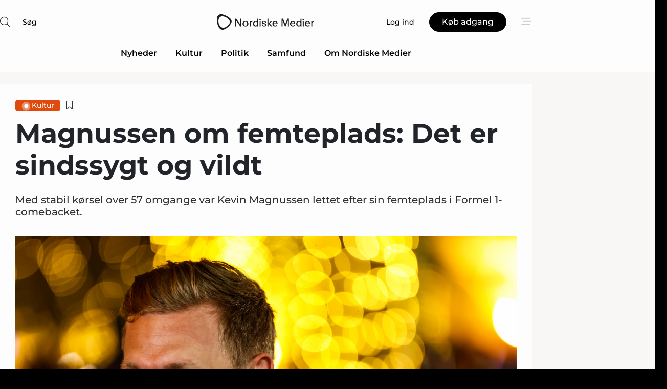

--- FILE ---
content_type: text/html;charset=UTF-8
request_url: https://www.nordiskemedier.dk/article/view/841058/magnussen_om_femteplads_det_er_sindssygt_og_vildt
body_size: 58138
content:
<?xml version="1.0" encoding="UTF-8"?>
<!DOCTYPE html>
<html xmlns="http://www.w3.org/1999/xhtml"><head id="j_idt2">
        <link rel="SHORTCUT ICON" href="https://f.nordiskemedier.dk/favicon/metal.ico" />
        <link rel="ICON" href="https://f.nordiskemedier.dk/favicon/metal.ico" type="image/x-icon" />
        <title>Magnussen om femteplads: Det er sindssygt og vildt</title><meta name="description" content="Med stabil kørsel over 57 omgange var Kevin Magnussen lettet efter sin femteplads i Formel 1-comebacket." />
        <meta http-equiv="X-UA-Compatible" content="IE=edge,chrome=1" />
        <meta http-equiv="content-type" content="text/html; charset=UTF-8" />
    <meta id="viewport" name="viewport" content="width=device-width, initial-scale=1" />
    <script>
        //<![CDATA[
        (function () {
            var width = window.innerWidth ||
                document.documentElement.clientWidth ||
                document.body.clientWidth;
            if (width >= 768) {
                document.getElementById("viewport").setAttribute("content", "width=1344");
            } else {
                document.getElementById("viewport").setAttribute("content", "width=device-width, initial-scale=1");
            }
        })();
        //]]>
    </script>
        <meta http-equiv="content-script-type" content="text/javascript" />
        <meta http-equiv="cache-control" content="no-cache" />
        <meta http-equiv="expires" content="0" />
        <meta http-equiv="pragma" content="no-cache" />
            <meta name="google-site-verification" content="rFm4JWQgIONyOBZ8InejFtWi09hYXzyEB43vOTfaz68" />
        <script src="/js/vars.js?t=1768941210044" type="text/javascript"></script>
        <script src="/js/access.js?t=1768941210044" type="text/javascript"></script>
        <script>
            window.startupTimestamp = "1768941210044";
            window.contextPath = "";
            window.domain = "https://www.nordiskemedier.dk";
            window.fileDomain = "https://f.nordiskemedier.dk";
            window.hostId = 79;
            window.visitor = {};
            window.cvrRestApiAddress = "https://cvr-api.nordiskemedier.dk/resources";
            window.metaObject = {"industryName":"Nordiske Medier","authorInitials":"AB","pageType":"view-article","pageSize":1990,"pageAge":1402,"contentType":"view-locked-article"};
            window.testMode = false;

            window.googleAnalytics = false;
            window.pendingScriptExecutions = [];
            window.enableCookieBot = new function () {};

            window.trackerEnabled = true; // TODO: replace with JsVarsServlet after merge
        </script>
    
    <script type="text/javascript" async="true">
        //<![CDATA[
        (function() {
            var host = window.location.hostname;
            var element = document.createElement('script');
            var firstScript = document.getElementsByTagName('script')[0];
            var url = 'https://cmp.inmobi.com'
                .concat('/choice/', 'h8eTMmqFZF-_K', '/', host, '/choice.js?tag_version=V3');
            var uspTries = 0;
            var uspTriesLimit = 3;
            element.async = true;
            element.type = 'text/javascript';
            element.src = url;

            // Not default InMobi code - make sure there is a script present
            // before inserting anything before it.
            if (firstScript) {
                firstScript.parentNode.insertBefore(element, firstScript);
            }

            function makeStub() {
                var TCF_LOCATOR_NAME = '__tcfapiLocator';
                var queue = [];
                var win = window;
                var cmpFrame;

                function addFrame() {
                    var doc = win.document;
                    var otherCMP = !!(win.frames[TCF_LOCATOR_NAME]);

                    if (!otherCMP) {
                        if (doc.body) {
                            var iframe = doc.createElement('iframe');

                            iframe.style.cssText = 'display:none';
                            iframe.name = TCF_LOCATOR_NAME;
                            doc.body.appendChild(iframe);
                        } else {
                            setTimeout(addFrame, 5);
                        }
                    }
                    return !otherCMP;
                }

                function tcfAPIHandler() {
                    var gdprApplies;
                    var args = arguments;

                    if (!args.length) {
                        return queue;
                    } else if (args[0] === 'setGdprApplies') {
                        if (
                            args.length > 3 &&
                            args[2] === 2 &&
                            typeof args[3] === 'boolean'
                        ) {
                            gdprApplies = args[3];
                            if (typeof args[2] === 'function') {
                                args[2]('set', true);
                            }
                        }
                    } else if (args[0] === 'ping') {
                        var retr = {
                            gdprApplies: gdprApplies,
                            cmpLoaded: false,
                            cmpStatus: 'stub'
                        };

                        if (typeof args[2] === 'function') {
                            args[2](retr);
                        }
                    } else {
                        if(args[0] === 'init' && typeof args[3] === 'object') {
                            args[3] = Object.assign(args[3], { tag_version: 'V3' });
                        }
                        queue.push(args);
                    }
                }

                function postMessageEventHandler(event) {
                    var msgIsString = typeof event.data === 'string';
                    var json = {};

                    try {
                        if (msgIsString) {
                            json = JSON.parse(event.data);
                        } else {
                            json = event.data;
                        }
                    } catch (ignore) {}

                    var payload = json.__tcfapiCall;

                    if (payload) {
                        window.__tcfapi(
                            payload.command,
                            payload.version,
                            function(retValue, success) {
                                var returnMsg = {
                                    __tcfapiReturn: {
                                        returnValue: retValue,
                                        success: success,
                                        callId: payload.callId
                                    }
                                };
                                if (msgIsString) {
                                    returnMsg = JSON.stringify(returnMsg);
                                }
                                if (event && event.source && event.source.postMessage) {
                                    event.source.postMessage(returnMsg, '*');
                                }
                            },
                            payload.parameter
                        );
                    }
                }

                while (win) {
                    try {
                        if (win.frames[TCF_LOCATOR_NAME]) {
                            cmpFrame = win;
                            break;
                        }
                    } catch (ignore) {}

                    if (win === window.top) {
                        break;
                    }
                    win = win.parent;
                }
                if (!cmpFrame) {
                    addFrame();
                    win.__tcfapi = tcfAPIHandler;
                    win.addEventListener('message', postMessageEventHandler, false);
                }
            };

            makeStub();

            function makeGppStub() {
                const CMP_ID = 10;
                const SUPPORTED_APIS = [
                    '2:tcfeuv2',
                    '6:uspv1',
                    '7:usnatv1',
                    '8:usca',
                    '9:usvav1',
                    '10:uscov1',
                    '11:usutv1',
                    '12:usctv1'
                ];

                window.__gpp_addFrame = function (n) {
                    if (!window.frames[n]) {
                        if (document.body) {
                            var i = document.createElement("iframe");
                            i.style.cssText = "display:none";
                            i.name = n;
                            document.body.appendChild(i);
                        } else {
                            window.setTimeout(window.__gpp_addFrame, 10, n);
                        }
                    }
                };
                window.__gpp_stub = function () {
                    var b = arguments;
                    __gpp.queue = __gpp.queue || [];
                    __gpp.events = __gpp.events || [];

                    if (!b.length || (b.length == 1 && b[0] == "queue")) {
                        return __gpp.queue;
                    }

                    if (b.length == 1 && b[0] == "events") {
                        return __gpp.events;
                    }

                    var cmd = b[0];
                    var clb = b.length > 1 ? b[1] : null;
                    var par = b.length > 2 ? b[2] : null;
                    if (cmd === "ping") {
                        clb(
                            {
                                gppVersion: "1.1", // must be “Version.Subversion”, current: “1.1”
                                cmpStatus: "stub", // possible values: stub, loading, loaded, error
                                cmpDisplayStatus: "hidden", // possible values: hidden, visible, disabled
                                signalStatus: "not ready", // possible values: not ready, ready
                                supportedAPIs: SUPPORTED_APIS, // list of supported APIs
                                cmpId: CMP_ID, // IAB assigned CMP ID, may be 0 during stub/loading
                                sectionList: [],
                                applicableSections: [-1],
                                gppString: "",
                                parsedSections: {},
                            },
                            true
                        );
                    } else if (cmd === "addEventListener") {
                        if (!("lastId" in __gpp)) {
                            __gpp.lastId = 0;
                        }
                        __gpp.lastId++;
                        var lnr = __gpp.lastId;
                        __gpp.events.push({
                            id: lnr,
                            callback: clb,
                            parameter: par,
                        });
                        clb(
                            {
                                eventName: "listenerRegistered",
                                listenerId: lnr, // Registered ID of the listener
                                data: true, // positive signal
                                pingData: {
                                    gppVersion: "1.1", // must be “Version.Subversion”, current: “1.1”
                                    cmpStatus: "stub", // possible values: stub, loading, loaded, error
                                    cmpDisplayStatus: "hidden", // possible values: hidden, visible, disabled
                                    signalStatus: "not ready", // possible values: not ready, ready
                                    supportedAPIs: SUPPORTED_APIS, // list of supported APIs
                                    cmpId: CMP_ID, // list of supported APIs
                                    sectionList: [],
                                    applicableSections: [-1],
                                    gppString: "",
                                    parsedSections: {},
                                },
                            },
                            true
                        );
                    } else if (cmd === "removeEventListener") {
                        var success = false;
                        for (var i = 0; i < __gpp.events.length; i++) {
                            if (__gpp.events[i].id == par) {
                                __gpp.events.splice(i, 1);
                                success = true;
                                break;
                            }
                        }
                        clb(
                            {
                                eventName: "listenerRemoved",
                                listenerId: par, // Registered ID of the listener
                                data: success, // status info
                                pingData: {
                                    gppVersion: "1.1", // must be “Version.Subversion”, current: “1.1”
                                    cmpStatus: "stub", // possible values: stub, loading, loaded, error
                                    cmpDisplayStatus: "hidden", // possible values: hidden, visible, disabled
                                    signalStatus: "not ready", // possible values: not ready, ready
                                    supportedAPIs: SUPPORTED_APIS, // list of supported APIs
                                    cmpId: CMP_ID, // CMP ID
                                    sectionList: [],
                                    applicableSections: [-1],
                                    gppString: "",
                                    parsedSections: {},
                                },
                            },
                            true
                        );
                    } else if (cmd === "hasSection") {
                        clb(false, true);
                    } else if (cmd === "getSection" || cmd === "getField") {
                        clb(null, true);
                    }
                    //queue all other commands
                    else {
                        __gpp.queue.push([].slice.apply(b));
                    }
                };
                window.__gpp_msghandler = function (event) {
                    var msgIsString = typeof event.data === "string";
                    try {
                        var json = msgIsString ? JSON.parse(event.data) : event.data;
                    } catch (e) {
                        var json = null;
                    }
                    if (typeof json === "object" && json !== null && "__gppCall" in json) {
                        var i = json.__gppCall;
                        window.__gpp(
                            i.command,
                            function (retValue, success) {
                                var returnMsg = {
                                    __gppReturn: {
                                        returnValue: retValue,
                                        success: success,
                                        callId: i.callId,
                                    },
                                };
                                event.source.postMessage(msgIsString ? JSON.stringify(returnMsg) : returnMsg, "*");
                            },
                            "parameter" in i ? i.parameter : null,
                            "version" in i ? i.version : "1.1"
                        );
                    }
                };
                if (!("__gpp" in window) || typeof window.__gpp !== "function") {
                    window.__gpp = window.__gpp_stub;
                    window.addEventListener("message", window.__gpp_msghandler, false);
                    window.__gpp_addFrame("__gppLocator");
                }
            };

            makeGppStub();

            var uspStubFunction = function() {
                var arg = arguments;
                if (typeof window.__uspapi !== uspStubFunction) {
                    setTimeout(function() {
                        if (typeof window.__uspapi !== 'undefined') {
                            window.__uspapi.apply(window.__uspapi, arg);
                        }
                    }, 500);
                }
            };

            var checkIfUspIsReady = function() {
                uspTries++;
                if (window.__uspapi === uspStubFunction && uspTries < uspTriesLimit) {
                    console.warn('USP is not accessible');
                } else {
                    clearInterval(uspInterval);
                }
            };

            if (typeof window.__uspapi === 'undefined') {
                window.__uspapi = uspStubFunction;
                var uspInterval = setInterval(checkIfUspIsReady, 6000);
            }
        })();
        //]]>
    </script><meta property="og:title" content="Magnussen om femteplads: Det er sindssygt og vildt" /><meta property="og:description" content="Med stabil kørsel over 57 omgange var Kevin Magnussen lettet efter sin femteplads i Formel 1-comebacket." /><meta property="og:type" content="article" /><meta property="og:url" content="https://www.nordiskemedier.dk/article/view/841058/magnussen_om_femteplads_det_er_sindssygt_og_vildt" /><meta property="og:image" content="https://f.nordiskemedier.dk/26k4pu9a9jygxz8b_900_473_q95.jpg" /><meta property="og:image:width" content="900" /><meta property="og:image:height" content="473" />
            <meta property="og:site_name" content="Nordiske Medier" /><meta name="twitter:card" content="summary" /><meta name="twitter:url" content="https://www.nordiskemedier.dk/article/view/841058/magnussen_om_femteplads_det_er_sindssygt_og_vildt" /><meta name="twitter:title" content="Magnussen om femteplads: Det er sindssygt og vildt" /><meta name="twitter:description" content="Med stabil kørsel over 57 omgange var Kevin Magnussen lettet efter sin femteplads i Formel 1-comebacket." /><meta name="twitter:image" content="https://f.nordiskemedier.dk/26k4pu9a9jygxz8b.jpg" />
            <link rel="canonical" href="https://www.motormagasinet.dk/article/view/841058/magnussen_om_femteplads_det_er_sindssygt_og_vildt" />
        <script src="/js/notbot.js?t=1768941210044" type="text/javascript"></script>

        <link href="https://f.nordiskemedier.dk/font/media.css" rel="stylesheet" />
        <link rel="stylesheet" href="https://f.nordiskemedier.dk/font-awesome/pro/6.6.0/css/all.min.css" />
        <link rel="stylesheet" href="https://f.nordiskemedier.dk/bootstrap/5.3.6/css/bootstrap.min.css" />
        <link rel="stylesheet" href="/css/default.css?t=1768941210044" type="text/css" />
        <script src="https://f.nordiskemedier.dk/jquery/jquery-3.6.0.min.js"></script>
        
        <script src="/js/jquery-ui.min.js"></script><script type="text/javascript" src="/javax.faces.resource/js/jquery.cookies.2.2.0.min.js.html?ln=portal-jsf&amp;t=17689412"></script>
        <script src="https://f.nordiskemedier.dk/bootstrap/5.3.6/js/bootstrap.bundle.min.js"></script>
        <script src="/js/default.js?t=1768941210044" type="text/javascript"></script>
        <script src="https://www.google.com/recaptcha/api.js?render=explicit&amp;hl=da" type="text/javascript"></script>
                <script src="https://cdn.jsdelivr.net/npm/vue@2.7.14/dist/vue.min.js"></script>
                <script src="/dist/vue-components.umd.min.js?t=1768941210044" type="text/javascript"></script>
        
        <script src="https://f.nordiskemedier.dk/turnjs4/lib/turn.min.js" type="text/javascript"></script><!--[if lt IE 9]>
            <script src="https://f.nordiskemedier.dk/turnjs4/lib/turn.html4.min.js" type="text/javascript"></script><![endif]--><!--[if lt IE 9]>
                <script type="text/javascript">
                    window.location = "/browser-support.html";
                </script><![endif]-->
        <script src="https://cdn.jsdelivr.net/npm/ua-parser-js@0/dist/ua-parser.min.js"></script>
    <script type="text/javascript">
        window.enableGTM = function() {
            try {
                (function (w, d, s, l, i) {
                    w[l] = w[l] || [];
                    w[l].push({
                        'gtm.start':
                            new Date().getTime(), event: 'gtm.js'
                    });
                    var f = d.getElementsByTagName(s)[0],
                        j = d.createElement(s), dl = l != 'dataLayer' ? '&l=' + l : '';
                    j.async = true;
                    j.src =
                        'https://www.googletagmanager.com/gtm.js?id=' + i + dl;
                    f.parentNode.insertBefore(j, f);
                })(window, document, 'script', 'dataLayer', 'GTM-KWHCZJF');
            } catch (err) {
                console.log(err);
            }
        };
    </script>
        

        
        <script src="/js/cookie-utilities.js"></script>
    <script type="text/javascript">
        var gaPageType = 'view-article';
        var gaContentType = 'view-locked-article';
        var gaPageAge = 1402;
        var gaPageSize = 1990;
        var gaIndustryName = 'Nordiske Medier';
        
        (function (i, s, o, g, r, a, m) {
            i['GoogleAnalyticsObject'] = r;
            i[r] = i[r] || function() {
                (i[r].q = i[r].q || []).push(arguments)}, i[r].l = 1 * new Date();
            a = s.createElement(o),
                m = s.getElementsByTagName(o)[0];
            a.async = 1;
            a.src = g;
            m.parentNode.insertBefore(a, m)
        })
        (window, document, 'script', '//www.google-analytics.com/analytics.js', 'ga');
        ga('create', '', 'auto');
        if ($.cookies.get("rc") && !$.cookies.get("nmuarc")) {
            ga('set', 'dimension1', $.cookies.get("rc"));
            $.cookies.set("nmuarc", true, {path: "/"});
        }
        if (false) {
            ga('set', 'dimension2', '');
            if (false) {
                ga('set', 'dimension3', '');
            }
        } else if (false) {
            ga('set', 'dimension3', '');
        }
        if (gaContentType) {
            ga('set', 'dimension4', gaContentType);
        }
        if (gaIndustryName) {
            ga('set', 'dimension5', gaIndustryName);
        }
        if (gaPageType) {
            ga('set', 'dimension10', gaPageType);
        }
        if (gaPageAge) {
            ga('set', 'dimension11', gaPageAge);
        }
        if (gaPageSize) {
            ga('set', 'dimension12', gaPageSize);
        }
        ga('set', 'anonymizeIp', true);

        window.pendingScriptExecutions.push({
            callback: function () {
                if (!window['ga-disable-']) {
                    ga('send', 'pageview');
                }
            },
            context: this
        });

        window.enableGoogleAnalytics = function() {
            window['ga-disable-'] = false;
        };


        window.disableGoogleAnalytics = function () {
            window['ga-disable-'] = true;
        };
        
    </script>
    <script type="text/javascript">
        window.enableBanners = function () {
            try {
                window['banner-consent-is-ready'] = true;
                EventBus.broadcast("banner-consent-is-ready");
            } catch (err) {
                console.log(err);
            }
        };
    </script>
    <script type="text/javascript">
        //<![CDATA[
        (function () {
            var salespanelModuleEnabled = false;
            var quantCastModuleEnabled = true;
            var salespanelResolve, salespanelReject;
            window.salespanelPromise = new Promise((resolve, reject) => {
                // Check if Salespanel and QuantCast module is enabled for this host and check if the tag has loaded.
                if (!salespanelModuleEnabled || !quantCastModuleEnabled) {
                    resolve(false);
                }
                salespanelResolve = resolve;
                salespanelReject = reject;
            });

            // Reject just in case QuantCast module is enabled but variable is not initialized.
            if (typeof window.__tcfapi == "undefined") {
                salespanelReject("QuantCast error: __tcfapi is undefined");
                return;
            }

            // Listen for Quantcast events for changes to Salespanel consent.
            window.__tcfapi('addEventListener', 2, async function (tcData, success) {
                if (!success) {
                    salespanelReject("Salespanel error: Could not create event listener.");
                    return;
                }

                // the rest of this function is called when the page is loaded OR
                // - the user accepts / rejects / updates the consent terms
                // - the user dismisses the consent box by clicking the 'x'
                if (tcData.eventStatus !== 'tcloaded' && tcData.eventStatus !== 'useractioncomplete') {
                    return;
                }

                // Salespanel is managed by Google Tag Manager and is not inserted if the relevant consent is not given.
                // If consent is given, it returns true, otherwise false after 2,5 seconds.
                var loops = 0;
                while(!salespanelObjectLoaded() && loops < 5) {
                    await new Promise(resolve => setTimeout(resolve, 500));
                    loops += 1;
                }

                if (salespanelObjectLoaded()) {
                    // Set cookie.
                    allowTracking();
                    salespanelResolve(true);
                } else {
                    // Remove cookie.
                    rejectTracking();
                    // Salespanel did not load in time or was rejected by consent.
                    salespanelReject("Salespanel error: Not loaded.");
                }
            });

            function salespanelObjectLoaded() {
                return typeof $salespanel !== "undefined" && $salespanel.hasOwnProperty("push");
            }

            function allowTracking() {
                // Check if Salespanel tracking has already been allowed.
                if ($.cookies.get("track_uid") !== null) {
                    return;
                }

                try {
                    // Activate tracking when the visitor provides explicit consent.
                    // Place `track_uid` cookie.
                    $salespanel.push(["set", "tracking:allowTracking"]);
                } catch (e) {
                    salespanelReject("Salespanel error: Allow tracking failed.");
                }
            }

            function rejectTracking() {
                // Remove cookie if user removed Salespanel consent.
                // All created Salespanel events will now be un-identified.
                if ($.cookies.get("track_uid")) {
                    $.cookies.del("track_uid", {domain: ''});
                }
            }
        })();
        //]]>
    </script>
    <script type="text/javascript">
        //<![CDATA[
        window.paywallScripts = {
            seenPaywall: async function (type) {
                // Wait for salespanel promise to be fulfilled (either loaded or not).
                const salespanelLoaded = await window.salespanelPromise.catch(() => {
                    // Salespanel didn't load if promise is rejected.
                    return false;
                });
                if (!salespanelLoaded) return;

                // Find previous amount of seen paywalls.
                await this.seenPaywallPromise().then(seenPaywalls => {
                    // Increment amount of seen paywall on visitor attribute.
                    this.setPaywallsAttribute(seenPaywalls);

                    // Create Meta/Facebook Pixel event notifying of a seen paywall.
                    if (seenPaywalls > 3) {
                        fbq('trackCustom', "Set paywall +3 gange");
                    }
                }).catch((message) => {
                    console.error(message);
                });

                // Create Salespanel event notifying of a seen paywall.
                this.sendPaywallEvent(type);
            },
            seenPaywallPromise: function () {
                return new Promise((resolve, reject) => {
                    try {
                        $salespanel.push(["get", "qualify:visitor", function (data) {
                            data.visitor_attributes.paywalls !== null ?
                                resolve(data.visitor_attributes.paywalls) :
                                resolve(0);
                        }]);
                    } catch (e) {
                        reject("Salespanel error: Get details failed.");
                    }
                });
            },
            setPaywallsAttribute: function (seenPaywalls) {
                try {
                    $salespanel.push(["set", "attributes:visitor", {
                        "paywalls": seenPaywalls + 1
                    }]);
                } catch (e) {
                    console.error("Salespanel error: Couldn't set attribute.");
                }
            },
            sendPaywallEvent: function (type) {
                try {
                    $salespanel.push(["set",
                        "activity:customActivity",
                        "website",
                        "Saw paywall",
                        type
                    ]);
                } catch (e) {
                    console.error("Salespanel error: Couldn't send custom activity.");
                }
            }
        }
        //]]>
    </script>
            <script type="text/javascript">
                (function (){
                    var is = [];
                    var impersonating = false;
                    if (!impersonating && window.visitor.person && window.visitor.person.id) {
                        is.push({
                            name: "person",
                            ref: window.visitor.person.id
                        });
                    }
                    if (!impersonating && window.visitor.recipient && window.visitor.recipient.id) {
                        is.push({
                            name: "recipient",
                            ref: window.visitor.recipient.id
                        });
                    }

                    var evtr;
                    var queue = [];
                    window.queueTrackerEvent = function (a, sn, sr, tn, tr) {
                        if (evtr) {
                            evtr(a, sn, sr, tn, tr, is);
                        } else {
                            queue.push({
                                a: a,
                                sn: sn,
                                sr: sr,
                                tn: tn,
                                tr: tr
                            })
                        }
                    };
                    window.addEventListener("onTrackerLoaded", function () {
                        evtr = window.createTracker("https://api.evtr.nordiskemedier.dk", "evtr");
                        while (queue.length) {
                            var ev = queue.splice(0, 1)[0];
                            if (ev) {
                                evtr(ev.a, ev.sn, ev.sr, ev.tn, ev.tr, is);
                            }
                        }
                    });
                })();
            </script>
            <script async="async" src="https://js.evtr.nordiskemedier.dk/_.js?t=1768941210044" type="text/javascript"></script>

        <script type="text/javascript">
            $(function() {
                $('.item').hover(
                function() { $(this).css('background-color', '#efefef').css('cursor', 'pointer') },
                function() { $(this).css('background-color', 'transparent').css('cursor', 'normal') }
            );
                $(".tt").tooltip();
            });
            function getTitle() {
                return document.title;
            }
            function getLocation() {
                return window.location;
            }
            function getUrl() {
                return window.location.href;
            }
            function confirmDelete(p) {
                var v = "Er du sikker p\u00E5, du vil slette \"{0}\"? ";
                v = v.replace("{0}", p);
                return confirm(v);
            }
            function getVisitorEmail() {
                return "";
            }
            function getVisitorRememberInfo() {
                return true;
            }

            var ids = [];
            function messageFade() {
                $('.fade').fadeTo('slow', 0.3);
            }
            
            // Remove cookies that are no longer in use
            $(document).ready(function () {
                $.cookies.del("c1");
                $.cookies.del("c2");
                $.cookies.del("c3");
            });

            window.pushGTrackScript = function (f, cont) {
                window.pendingScriptExecutions.push({
                    callback: function () {
                        if (window.googleAnalytics) {
                            eval(f(cont));
                        }
                    },
                    context: cont
                });

            }
            $(window).on('load', function () {
                // if subscription is suspended change paywall message.
                if ($('#paywall-overlay') && window.visitor?.person?.suspended) {
                    $('#paywall-overlay .paywall-package').html("Adgang suspenderet.");
                    $('#paywall-overlay .paywall-body-wrapper').html("Det personlige login er suspenderet af sikkerhedsm\u00E6ssige \u00E5rsager. ".replace('{0}', "abonnement@nordiskemedier.dk").replace('{1}', "abonnement@nordiskemedier.dk"));
                    $('.paywall-content-wrapper').addClass('warning');
                }
            });
        </script>
        <script type="text/javascript">
            //<![CDATA[
            function center(element) {
                var e=$(element);
                var w=e.width();
                var h=e.height();
                e.css("position","fixed").css("z-index","50000").css("top","50%").css("left","50%").css("margin-left","-"+(w/2)+"px").css("margin-top","-"+(h/2)+"px");
                e.draggable({
                    handle: $(element+"_handle")
                });
            }
            //]]>
        </script>

        
        <link rel="alternate" type="application/rss+xml" title="News RSS" href="https://www.nordiskemedier.dk/xml/rss2/articles" />
        <link rel="alternate" type="application/rss+xml" title="Advertisements RSS" href="https://www.nordiskemedier.dk/xml/rss2/advertisements?typeId=1&amp;typeId=2" />
        <link rel="alternate" type="application/rss+xml" title="Competences RSS" href="https://www.nordiskemedier.dk/xml/rss2/competences" />
        <link rel="alternate" type="application/rss+xml" title="Jobs RSS" href="https://www.nordiskemedier.dk/xml/rss2/jobs" />
        <link rel="alternate" type="application/rss+xml" title="Courses RSS" href="https://www.nordiskemedier.dk/xml/rss2/courses" />

        <script>
            window.adTracker = {
                slots: {},
                adsMeta: {},
                hoverState: {
                    currentSlotId: null,
                    lastChangeTs: 0
                },
                clickState: {
                    lastPointerDown: null,  // { slotId, ts }
                    clickHandled: false
                }
            };
        </script></head><body>
            <script src="/js/cookie-consent.js"></script>

        <div style="display:none;">
            <a href="/void/index.html" rel="nofollow">23948sdkhjf</a>
        </div>
        <i id="media-width-detection" style="display: none">
            
            <i class="d-md-none xs"></i>
            <i class="d-none d-md-inline lg"></i>
        </i>
            
            <noscript><iframe src="https://www.googletagmanager.com/ns.html?id=GTM-KWHCZJF" height="0" width="0" style="display:none;visibility:hidden"></iframe></noscript>
        <div class="remodal-bg">
        <header id="main-header" v-cloak="" class="unprintable">
            <nav>
                <div>
                    <global-search-icon></global-search-icon>
                </div>
                <div>
                    <a href="/" class="logo">
                        <img src="https://f.nordiskemedier.dk/logo/portal/79.png" alt="Nordiske Medier" />
                    </a>
                </div>
                <div>
                    <button v-if="window.visitor.person" v-on:click.prevent="open(personMenu)" class="btn btn-link btn-log-in px-0">
                        <i class="fa-light fa-user d-sm-none"></i>
                        <span class="d-none d-sm-inline">Min konto</span>
                    </button>
                    <button v-else="" v-on:click.prevent="open(topMenu)" class="btn btn-link btn-log-in px-0">
                        <i class="fa-light fa-user d-sm-none"></i>
                        <span class="d-none d-sm-inline">Log ind</span>
                    </button>
                    <button v-if="(window.visitor.ipAccess &amp;&amp; !window.visitor.ipAccess.disable &amp;&amp; window.visitor.ipAccess.corporateClient) || (window.visitor.person &amp;&amp; window.visitor.corporateClient)" v-on:click.prevent="open(ipAccessMenu)" class="btn btn-link btn-ip-access px-0">
                        <span class="d-flex" v-if="window.visitor.corporateClient &amp;&amp; window.visitor.person &amp;&amp; window.visitor.person.companiesWhereAdmin &amp;&amp; window.visitor.person.companiesWhereAdmin.length == 1">
                            <i class="fa-light fa-lock-open me-1"></i><span class="short-name">{{ truncateString(window.visitor.corporateClient.name, 12) }}</span><span class="long-name">{{ truncateString(window.visitor.corporateClient.name, 20) }}</span>
                        </span>
                        <span class="d-flex" v-else-if="window.visitor.corporateClient &amp;&amp; window.visitor.person &amp;&amp; window.visitor.person.companiesWhereAdmin &amp;&amp; window.visitor.person.companiesWhereAdmin.length &gt; 1">
                            <i class="fa-light fa-lock-open me-1"></i><span class="short-name">{{ truncateString("Virksomhedsløsning", 12) }}</span><span class="long-name">{{ truncateString("Virksomhedsløsning", 20) }}</span>
                        </span>
                        <span class="d-flex" v-else-if="window.visitor.ipAccess &amp;&amp; !window.visitor.ipAccess.disable &amp;&amp; window.visitor.ipAccess.corporateClient">
                            <i class="fa-light fa-lock-open me-1"></i><span class="short-name">{{ truncateString(window.visitor.ipAccess.corporateClient.name, 12) }}</span><span class="long-name">{{ truncateString(window.visitor.ipAccess.corporateClient.name, 20) }}</span>
                        </span>
                        <span class="d-flex" v-else="">
                            <i class="fa-light fa-lock-open me-1"></i><span class="short-name">{{ truncateString(window.visitor.corporateClient.name, 12) }}</span><span class="long-name">{{ truncateString(window.visitor.corporateClient.name, 20) }}</span>
                        </span>
                    </button>
                    <template v-else=""><a id="j_idt106:j_idt108" href="/products/subscription.html" style="" class="btn btn-primary" target="">
                            <span class="d-inline d-sm-none">Køb</span>
                            <span class="d-none d-sm-inline">Køb adgang</span></a>
                    </template>
                    <button v-on:click.prevent="open(rightMenu)" class="btn btn-link btn-bars px-0 d-inline-flex">
                        <i class="fa-light fa-bars-staggered"></i>
                    </button>
                </div>
            </nav>
            <div v-on:click.self="close" class="menu-container menu-top" v-bind:class="getStyleClass(topMenu)">
                <div>
                    <menu-log-in v-bind:sign-up-link="signUpLink" v-on:close="close"></menu-log-in>
                </div>
            </div>
            <div v-on:click.self="close" class="menu-container menu-right" v-bind:class="getStyleClass(rightMenu)">
                <div>
                    <div style="align-items: center;" class="d-flex justify-content-end">
                        <button v-if="window.visitor.person" v-on:click.prevent="open(personMenu)" class="btn btn-link btn-log-in px-0">
                            Min konto
                        </button>
                        <button v-else="" v-on:click.prevent="open(topMenu)" class="btn btn-link btn-log-in px-0">
                            <i class="fa-light fa-user d-sm-none"></i>
                            <span class="d-none d-sm-inline">Log ind</span>
                        </button>
                        <button v-if="(window.visitor.ipAccess &amp;&amp; !window.visitor.ipAccess.disable &amp;&amp; window.visitor.ipAccess.corporateClient) || (window.visitor.person &amp;&amp; window.visitor.corporateClient)" v-on:click.prevent="open(ipAccessMenu)" class="btn btn-link btn-ip-access px-0 mx-4">
                            <span class="d-flex" v-if="window.visitor.corporateClient &amp;&amp; window.visitor.person &amp;&amp; window.visitor.person.companiesWhereAdmin &amp;&amp; window.visitor.person.companiesWhereAdmin.length == 1">
                                <i class="fa-light fa-lock-open me-1"></i><span class="short-name">{{ truncateString(window.visitor.corporateClient.name, 12) }}</span><span class="long-name">{{ truncateString(window.visitor.corporateClient.name, 20) }}</span>
                            </span>
                            <span class="d-flex" v-else-if="window.visitor.corporateClient &amp;&amp; window.visitor.person &amp;&amp; window.visitor.person.companiesWhereAdmin &amp;&amp; window.visitor.person.companiesWhereAdmin.length &gt; 1">
                                <i class="fa-light fa-lock-open me-1"></i><span class="short-name">{{ truncateString("Virksomhedsløsning", 12) }}</span><span class="long-name">{{ truncateString("Virksomhedsløsning", 20) }}</span>
                            </span>
                            <span class="d-flex" v-else-if="window.visitor.ipAccess &amp;&amp; !window.visitor.ipAccess.disable &amp;&amp; window.visitor.ipAccess.corporateClient">
                                <i class="fa-light fa-lock-open me-1"></i><span class="short-name">{{ truncateString(window.visitor.ipAccess.corporateClient.name, 12) }}</span><span class="long-name">{{ truncateString(window.visitor.ipAccess.corporateClient.name, 20) }}</span>
                            </span>
                            <span class="d-flex" v-else="">
                                <i class="fa-light fa-lock-open me-1"></i><span class="short-name">{{ truncateString(window.visitor.corporateClient.name, 12) }}</span><span class="long-name">{{ truncateString(window.visitor.corporateClient.name, 20) }}</span>
                            </span>
                        </button>
                        <template v-else=""><a id="j_idt110:j_idt112" href="/products/subscription.html" style="" class="btn btn-primary mx-4" target="">
                                <span class="d-inline d-sm-none">Køb</span>
                                <span class="d-none d-sm-inline">Køb adgang</span></a>
                        </template>
                        <button v-on:click.prevent="close" class="btn btn-link btn-x px-0 d-inline-flex">
                            <i class="fa-light fa-xmark-large"></i>
                        </button>
                    </div>
                    <div class="mt-5 mb-4">
                        <global-search-input></global-search-input>
                    </div>
                    <ul class="primary-menu">
                        <li v-for="(option, i) in mainOptions" v-bind:key="i" v-bind:class="{'open': unfolded == i}">
                            <a v-if="option.target" v-bind:href="option.target" v-bind:target="option.external ? '_blank' : ''">{{ option.name }}</a>
                            <template v-else-if="option.children">
                                <a href="#" v-on:click.prevent="unfolded = unfolded != i ? i : null">{{ option.name }}<i class="fa-light" v-bind:class="{'fa-chevron-down': unfolded != i, 'fa-chevron-up': unfolded == i}"></i></a>
                                <ul>
                                    <li v-for="(child, j) in option.children" v-bind:key="j">
                                        <a v-bind:href="child.target" v-bind:target="child.external ? '_blank' : ''">{{ child.name }}</a>
                                    </li>
                                </ul>
                            </template>
                        </li>
                    </ul>
                    <ul class="secondary-menu">
                        <li>
                            <a href="/newsletter/subscribe.html"><i class="fa-light fa-envelope"></i>Tilmeld nyhedsbrev</a>
                        </li>
                        <li>
                            <a href="/bookmark"><i class="fa-light fa-bookmark"></i>Min læseliste</a>
                        </li>
                    </ul>
                    <ul v-if="mainSecondaryOptions &amp;&amp; mainSecondaryOptions.length" class="secondary-menu">
                        <li v-for="(option, i) in mainSecondaryOptions" v-bind:key="i">
                            <a v-if="option.target" v-bind:href="option.target" v-bind:target="option.external ? '_blank' : ''">{{ option.name }}</a>
                            <template v-else-if="option.children">
                                <span>{{ option.name }}</span>
                                <ul>
                                    <li v-for="(child, j) in option.children" v-bind:key="j">
                                        <a v-bind:href="child.target" v-bind:target="child.external ? '_blank' : ''">{{ child.name }}</a>
                                    </li>
                                </ul>
                            </template>
                        </li>
                    </ul>
                        <div class="extra">
                            <ip-access-toggle></ip-access-toggle>
                        </div>
                </div>
            </div>
            <div v-if="window.visitor.person" v-on:click.self="close" class="menu-container menu-right" v-bind:class="getStyleClass(personMenu)">
                <div>
                    <div style="align-items: center;" class="d-flex justify-content-end">
                        <button v-on:click.prevent="close" class="btn btn-link btn-x px-0 d-inline-flex">
                            <i class="fa-light fa-xmark-large"></i>
                        </button>
                    </div>
                    <ul class="primary-menu mt-4">
                        <li v-bind:class="{'open': unfolded == -1}">
                            <a href="#" v-on:click.prevent="unfolded = unfolded != -1 ? -1 : null" class="border-top-0">
                                <span class="d-block">
                                    <span class="d-block">{{ window.visitor.person.name }}</span>
                                    <small v-if="window.visitor.member" class="d-block text-muted">
                                        <span class="me-2">{{ window.visitor.member.name }}</span>
                                        <span v-if="window.visitor.person.members &amp;&amp; window.visitor.person.members.length &gt; 1" class="border rounded px-1">+{{ window.visitor.person.members.length - 1 }}</span>
                                    </small>
                                </span>
                                <i class="fa-light" v-bind:class="{'fa-chevron-down': unfolded != -1, 'fa-chevron-up': unfolded == -1}"></i>
                            </a>
                            <ul>
                                <li v-if="window.visitor.person.members &amp;&amp; window.visitor.person.members.length &gt; 1" v-for="member in window.visitor.person.members">
                                    <a href="#" v-on:click="switchMember(member.id)">
                                        {{ member.name }}
                                        <small class="d-block text-muted">Virksomhedsprofil<i v-if="window.visitor.member &amp;&amp; member.id === window.visitor.member.id" class="text-success ms-2 fa-solid fa-check-circle"></i></small>
                                    </a>
                                </li>
                                <li>
                                    <a href="/user/update.html">Brugerindstillinger</a>
                                </li>
                                <li>
                                    <a href="/member/log-out.html">Log ud</a>
                                </li>
                            </ul>
                        </li>
                        <li v-for="(option, i) in personOptions" v-bind:key="i" v-bind:class="{'open': unfolded == i}">
                            <a v-if="option.target" v-bind:href="option.target" v-bind:target="option.external ? '_blank' : ''">{{ option.name }}</a>
                            <template v-else-if="option.children">
                                <a href="#" v-on:click.prevent="unfolded = unfolded != i ? i : null">{{ option.name }}<i class="fa-light" v-bind:class="{'fa-chevron-down': unfolded != i, 'fa-chevron-up': unfolded == i}"></i></a>
                                <ul>
                                    <li v-for="(child, j) in option.children" v-bind:key="j">
                                        <a v-bind:href="child.target" v-bind:target="child.external ? '_blank' : ''">{{ child.name }}</a>
                                    </li>
                                </ul>
                            </template>
                        </li>
                    </ul>
                    <ul class="secondary-menu">
                        <li>
                            <a href="/newsletter/subscribe.html"><i class="fa-light fa-envelope"></i>Tilmeld nyhedsbrev</a>
                        </li>
                        <li>
                            <a href="/bookmark"><i class="fa-light fa-bookmark"></i>Min læseliste</a>
                        </li>
                    </ul>
                    <ul v-if="mainSecondaryOptions &amp;&amp; mainSecondaryOptions.length" class="secondary-menu">
                        <li v-for="(option, i) in mainSecondaryOptions">
                            <a v-bind:href="option.target" v-bind:target="option.external ? '_blank' : ''">{{ option.name }}</a>
                        </li>
                    </ul>
                        <div class="extra">
                            <ip-access-toggle></ip-access-toggle>
                        </div>
                </div>
            </div>
            <div v-if="(window.visitor.ipAccess &amp;&amp; !window.visitor.ipAccess.disable &amp;&amp; window.visitor.ipAccess.corporateClient) || (window.visitor.person &amp;&amp; window.visitor.corporateClient)" v-on:click.self="close" class="menu-container menu-right" v-bind:class="getStyleClass(ipAccessMenu)">
                <div>
                    <div style="align-items: center;" class="d-flex justify-content-end">
                        <button v-on:click.prevent="close" class="btn btn-link btn-x px-0 d-inline-flex">
                            <i class="fa-light fa-xmark-large"></i>
                        </button>
                    </div>
                            <ul class="ip-menu">
                                <li>
                                    <h5 v-if="window.visitor.corporateClient &amp;&amp; window.visitor.person &amp;&amp; window.visitor.person.companiesWhereAdmin &amp;&amp; window.visitor.person.companiesWhereAdmin.length == 1" class="m-0">{{ window.visitor.corporateClient.name }}</h5>
                                    <h5 v-else-if="window.visitor.corporateClient &amp;&amp; window.visitor.person &amp;&amp; window.visitor.person.companiesWhereAdmin &amp;&amp; window.visitor.person.companiesWhereAdmin.length &gt; 1" class="m-0">Virksomhedsløsning</h5>
                                    <h5 v-else-if="window.visitor.ipAccess &amp;&amp; !window.visitor.ipAccess.disable &amp;&amp; window.visitor.ipAccess.corporateClient" class="m-0">{{ window.visitor.ipAccess.corporateClient.name }}</h5>
                                    <h5 v-else="" class="m-0">{{ window.visitor.corporateClient.name }}</h5>
                                </li>
                                <li v-if="window.visitor.corporateClient &amp;&amp; window.visitor.person &amp;&amp; window.visitor.person.companiesWhereAdmin &amp;&amp; window.visitor.person.companiesWhereAdmin.length &gt;= 1"><p><b>Velkommen til vores virksomhedsløsning</b></p>
<p>Her kan du administrere brugerne af din virksomhedsløsning.</p>
                                </li>
                                <li v-else=""><p><b>Velkommen til virksomhedsløsning</b></p>
<p>Din IP-adresse er registreret hos ovenstående virksomhed. 
Klik videre for at oprette din profil, og få adgang til de emner og nyheder, der er mest relevante for dig. 
                                </li>
                                <template v-if="window.visitor.person &amp;&amp; window.visitor.person.companiesWhereAdmin &amp;&amp; window.visitor.person.companiesWhereAdmin.length &gt;= 1">
                                    <li v-for="company in window.visitor.person.companiesWhereAdmin" class="subscription-menu-company-link">
                                        <a v-bind:href="company.link">
                                            <span class="d-block">
                                                <span class="d-block">
                                                    Administrer virksomhedsabonnement
                                                </span>
                                                <small v-if="window.visitor.person.companiesWhereAdmin.length &gt;= 1" class="d-block text-muted">{{company.name}}</small>
                                            </span>
                                        </a>
                                    </li>
                                </template>
                                <li v-if="window.visitor.ipAccess &amp;&amp; window.visitor.ipAccess.corporateClient.type != 3 &amp;&amp; window.visitor.ipAccess.corporateClient.type != 2 &amp;&amp; !window.visitor.person">
                                    <a v-bind:href="'/corporate-client/index.html?token='+window.visitor.ipAccess.corporateClient.token" class="btn btn-link p-0">
                                        Opret din profil<i class="fa-light fa-arrow-right ms-2"></i>
                                    </a>
                                </li>
                            </ul>
                        <div class="extra">
                            <ip-access-toggle></ip-access-toggle>
                        </div>
                </div>
            </div>
        </header>
        <script type="application/javascript">
            //<![CDATA[
            window.mainMenu = new Vue({
                el: "#main-header",
                data: {
                    topMenu: {
                        transitioning: false,
                        open: false
                    },
                    rightMenu: {
                        transitioning: false,
                        open: false
                    },
                    personMenu: {
                        transitioning: false,
                        open: false
                    },
                    ipAccessMenu: {
                        transitioning: false,
                        open: false
                    },
                    stack: [],
                    unfolded: null,
                    mainOptions: [{"children":[{"external":false,"name":"Seneste nyheder","target":"/article/latest.html"}],"name":"Nyheder"},{"external":false,"name":"Markedsoverblik","target":"/watch"}],
                    mainSecondaryOptions: [{"children":[{"external":false,"name":"Abonnement","target":"/products/subscription.html"},{"external":true,"name":"Annoncering ","target":"https://nordiskemediehus.dk/nordiskemedier"},{"external":true,"name":"Se alle produkter","target":"https://nordiskemediehus.dk/produkter/"}],"name":"Produkter"}],
                    createSubscriptionLink: {"external":false,"name":"Abonnement","target":"/products/subscription.html"},
                    createMembershipLink: {"external":true,"name":"Medlemskab","target":"https://nordiskemediehus.dk/produkt/medlemskab/"},
                },
                computed: {
                    personOptions: function () {
                        const options = [];

                        const add = (list, name, target) => {
                            const option = {
                                name
                            };
                            if (target) {
                                option.target = target;
                            } else {
                                option.children = [];
                            }
                            list.push(option);
                            return option.children;
                        }

                        if (!window.visitor.member) {
                            add(options, "Markedsoverblik", "/watch");
                        } else {
                            add(options, "Aktiviteter", "/member");

                            if (window.visitor.member.state.type.announcements || window.visitor.member.state.type.posts) {
                                const createItems = add(options, "Opret opslag");
                                if (window.visitor.member.state.type.announcements) {
                                    add(createItems, "Nyhed", "/post/announcement");
                                }
                                if (window.visitor.member.state.type.posts) {
                                    if (false) {
                                        add(createItems, "Maskine eller produkt", "/post/machine-or-product");
                                    }
                                    if (false) {
                                        add(createItems, "Kompetence", "/post/competence");
                                    }
                                    if (true) {
                                        add(createItems, "Job", "/post/job");
                                    }
                                    if (false) {
                                        add(createItems, "Kursus", "/post/course");
                                    }
                                }

                                if (window.visitor.member.state.type.posts && true && (true)) {
                                    const crawlingItems = add(options, "Importer opslag");
                                    add(crawlingItems, "Importoversigt", "/post/overview?imported=true");
                                    add(crawlingItems, "Crawling status", "/import/status.html");
                                }

                                add(options, "Opslagsoversigt", "/post/overview");
                            }
                            // if (window.visitor.member.misc.banners || window.visitor.member.misc.newsletterBanners) {
                            //     const bannerItems = add(options, "Annoncering");
                            //     if (window.visitor.member.misc.banners) {
                            //         add(bannerItems, "Oversigt", "/banner/index.html");
                            //     }
                            //     if (window.visitor.member.misc.newsletterBanners) {
                            //         add(bannerItems, "Annoncering i nyhedsbrevet", "/newsletter/banner/index.html");
                            //     }
                            //     // Member-specifik kode... virker ikke med cache
                            //     // const saleEmail = "N\/A";
                            //     // if (saleEmail.indexOf("@") != -1) {
                            //     //     add(bannerItems, "Kontakt os for tilbud", "mailto:" + saleEmail + "?subject=Vedr. annoncering og\/eller SEO");
                            //     // }
                            // }

                            if (true) {
                                add(options, "Markedsoverblik", "/watch");
                            }

                            const profileItems = add(options, "Virksomhedsprofil");
                            add(profileItems, "Se profilen", "/company/view/" + window.visitor.member.id + "/" + window.visitor.member.slug);
                            if (window.visitor.member.state.type.profile) {
                                add(profileItems, "Rediger profil", "/company/profile.html");
                            }
                            add(profileItems, "Kontaktpersoner", "/member-contact/overview");
                            if (window.visitor.member.state.type.supplements) {
                                add(profileItems, "Virksomhedsportef\u00F8lje", "/supplement/management");
                            }
                            add(profileItems, "Administratorindstillinger", "/company/administrators.html");

                            add(options, "Hj\u00E6lp", "/member/help.html");
                        }

                        return options;
                        //     var addContacts = function (items, text, contacts) {
                        //         if (contacts) {
                        //             var contactItems = [];
                        //             for (var i = 0; i < contacts.length; i++) {
                        //                 var contact = contacts[i];
                        //                 contactItems.push({
                        //                     text: contact.name,
                        //                     portrait: contact.portrait,
                        //                     phonePrefix: "Tlf. ",
                        //                     phone: contact.phone,
                        //                     email: contact.email
                        //                 });
                        //             }
                        //             items.push({
                        //                 text: text,
                        //                 items: contactItems,
                        //             });
                        //         }
                        //     };
                        //
                        //     var contactItems = [];
                        //     for (var contact in this.visitor.contacts) {
                        //         addContacts(contactItems, this.visitor.contacts[contact].title, this.visitor.contacts[contact].contacts);
                        //     }
                        //
                        //     items.push({
                        //         icon: "fa-light fa-phone-alt",
                        //         text: "Kontakt",
                        //         href: "#",
                        //         items: contactItems,
                        //     });
                        //
                        //     return {
                        //         items: items
                        //     };
                        // }
                    },
                    signUpLink: function () {
                        if (window.access.module.subscriptions && this.createSubscriptionLink) {
                            this.createSubscriptionLink.name = "Opret abonnement";
                            return this.createSubscriptionLink;
                        } else if (this.createMembershipLink) {
                            this.createMembershipLink.name = "Bliv medlem";
                            return this.createMembershipLink;
                        } else {
                            return null;
                        }
                    }
                },
                watch: {
                    stack: function (newValue) {
                        if (newValue && newValue.length > 0) {
                            document.body.classList.add("menu-open");
                        } else {
                            document.body.classList.remove("menu-open");
                        }
                    }
                },
                mounted: function () {
                    document.addEventListener("keyup", this.keyupListener);
                },
                unmounted: function () {
                    window.removeEventListener("keyup", this.keyupListener);
                },
                methods: {
                    truncateString(str, maxLength) {
                        if (!str || typeof str !== 'string') return '';
                        const ellipsis = '…';

                        if (str.length > maxLength) {
                            let trimmed = str.slice(0, maxLength);
                            trimmed = trimmed.replace(/\s+$/, '');
                            if ((trimmed + ellipsis).length < str.length) {
                                return trimmed + ellipsis;
                            }
                        }

                        return str;
                    },
                    keyupListener: function (event) {
                        if (event.keyCode == 27) {
                            this.close();
                        }
                    },
                    open: function (menu) {
                        this.stack.push(menu);
                        menu.transitioning = true;
                        this.$nextTick(() => {
                            menu.open = true;
                        })
                    },
                    close: function () {
                        const menu = this.stack.length ? this.stack.splice(this.stack.length - 1, 1)[0] : null;
                        if (menu) {
                            menu.open = false;
                            setTimeout(() => {
                                menu.transitioning = false;
                            }, 250)
                        }
                    },
                    getStyleClass: function (menu) {
                        return {
                            "transitioning": menu.transitioning || menu.open,
                            "open": menu.open
                        };
                    },
                    switchMember: function (memberId) {
                        this.$services.personSecureService.switchMember(memberId)
                            .then(() => window.location.reload())
                            .catch(err => console.error(err));
                    },
                    openLogIn: function () {
                        Vue.$hashUtil.remove("paywall");
                        this.open(this.topMenu);
                    }
                }
            });
            //]]>
        </script>
        <header id="extra-header" class="unprintable">
            <nav></nav>
            <nav>
                <featured-links v-bind:value="featuredOptions"></featured-links>
            </nav>
        </header>
        <script type="application/javascript">
            //<![CDATA[
            new Vue({
                el: "#extra-header",
                data: {
                    featuredOptions: [{"external":false,"name":"Nyheder","target":"/"},{"external":false,"name":"Kultur","target":"/topic/view/668/kultur"},{"external":false,"name":"Politik","target":"/topic/view/669/politik"},{"external":false,"name":"Samfund","target":"/topic/view/684/samfund"},{"external":false,"name":"Om Nordiske Medier","target":"/page/view.html?id=18526"}],
                    articles: []
                }
            });
            //]]>
        </script>
    <hash-modal id="paywall-modal" v-cloak="" v-on:opened="opened" hash="paywall" class="paywall paywall-modal ">
                    <div class="paywall-message">Log ind eller opret for at gemme artikler
                    </div>
            <div class="paywall-body-wrapper">
                <div class="paywall-gain">
                    Få adgang til alt indhold på Nordiske Medier
                </div>
                <div class="paywall-binding">
                    Ingen binding eller kortoplysninger krævet
                </div>
                <div class="paywall-action"><a id="j_idt142:j_idt144:j_idt158:j_idt161" href="/products/subscription.html" style="" class="btn btn-primary" target="">
                        Prøv Nordiske Medier nu
                    </a>
                </div>
                <div class="paywall-log-in">
                    Allerede abonnent? <a href="#" v-on:click.prevent="window.mainMenu.openLogIn()">Log ind</a>
                </div>
                <div class="paywall-conditions">
                    <div>
                        Gælder kun personlig abonnement.
                    </div>
                        <div>Kontakt os for en <a id="j_idt142:j_idt144:j_idt165:0:j_idt167" href="/products/subscription.html?product=164">virksomhedsløsning</a>.
                        </div>
                </div>
            </div>
    </hash-modal>
    <script type="text/javascript">
        //<![CDATA[
        new Vue({
            el: "#paywall-modal",
            methods: {
                opened: function () {
                    window.paywallScripts.seenPaywall("unknown");
                }
            }
        });
        //]]>
    </script>

            <div class="super-container">
    <banners id="j_idt895" v-bind:value="[]" label="Annonce" v-bind:label-all="false" v-bind:max-slots="1" v-bind:guideline-size="4" v-bind:xs="[[468,300],[930,180],[980,125],[980,240],[980,360],[980,540],[1800,450]]" v-bind:sm="[[930,180],[980,125],[980,150],[980,240],[980,300],[980,360],[980,540],[1800,450]]" class="top-mowgli unprintable"></banners>
    <script>
        (function () {
            new Vue({
                el: "#j_idt895"
            });
        })();
    </script>
                <div class="main-container">
                    <div>
                            <div id="mowgli-left" class="mowgli-left">
    <banners id="j_idt900" v-bind:value="[]" label="Annonce" v-bind:label-all="false" v-bind:max-slots="2" v-bind:guideline-size="6" v-bind:sm="[[240,400]]" style="margin-bottom: 10px;"></banners>
    <script>
        (function () {
            new Vue({
                el: "#j_idt900"
            });
        })();
    </script>
                            </div>
                            <script>
                                //<![CDATA[
                                $(function () {
                                    $("#mowgli-left").stickyKid({
                                        marginTop: 140
                                    });
                                    window.dispatchEvent(new Event("scroll"));
                                });
                                //]]>
                            </script>
                    </div>
                    <main>
        <script>
            window.queueTrackerEvent("click", "host", 79, "article", 841058);
        </script>

                    <article id="article-841058" class="article-view" data-id="841058" data-title="Magnussen om femteplads: Det er sindssygt og vildt - Nordiske Medier" data-href="https://www.nordiskemedier.dk/article/view/841058/magnussen_om_femteplads_det_er_sindssygt_og_vildt" aria-labelledby="headline-id">

                        <section class="bookmark-bar"><div class="topic">
                                <a href="/topic/view/668/kultur">
                                    <img src="/binary/breaking.svg" />Kultur
                                </a></div>
                            <bookmark-button id="bookmark-app" v-bind:type="type" v-bind:value="id" class="bookmark"></bookmark-button>
                            <script type="text/javascript">
                                //<![CDATA[
                                new Vue({
                                    el: "#bookmark-app",
                                    data: {
                                        type: "article",
                                        id: 841058
                                    }
                                });
                                //]]>
                            </script>
                        </section>

                        <header>
                            <h1 id="headline-id" class="title" itemprop="headline">Magnussen om femteplads: Det er sindssygt og vildt</h1>
                                <div class="summary" itemprop="description">Med stabil kørsel over 57 omgange var Kevin Magnussen lettet efter sin femteplads i Formel 1-comebacket.</div>
                        </header>

                        <section itemprop="image">
                            <gallery id="article-files-app" v-bind:value="files" class="gallery-container"></gallery>
                            <script type="text/javascript">
                                //<![CDATA[
                                new Vue({
                                    el: "#article-files-app",
                                    data: {
                                        files: [{"images":[{"mediaSize":{"minWidth":0,"designation":"xs","maxWidth":767.98},"url":[{"imageSize":{"pixelDensity":1,"width":768,"height":512},"url":"https://f.nordiskemedier.dk/2h1luxttxm8toe5b_768_512_c_q75.jpg"},{"imageSize":{"pixelDensity":2,"width":1536,"height":1024},"url":"https://f.nordiskemedier.dk/2h1luxttxm8toe5b_1536_1024_c_q75.jpg"},{"imageSize":{"pixelDensity":1.5,"width":1152,"height":768},"url":"https://f.nordiskemedier.dk/2h1luxttxm8toe5b_1152_768_c_q75.jpg"}]},{"mediaSize":{"minWidth":768,"designation":"md"},"url":[{"imageSize":{"pixelDensity":1,"width":3840,"height":2560},"url":"https://f.nordiskemedier.dk/2h1luxttxm8toe5b_3840_2560_c_q75.jpg"}]}],"description":"- Jeg lavede to fejl, men det var alligevel til de hurtigere biler. Jeg gik længe efter at være \"best of the rest\" med en syvendeplads, sagde Kevin Magnussen efter løbet (Foto: Haas)","id":5351200,"sourceImage":"https://f.nordiskemedier.dk/2h1luxttxm8toe5b.jpg"}]
                                    }
                                });
                                //]]>
                            </script>
                        </section>
    <section class="byline">
        <div>
            
            <div><img src="https://f.nordiskemedier.dk/2ua835955wvl1x0b_64_64_c.jpg" />
                <span>Af <a class="bb" href="mailto:ab@motormagasinet.dk">Allan Bauer</a>
                </span>
            </div>
        </div>
        <time pubdate="pubdate" datetime="2022-03-20T19:15">
            <i class="fa-light fa-clock"></i>20. marts 2022 19:15
        </time>
    </section>

                        <div>
                        </div>
                        <div class="article-container">
                            <div class="article-left-container">
    <banners id="j_idt294" v-bind:value="[]" label="Annonce" v-bind:label-all="false" v-bind:max-slots="1" v-bind:guideline-size="1" v-bind:xs="[[200,60],[300,60]]" style="margin-bottom: 2.25rem;" class="unprintable"></banners>
    <script>
        (function () {
            new Vue({
                el: "#j_idt294"
            });
        })();
    </script>
                                        <section itemprop="articleBody"><div class=""><strong>FORMEL 1 </strong>- Det kunne næsten ikke være bedre.</div><div canresize="true" class="" data-ritzau_id="SAP-2912874">
<p class="">Kevin Magnussen var jublende lykkelig efter sin femteplads i Formel 1-comebacket for Haas i søndagens grandprix i Bahrain.</p>
<p class="">- Det er sindssygt. Det er vildt at stå i den situation nu at have kørt en placering i top-5 hjem i et Formel 1-løb igen. Det er crazy, siger Magnussen til TV3+.</p>
<p class="">I 2018 blev Magnussen to gange nummer fem i et Formel 1-løb, da han også kørte for Haas.</p>
<p class="">- Det er fire år siden, så det er lang tid siden, konstaterer Magnussen over for TV3+.</p>
<p class="">Han kørte stabilt i de 57 omgange i Bahrain, og længe lå han nummer syv, som lignede en mulig slutplacering.</p>
<p class="">- Det var et langt løb. Jeg havde helt glemt, at Formel 1-løb var så lange, lyder det fra danskeren.</p>
<p class="">Magnussen forklarede, at det gik lidt blandet i starten af løbet, hvor han mistede et par placeringer til nogle af de bedste.</p>
<p class="">De to Red Bull-biler med Max Verstappen og Sergio Perez var blandt dem, som Magnussen kun så bagenden af i starten af løbet.</p>
<p class="">- Jeg lavede to fejl, men det var alligevel til de hurtigere biler. Jeg gik længe efter at være "best of the rest" med en syvendeplads.</p>
<p class="">- Det var den bedste placering, vi kunne håbe på at få. Men så skete der en masse, forklarer Magnussen til tv-stationen.</p>
<p class="">Både Verstappen og Perez udgik mod slutningen af løbet, og det betød, at Magnussen avancerede to pladser til nummer fem.</p>
<p class="">/ritzau/</p>
</div>
                                        </section>
                                        <aside>
    <div id="paywall-overlay" class="paywall paywall-overlay google-tag-manager-paywall-variable">
        <div></div>
        <div class="paywall-content-wrapper">
            <div class="paywall-body-wrapper">
                <div class="paywall-gain">
                    Få adgang til alt indhold på Nordiske Medier
                </div>
                <div class="paywall-binding">
                    Ingen binding eller kortoplysninger krævet
                </div>
                <div class="paywall-action"><a id="j_idt302:j_idt304:j_idt315:j_idt318" href="/products/subscription.html" style="" class="btn btn-primary" target="">
                        Prøv Nordiske Medier nu
                    </a>
                </div>
                <div class="paywall-log-in">
                    Allerede abonnent? <a href="#" v-on:click.prevent="window.mainMenu.openLogIn()">Log ind</a>
                </div>
                <div class="paywall-conditions">
                    <div>
                        Gælder kun personlig abonnement.
                    </div>
                        <div>Kontakt os for en <a id="j_idt302:j_idt304:j_idt322:0:j_idt324" href="/products/subscription.html?product=164">virksomhedsløsning</a>.
                        </div>
                </div>
            </div>
        </div>
    </div>
    <script type="text/javascript">
        //<![CDATA[
        new Vue({
            el: "#paywall-overlay"
        });
        //]]>
    </script>
    <script type="text/javascript">
        //<![CDATA[
        $(function () {
            window.paywallScripts.seenPaywall("article");
        });
        //]]>
    </script>
                                            <script type="text/javascript">
                                                //<![CDATA[
                                                $(window).on('load', function () {
                                                    if (typeof ga !== 'undefined' && ga) {
                                                        ga('send', 'event', 'Locked article', 'Hit paywall', '841058');
                                                    }
                                                });
                                                //]]>
                                            </script>
                                        </aside>
                                            <aside>
    <banners id="j_idt344" v-bind:value="[]" label="Annonce" v-bind:label-all="false" v-bind:max-slots="1" v-bind:guideline-size="4" v-bind:xs="[[336,280],[300,250]]" v-bind:sm="[]" style="margin: 2.25rem 0; text-align: center;" class="unprintable"></banners>
    <script>
        (function () {
            new Vue({
                el: "#j_idt344"
            });
        })();
    </script>
    <banners id="j_idt347" v-bind:value="[]" label="Annonce" v-bind:label-all="false" v-bind:max-slots="1" v-bind:guideline-size="4" v-bind:xs="[[336,280],[300,250]]" v-bind:sm="[]" style="margin: 2.25rem 0; text-align: center;" class="unprintable"></banners>
    <script>
        (function () {
            new Vue({
                el: "#j_idt347"
            });
        })();
    </script>
    <banners id="j_idt349" v-bind:value="[]" label="Annonce" v-bind:label-all="false" v-bind:max-slots="1" v-bind:guideline-size="4" v-bind:xs="[[300,250]]" style="margin: 2.25rem 0; text-align: center;" class="unprintable"></banners>
    <script>
        (function () {
            new Vue({
                el: "#j_idt349"
            });
        })();
    </script>
    <banners id="j_idt351" v-bind:value="[]" label="Annonce" v-bind:label-all="false" v-bind:max-slots="1" v-bind:guideline-size="4" v-bind:xs="[[300,250]]" style="margin: 2.25rem 0; text-align: center;" class="unprintable"></banners>
    <script>
        (function () {
            new Vue({
                el: "#j_idt351"
            });
        })();
    </script>
    <banners id="j_idt353" v-bind:value="[]" label="Annonce" v-bind:label-all="false" v-bind:max-slots="1" v-bind:guideline-size="4" v-bind:xs="[[300,250]]" style="margin: 2.25rem 0; text-align: center;" class="unprintable"></banners>
    <script>
        (function () {
            new Vue({
                el: "#j_idt353"
            });
        })();
    </script>

                                                
































































                                            </aside>
                            </div>
                            <aside class="article-right-container">
                                        <div id="article-projects-app" v-cloak="" v-if="projects.length" class="article-projects">
                                            <a v-for="(project, index) in projects" v-show="index &lt; max || showAll" v-bind:href="'https://www.projektagenten.dk/project/' + project.id" target="_blank" class="article-project">
                                                <i class="fa-light fa-house-building"></i>
                                                <h6>{{ project.name }}</h6>
                                                <span>Læs om projektet</span>
                                            </a>
                                            <button v-if="hasMore &amp;&amp; !showAll" type="button" v-on:click.prevent="showAll = true" class="more-article-projects">
                                                <i class="fa-light fa-plus"></i>Alle relaterede projekter
                                            </button>
                                        </div>
                                        <script type="text/javascript">
                                            //<![CDATA[
                                            new Vue({
                                                el: "#article-projects-app",
                                                data: {
                                                    max: 3,
                                                    showAll: false,
                                                    projects: []
                                                },
                                                computed: {
                                                    hasMore: function () {
                                                        return this.projects.length > this.max;
                                                    }
                                                }
                                            });
                                            //]]>
                                        </script>

                                        <div>
                                            <div id="mowgli-article-campaigns" class="w-100">
    <banners id="j_idt642" v-bind:value="[]" label="Annonce" v-bind:label-all="false" v-bind:max-slots="1" v-bind:guideline-size="4" v-bind:sm="[[336,280],[300,250]]" class="mb-4"></banners>
    <script>
        (function () {
            new Vue({
                el: "#j_idt642"
            });
        })();
    </script>
    <banners id="j_idt644" v-bind:value="[]" label="Annonce" v-bind:label-all="false" v-bind:max-slots="1" v-bind:guideline-size="4" v-bind:sm="[[336,280],[300,250]]" class="mb-4"></banners>
    <script>
        (function () {
            new Vue({
                el: "#j_idt644"
            });
        })();
    </script>
                                            </div>
                                            <script>
                                                //<![CDATA[
                                                $(function () {
                                                    $("#mowgli-article-campaigns").stickyKid({
                                                        marginTop: 140
                                                    });
                                                    window.dispatchEvent(new Event("scroll"));
                                                });
                                                //]]>
                                            </script>
                                        </div>
                            </aside>
                        </div>
                    </article>

                    <aside>
                        <div id="article-some-app" v-cloak="" class="article-some">
                            <div class="row">
                                <div class="col">
                                    <social-buttons value="copy, linkedin" version="2"></social-buttons>
                                </div>
                                <div v-if="commentsEnabled" class="col-auto text-end">
                                    <i v-if="comments.counting" class="fa fa-loading-black-16"></i>
                                    <a v-else="" href="#" v-on:click.prevent="toggleComments">
                                        <i class="fa-comment" v-bind:class="comments.count ? 'fa-solid' : 'fa-light'"></i>{{ comments.count === 1 ? '1 kommentar' : comments.count &gt; 1 ? '{0} kommentarer'.replace('{0}', comments.count) : 'Skriv en kommentar' }}
                                    </a>
                                </div>
                            </div>
                            <div v-if="commentsEnabled" v-show="comments.show" class="comments">
                                <i v-if="comments.loading" class="fa fa-loading-black-16"></i>
                                <div v-else="" v-for="comment in comments.list" v-bind:key="comment.id" v-bind:ref="'comment' + comment.id">
                                    <a v-bind:name="comment.id"></a>
                                    <div class="comment">
                                        <div>
                                            <span>
                                                {{ comment.name }}
                                            </span>
                                            <span>
                                                <smart-date v-bind:value="comment.created" label="{0} kl. {1}" today-label="I dag" yesterday-label="I går" tomorrow-label="I morgen" v-bind:capitalize="true" year-format="d. MMMM yyyy" date-format="d. MMMM" time-format="HH:mm" v-bind:locale="window.vars.iso_639_1">
                                                    <template v-slot:prepend=""><i class="fa-light fa-clock"></i></template>
                                                </smart-date>
                                            </span>
                                        </div>
                                        <div v-if="editComment.id == comment.id &amp;&amp; (editComment.preparing || editComment.ready)" class="unprintable">
                                            <div>
                                                <div v-if="editComment.preparing" ref="editCommentPlaceholderRef" v-html="bb(editComment.data.text)" class="form-control"></div>
                                                <template v-else-if="editComment.ready">
                                                    <input-textarea id="editComment:text" ref="editCommentTextareaRef" v-model="editComment.data.text" v-bind:errors="editComment.errors.text" v-bind:required="true" v-bind:maxlength="50000" rows="5" v-bind:textarea-style="editCommentStyle"></input-textarea>
                                                    <select-boolean-checkbox id="editComment:listen" v-model="editComment.data.listen" v-bind:errors="editComment.errors.listen" option-label="Modtag en e-mail når der bliver lavet fremtidige kommentarer om artiklen."></select-boolean-checkbox>
                                                </template>
                                            </div>
                                            <global-errors v-bind:value="editComment.errors.global"></global-errors>
                                            <div class="comment-submit-buttons">
                                                <button v-on:click.prevent="saveEdit" class="btn btn-primary">Gem ændringer<i v-if="editComment.submitting" class="fa fa-loading-white-12"></i></button>
                                                <button v-on:click.prevent="cancelEdit" class="btn btn-outline-primary">Annuller</button>
                                            </div>
                                        </div>
                                        <template v-else="">
                                            <div v-html="bb(comment.text)"></div>
                                            <div v-if="comment.owner || comment.updated" class="comment-edit">
                                                <template v-if="comment.owner">
                                                    <a href="#" v-on:click.prevent="startEdit(comment.id)" class="unprintable">
                                                        <i v-if="editComment.id == comment.id &amp;&amp; editComment.loading" class="fa fa-loading-black-12"></i><i v-else="" class="fa-light fa-pen-to-square"></i>Ret kommentar
                                                    </a>
                                                </template>
                                                <template v-if="comment.updated">
                                                    [Redigeret:
                                                    <smart-date v-bind:value="comment.updated" label="{0} kl. {1}" today-label="I dag" yesterday-label="I går" tomorrow-label="I morgen" v-bind:capitalize="true" year-format="d. MMMM yyyy" date-format="d. MMMM" time-format="HH:mm" v-bind:locale="window.vars.iso_639_1"></smart-date>]
                                                </template>
                                            </div>
                                        </template>
                                    </div>
                                </div>
                                <i v-if="newComment.loading" class="fa fa-loading-black-16"></i>
                                <form v-else="" id="newComment" class="comment-create unprintable">
                                    <input-textarea id="newComment:text" placeholder="Skriv kommentar" v-model="newComment.data.text" v-bind:errors="newComment.errors.text" v-bind:required="true" v-bind:maxlength="50000" rows="5">
                                    </input-textarea>
                                    <template v-if="showFull || showFullErrors">
                                        <div class="row">
                                            <div class="col-12 col-md-6">
                                                <input-text id="newComment:name" ref="newCommentNameRef" placeholder="Navn" v-model="newComment.data.name" v-bind:errors="newComment.errors.name" v-bind:required="true" v-bind:maxlength="50"></input-text>
                                            </div>
                                            <div class="col-12 col-md-6">
                                                <input-text id="newComment:email" placeholder="Email" v-model="newComment.data.email" v-bind:errors="newComment.errors.email" v-bind:required="true" v-bind:maxlength="255"></input-text>
                                            </div>
                                        </div>
                                        <recaptcha id="newComment:recaptcha" sitekey="6LedbYogAAAAACP9tzIoz3ZKt-Oy_yfU5xwKY3sX" v-bind:errors="newComment.errors.captcha"></recaptcha>
                                        <select-boolean-checkbox id="newComment:remember" v-model="newComment.data.remember" v-bind:errors="newComment.errors.remember" option-label="Husk mit navn og e-mail på denne computer." class="mb-0"></select-boolean-checkbox>
                                    </template>
                                    <select-boolean-checkbox id="newComment:listen" v-model="newComment.data.listen" v-bind:errors="newComment.errors.listen" option-label="Modtag en e-mail når der bliver lavet fremtidige kommentarer om artiklen." class="mb-3"></select-boolean-checkbox>
                                    <div class="form-group">Ved at sende kommentaren accepterer du samtidig betingelserne.
                                        <a href="#" v-on:click.prevent="toggleTerms">Se betingelserne
                                        </a>
                                        <div v-if="newComment.terms" class="my-4"><b>Generelle retningslinjer for kommentarer:</b><br/><br/>&bull; Skriv i en god tone og hold dig til emnet<br/>&bull; Brug kun links, hvis de er relevante for debatten<br/>&bull; Undg&aring; brug af personf&oslash;lsomme oplysninger s&aring;som person- eller kontonumre<br/><br/>Redaktionen forbeholder sig ret til at slette kommentarer uden varsel, hvis de ikke lever op til ovenst&aring;ende, er af kommerciel karakter eller i strid med loven. <br/><br/>Redaktionen p&aring;tager sig ikke ansvar for kommentarernes indhold. Kommentarskribenten kan derfor stilles til ansvar for eventuelle lovovertr&aelig;delser &ndash; herunder injurielovgivningen.<br/><br/>Kommentarer, der strider mod retningslinjerne, kan anmeldes ved at trykke p&aring; &rdquo;Rapporter upassende indhold&rdquo;.
                                        </div>
                                    </div>
                                    <global-errors v-bind:value="newComment.errors.global"></global-errors>
                                    <div v-if="newComment.activationRequired" class="alert alert-success">Kommentaren er blevet oprettet.<br /><br />Din kommentar vil ikke v&aelig;re synlig f&oslash;r du har aktiveret den. Du modtager om lidt en e-mail, hvor du skal klikke p&aring; et link, for at aktivere kommentaren.
                                    </div>
                                    <div class="comment-submit-buttons">
                                        <button v-on:click.prevent="saveNew" v-bind:disabled="newComment.submitting" class="btn btn-primary">Send kommentar<i v-if="newComment.submitting" class="fa fa-loading-white-12"></i></button>
                                    </div>
                                </form>
                            </div>
                        </div>
                        <script type="application/javascript">
                            //<![CDATA[
                            new Vue({
                                el: "#article-some-app",
                                data: {
                                    articleId: 841058,
                                    showFull: false,
                                    commentsEnabled: true,
                                    comments: {
                                        loading: false,
                                        counting: false,
                                        list: [],
                                        count: 0,
                                        show: false
                                    },
                                    newComment: {
                                        data: {},
                                        errors: {},
                                        loading: false,
                                        submitting: false,
                                        activationRequired: false,
                                        terms: false
                                    },
                                    editComment: {
                                        id: null,
                                        data: {},
                                        errors: {},
                                        loading: false,
                                        preparing: false,
                                        ready: false,
                                        submitting: false,
                                        minHeight: 0
                                    }
                                },
                                mounted: function () {
                                    if (this.commentsEnabled) {
                                        this.comments.counting = true;
                                        this.$services.commentService.count({
                                            articleId: this.articleId
                                        }).then((data) => {
                                            this.comments.count = data;
                                        }).catch((err) => {
                                            console.error(err);
                                        }).finally(() => {
                                            this.comments.counting = false;
                                        });
                                        if (this.commentHash) {
                                            this.showComments();
                                        }
                                    }
                                },
                                computed: {
                                    showFullErrors: function () {
                                        return this.newComment.errors && (
                                            (this.newComment.errors.name && this.newComment.errors.name.length)
                                            || (this.newComment.errors.email && this.newComment.errors.email.length)
                                            || (this.newComment.errors.captcha && this.newComment.errors.captcha.length)
                                            || (this.newComment.errors.remember && this.newComment.errors.remember.length)
                                        );
                                    },
                                    editCommentStyle: function () {
                                        if (this.editComment.minHeight) {
                                            return "min-height: " + this.editComment.minHeight + "px;";
                                        } else {
                                            return "";
                                        }
                                    },
                                    commentHash: function () {
                                        let commentHash;
                                        const hashes = Vue.$hashUtil.getAll();
                                        if (hashes) {
                                            for (let i = 0; i < hashes.length; i++) {
                                                const hash = hashes[i];
                                                if (/^comment\d+$/.test(hash)) {
                                                    commentHash = hash;
                                                    break;
                                                }
                                            }
                                        }
                                        return commentHash;
                                    }
                                },
                                methods: {
                                    reset: function () {
                                        this.cancelEdit();
                                    },
                                    loadComments: function () {
                                        this.comments.loading = true;
                                        this.$services.commentService.search({
                                            articleId: this.articleId,
                                            emailToken: window?.visitor?.person?.emailToken,
                                            first: 0,
                                            max: 10000 // TODO: a load more button
                                        }).then((data) => {
                                            this.comments.list = data;
                                            // It is important to set the loading state here (as well) or we won't
                                            // render the list on next tick, but instead several ticks "down the road".
                                            this.comments.loading = false;

                                            if (this.commentHash) {
                                                this.$nextTick(() => {
                                                    const target = this.$refs[this.commentHash];
                                                    const element = Array.isArray(target) ? target[0] : target;
                                                    if (element) {
                                                        const offset = -100; // Offset for the top menu.
                                                        const top = element.getBoundingClientRect().top + offset;
                                                        window.scrollTo({ top: top, behavior: "smooth" });
                                                    }
                                                });
                                            }
                                        }).catch((err) => {
                                            console.error(err);
                                        }).finally(() => {
                                            this.comments.loading = false;
                                        });
                                    },
                                    toggleComments: function () {
                                        if (this.comments.show) {
                                            this.hideComments();
                                        } else {
                                            this.showComments();
                                        }
                                    },
                                    showComments: function () {
                                        this.comments.show = true;
                                        this.reset();
                                        this.loadComments();
                                        this.prepareNew();
                                    },
                                    hideComments: function () {
                                        this.comments.show = false;
                                    },
                                    toggleTerms: function () {
                                        this.newComment.terms = !this.newComment.terms;
                                    },
                                    bb: function (str) {
                                        return Vue.$bbUtil.block(str);
                                    },
                                    getEmailToken: function () {
                                        let token = window.visitor?.person?.emailToken;
                                        if (!token || token.trim().length === 0) {
                                            token = getCookie("etkn");
                                        }
                                        return token;
                                    },
                                    prepareNew: function () {
                                        this.newComment.loading = true;
                                        this.newComment.activationRequired = false;
                                        this.$services.commentService.prepareNew()
                                            .then((data) => {
                                                this.newComment.data = data;
                                            }).catch((err) => {
                                            console.error(err);
                                        }).finally(() => {
                                            this.newComment.loading = false;
                                        });
                                    },
                                    saveNew: function () {
                                        if ((!window.visitor.person || !this.newComment.data.name || !this.newComment.data.email) && !this.showFull) {
                                            this.showFull = true;
                                            this.$nextTick(() => {
                                                this.$refs?.newCommentNameRef?.$refs?.input?.focus();
                                            });
                                            return;
                                        }
                                        this.newComment.submitting = true;
                                        this.newComment.activationRequired = false;
                                        this.newComment.data.articleId = this.articleId;
                                        this.newComment.data.captcha = $("#newComment textarea[name=g-recaptcha-response]").val();
                                        this.$services.commentService.create(
                                            this.newComment.data
                                        ).then((data) => {
                                            this.$clearFormErrors(this.newComment.errors);
                                            if (data.status === "ok") {
                                                if (data.data) {
                                                    this.comments.list.push(data.data);
                                                    this.comments.count++;
                                                } else {
                                                    this.newComment.activationRequired = true;
                                                }
                                                this.newComment.data.text = "";
                                            } else {
                                                this.$showFormErrors(this.newComment.errors, data.errors);
                                            }
                                        }).catch((err) => {
                                            console.error(err);
                                        }).finally(() => {
                                            this.newComment.submitting = false;
                                        })
                                    },
                                    startEdit: function (commentId) {
                                        this.cancelEdit();
                                        this.editComment.id = commentId;
                                        this.editComment.loading = true;
                                        this.$services.commentService.manage(
                                            this.editComment.id,
                                            this.getEmailToken()
                                        ).then((data) => {
                                            this.editComment.data = data;
                                            this.editComment.loading = false;
                                            this.editComment.preparing = true;
                                            this.editComment.ready = false;
                                            this.$nextTick(() => {
                                                this.editComment.loading = false;
                                                this.editComment.preparing = false;
                                                this.editComment.ready = true;
                                                let placeholderRef = this.$refs?.editCommentPlaceholderRef;
                                                if (Array.isArray(placeholderRef)) {
                                                    placeholderRef = placeholderRef[0];
                                                }
                                                const rect = placeholderRef?.getBoundingClientRect();
                                                this.editComment.minHeight = rect?.height;
                                                this.$nextTick(() => {
                                                    let textareaRef = this.$refs?.editCommentTextareaRef;
                                                    if (Array.isArray(textareaRef)) {
                                                        textareaRef = textareaRef[0];
                                                    }
                                                    textareaRef?.$refs?.input?.focus();
                                                });
                                            });
                                        }).catch((err) => {
                                            this.editComment.id = null;
                                            console.error(err);
                                        }).finally(() => {
                                            this.editComment.loading = false;
                                        });
                                    },
                                    saveEdit: function () {
                                        this.editComment.submitting = true;
                                        this.$services.commentService.update(
                                            this.editComment.id,
                                            this.editComment.data
                                        ).then((data) => {
                                            this.$clearFormErrors(this.editComment.errors);
                                            if (data.status === "ok") {
                                                const editedComment = data.data;
                                                for (let i = 0; i < this.comments.list.length; i++) {
                                                    const c = this.comments.list[i];
                                                    if (c && c.id === editedComment.id) {
                                                        this.comments.list[i] = editedComment;
                                                        break;
                                                    }
                                                }
                                                this.cancelEdit();
                                            } else {
                                                this.$showFormErrors(this.editComment.errors, data.errors);
                                            }
                                        }).catch((err) => {
                                            console.error(err);
                                        }).finally(() => {
                                            this.editComment.submitting = false;
                                        });
                                    },
                                    cancelEdit: function () {
                                        this.editComment.id = null;
                                        this.editComment.data = {};
                                        this.editComment.loading = false;
                                        this.editComment.preparing = false;
                                        this.editComment.ready = false;
                                        this.$clearFormErrors(this.editComment.errors);
                                    }
                                }
                            });
                            //]]>
                        </script>
                    </aside>

                    <aside>
    <banners id="j_idt682" v-bind:value="[]" label="Annonce" v-bind:label-all="false" v-bind:max-slots="1" v-bind:guideline-size="4" v-bind:xs="[[660,200]]" style="margin-bottom: 2.25rem;" class="unprintable"></banners>
    <script>
        (function () {
            new Vue({
                el: "#j_idt682"
            });
        })();
    </script>
                    </aside>

                    <script type="text/javascript">
                        //<![CDATA[
                        const embedded_objects = $(".article-view iframe").not(".mowgli-iframe,[data-google-container-id]");
                        $.each(embedded_objects, function () {
                            try {
                                const $iframe = $(this);

                                // If this iframe is the one we use in our top video, don't do anything.
                                const $articleVideo = $("#article-video");
                                if ($articleVideo.length && $.contains($articleVideo[0], $iframe[0])) {
                                    return;
                                }

                                const src = $iframe.attr('src');

                                // Don't do anything about iframely iframes used for linking to relevant articles.
                                if (src && (src.indexOf('//cdn.iframe.ly/') !== -1 ||
                                    src.indexOf('instagram.com') !== -1)) {
                                    return;
                                }

                                if (src && (src.indexOf('youtube.com') !== -1 ||
                                    src.indexOf('youtu.be') !== -1 ||
                                    src.indexOf('vimeo.com') !== -1)) {
                                    $iframe
                                        .css('aspect-ratio', $iframe.width() + ' / ' + $iframe.height())
                                        .css('width', '100%')
                                        .css('height', 'auto');
                                } else {
                                    $iframe.wrap('<div class="embed-container"></div>');
                                }
                            } catch (err) {
                                console.error(err);
                            }
                        });
                        //]]>
                    </script>
                        <aside>
                            <div id="related-articles-app" v-cloak="">
                                <i v-if="loading" class="fa fa-loading-black-16"></i>
                                <div v-else="" class="article-list">
                                    <h6 class="default-box-headline">Udvalgte artikler</h6>
                                    <ul>
                                        <li v-for="article in articles">
                                            <front-page-article v-bind:value="article" type="article" v-bind:headline-tag="4" xs-image-position="left" xs-image-size="4x" xs-text-size="6" md-image-position="left" md-image-size="3x" md-text-size="3"></front-page-article>
                                        </li>
                                    </ul>
                                </div>
                            </div>
                            <script>
                                //<![CDATA[
                                new Vue({
                                    el: "#related-articles-app",
                                    data: {
                                        loading: false,
                                        articles: []
                                    },
                                    mounted: function() {
                                        this.loading = true;
                                        this.$services.articleService.loadFpRecommended(841058, 5)
                                            .then((data) => {
                                                this.articles = data;
                                            })
                                            .catch((data) => {
                                                console.error(data);
                                            })
                                            .finally(() => {
                                                this.loading = false;
                                            });
                                    }
                                });
                                //]]>
                            </script>
                        </aside>

        
        <aside>
        <div id="front-page-boxes-app" class="unprintable">
            <job-in-focus-box v-bind:value="jobs"></job-in-focus-box>
            <div>
                <h6 class="default-box-headline">Udvalgte nyheder fra forsiden</h6>
                <div class="row">
                    <div class="col-12 col-md-8">
                        <front-page-article v-bind:value="articlesA[0]" type="article" v-bind:headline-tag="2" xs-image-position="top" xs-image-size="12x" xs-text-size="3" md-image-position="top" md-image-size="8x" md-text-size="1"><div class="row gx-3 gx-md-4 fp-article fp-top fp-md-top fp-h3 fp-md-h1"><a href="/article/view/1205975/entreprenorer_advarer_transportberegninger_er_misvisende_og_modarbejder_klimamal" class="fp-article-img"><picture><source srcset="https://image.nordjyske.dk/users/nordjyske/images/133951101.jpg?t[strip]=true&amp;t[quality]=75&amp;t[crop][width]=5916&amp;t[crop][height]=3303&amp;t[crop][x]=0&amp;t[crop][y]=573&amp;t[resize][width]=360&amp;t[resize][height]=201&amp;accessToken=fd2d76e273d501b926df20f92ad5ee02af10c1677df3c16b7f79921a16679c07, https://image.nordjyske.dk/users/nordjyske/images/133951101.jpg?t[strip]=true&amp;t[quality]=75&amp;t[crop][width]=5916&amp;t[crop][height]=3309&amp;t[crop][x]=0&amp;t[crop][y]=567&amp;t[resize][width]=540&amp;t[resize][height]=302&amp;accessToken=9444a36d5c37706b8365bc64083e9ccd756f7447fdc48b47f60a4621cbca220e 1.5x, https://image.nordjyske.dk/users/nordjyske/images/133951101.jpg?t[strip]=true&amp;t[quality]=75&amp;t[crop][width]=5916&amp;t[crop][height]=3303&amp;t[crop][x]=0&amp;t[crop][y]=573&amp;t[resize][width]=720&amp;t[resize][height]=402&amp;accessToken=19850d4f6353f3531e7608943115875c5493e5129f04a6e5dd1b3cd4f91591ae 2.0x" media="(min-width: 0.0px) and (max-width: 767.98px)"></source><source srcset="https://image.nordjyske.dk/users/nordjyske/images/133951101.jpg?t[strip]=true&amp;t[quality]=75&amp;t[crop][width]=5916&amp;t[crop][height]=3302&amp;t[crop][x]=0&amp;t[crop][y]=574&amp;t[resize][width]=645&amp;t[resize][height]=360&amp;accessToken=74b8d43c998b1f7c60fef8fd55b2d99d48298888a383c20d773b2cf3199f3334" media="(min-width: 768.0px)"></source><img src="https://image.nordjyske.dk/users/nordjyske/images/133951101.jpg?t[strip]=true&amp;t[quality]=75&amp;t[crop][width]=5916&amp;t[crop][height]=3302&amp;t[crop][x]=0&amp;t[crop][y]=574&amp;t[resize][width]=645&amp;t[resize][height]=360&amp;accessToken=74b8d43c998b1f7c60fef8fd55b2d99d48298888a383c20d773b2cf3199f3334" loading="lazy" /></picture></a><div class=""><div><div><bookmark-button type="article" :value="1205975" class="bookmark"><button class="bookmark" disabled="true"><i class="fa-light fa-bookmark"></i></button></bookmark-button></div></div><a href="/article/view/1205975/entreprenorer_advarer_transportberegninger_er_misvisende_og_modarbejder_klimamal"><h2><strong>Entreprenører advarer: </strong>Transportberegninger er misvisende og modarbejder klimamål</h2></a></div></div>
                        </front-page-article>
                        <hr class="fp-separator d-md-none" />
                    </div>
                    <div class="col-12 col-md-4">
                        <front-page-article v-bind:value="articlesA[1]" type="article" v-bind:headline-tag="3" xs-image-position="left" xs-image-size="4x" xs-text-size="6" md-image-position="top" md-image-size="4x" md-text-size="4" class="fp-mb"><div class="row gx-3 gx-md-4 fp-article fp-left fp-md-top fp-h6 fp-md-h4 fp-mb"><a href="/article/view/1205974/ny_millionregn_pa_vej_direktor_giver_vognmaendene_disse_konkrete_rad" class="fp-article-img col-4"><picture><source srcset="https://image.nordjyske.dk/users/nordjyske/images/142350287.jpg?t[strip]=true&amp;t[quality]=75&amp;t[crop][width]=3840&amp;t[crop][height]=2144&amp;t[crop][x]=0&amp;t[crop][y]=260&amp;t[resize][width]=120&amp;t[resize][height]=67&amp;accessToken=8fb687d312b682f72abff23d5f49493b9246b1eb327f2ef9b27c51bff49d33d4, https://image.nordjyske.dk/users/nordjyske/images/142350287.jpg?t[strip]=true&amp;t[quality]=75&amp;t[crop][width]=3840&amp;t[crop][height]=2155&amp;t[crop][x]=0&amp;t[crop][y]=255&amp;t[resize][width]=180&amp;t[resize][height]=101&amp;accessToken=0d375be7c980dbbbf671fffe312bfa39ea3928318a454a24459c5cb495643edf 1.5x, https://image.nordjyske.dk/users/nordjyske/images/142350287.jpg?t[strip]=true&amp;t[quality]=75&amp;t[crop][width]=3840&amp;t[crop][height]=2144&amp;t[crop][x]=0&amp;t[crop][y]=260&amp;t[resize][width]=240&amp;t[resize][height]=134&amp;accessToken=330c8b1508dc64b605d4ada7b8a42cb74aa657919ea4450515688e97952fd3d0 2.0x" media="(min-width: 0.0px) and (max-width: 767.98px)"></source><source srcset="https://image.nordjyske.dk/users/nordjyske/images/142350287.jpg?t[strip]=true&amp;t[quality]=75&amp;t[crop][width]=3840&amp;t[crop][height]=2148&amp;t[crop][x]=0&amp;t[crop][y]=258&amp;t[resize][width]=311&amp;t[resize][height]=174&amp;accessToken=40df11cd497b2d8e948ff0b025cfef835a6ec599ca26ee9a860b2ac95928dac2" media="(min-width: 768.0px)"></source><img src="https://image.nordjyske.dk/users/nordjyske/images/142350287.jpg?t[strip]=true&amp;t[quality]=75&amp;t[crop][width]=3840&amp;t[crop][height]=2148&amp;t[crop][x]=0&amp;t[crop][y]=258&amp;t[resize][width]=311&amp;t[resize][height]=174&amp;accessToken=40df11cd497b2d8e948ff0b025cfef835a6ec599ca26ee9a860b2ac95928dac2" loading="lazy" /></picture></a><div class="col"><div><div><bookmark-button type="article" :value="1205974" class="bookmark"><button class="bookmark" disabled="true"><i class="fa-light fa-bookmark"></i></button></bookmark-button></div></div><a href="/article/view/1205974/ny_millionregn_pa_vej_direktor_giver_vognmaendene_disse_konkrete_rad"><h3><strong>Ny millionregn på vej: </strong>Direktør giver vognmændene disse konkrete råd</h3></a></div></div>
                        </front-page-article>
                        <hr class="fp-separator d-md-none" />
                        <front-page-article v-bind:value="articlesA[2]" type="article" v-bind:headline-tag="3" xs-image-position="top" xs-image-size="12x" xs-text-size="3" md-image-position="top" md-image-size="4x" md-text-size="4"><div class="row gx-3 gx-md-4 fp-article fp-top fp-md-top fp-h3 fp-md-h4"><a href="/article/view/1205972/vaerft_saetter_ny_omsaetningsrekord_direktor_drommer_om_ny_dok" class="fp-article-img"><picture><source srcset="https://image.nordjyske.dk/users/nordjyske/images/120064786.jpg?t[strip]=true&amp;t[quality]=75&amp;t[crop][width]=3242&amp;t[crop][height]=1810&amp;t[crop][x]=0&amp;t[crop][y]=1409&amp;t[resize][width]=360&amp;t[resize][height]=201&amp;accessToken=49442b0e77a202e1924887a69aaf22ea12e880f33033de4442b7b8b02a48314d, https://image.nordjyske.dk/users/nordjyske/images/120064786.jpg?t[strip]=true&amp;t[quality]=75&amp;t[crop][width]=3242&amp;t[crop][height]=1813&amp;t[crop][x]=0&amp;t[crop][y]=1408&amp;t[resize][width]=540&amp;t[resize][height]=302&amp;accessToken=dd3a34903d7c7cd10abb019a9eb40c435f85634bf316469df4dd14e2a5a3f96f 1.5x, https://image.nordjyske.dk/users/nordjyske/images/120064786.jpg?t[strip]=true&amp;t[quality]=75&amp;t[crop][width]=3242&amp;t[crop][height]=1810&amp;t[crop][x]=0&amp;t[crop][y]=1409&amp;t[resize][width]=720&amp;t[resize][height]=402&amp;accessToken=971ad5097a38888c9e1aedcbc7b57bde04a03c2ab1718a88cac758ced98e2cf2 2.0x" media="(min-width: 0.0px) and (max-width: 767.98px)"></source><source srcset="https://image.nordjyske.dk/users/nordjyske/images/120064786.jpg?t[strip]=true&amp;t[quality]=75&amp;t[crop][width]=3242&amp;t[crop][height]=1814&amp;t[crop][x]=0&amp;t[crop][y]=1407&amp;t[resize][width]=311&amp;t[resize][height]=174&amp;accessToken=cf98102494e103ec3077e31bed1236ca88f9e988c7bf8f120a8eea8147675152" media="(min-width: 768.0px)"></source><img src="https://image.nordjyske.dk/users/nordjyske/images/120064786.jpg?t[strip]=true&amp;t[quality]=75&amp;t[crop][width]=3242&amp;t[crop][height]=1810&amp;t[crop][x]=0&amp;t[crop][y]=1409&amp;t[resize][width]=360&amp;t[resize][height]=201&amp;accessToken=49442b0e77a202e1924887a69aaf22ea12e880f33033de4442b7b8b02a48314d" loading="lazy" /></picture></a><div class=""><div><div><bookmark-button type="article" :value="1205972" class="bookmark"><button class="bookmark" disabled="true"><i class="fa-light fa-bookmark"></i></button></bookmark-button></div></div><a href="/article/view/1205972/vaerft_saetter_ny_omsaetningsrekord_direktor_drommer_om_ny_dok"><h3><strong>Værft sætter ny omsætningsrekord: </strong>Direktør drømmer om ny dok</h3></a></div></div>
                        </front-page-article>
                        <hr class="fp-separator d-md-none" />
                    </div>
                </div>
                <div class="row d-none d-md-flex">
                    <div class="col-8">
                        <hr class="fp-separator" />
                    </div>
                    <div class="col-4">
                        <hr class="fp-separator" />
                    </div>
                </div>
                <div class="row">
                    <div class="col-12 col-md-4">
                        <front-page-article v-bind:value="articlesA[3]" type="article" v-bind:headline-tag="3" xs-image-position="left" xs-image-size="4x" xs-text-size="6" md-image-position="top" md-image-size="4x" md-text-size="4"><div class="row gx-3 gx-md-4 fp-article fp-left fp-md-top fp-h6 fp-md-h4"><a href="/article/view/1205971/dansk_modebrand_indleder_jagt_pa_ny_topchef_efter_ni_ar" class="fp-article-img col-4"><picture><source srcset="https://image.nordjyske.dk/users/nordjyske/images/142374384.jpg?t[strip]=true&amp;t[quality]=75&amp;t[crop][width]=5800&amp;t[crop][height]=3238&amp;t[crop][x]=0&amp;t[crop][y]=316&amp;t[resize][width]=120&amp;t[resize][height]=67&amp;accessToken=1525cd903d6c2ea5c3c5a19707c4bafe73efbf8b4ae8f4937b43350ffecbdb83, https://image.nordjyske.dk/users/nordjyske/images/142374384.jpg?t[strip]=true&amp;t[quality]=75&amp;t[crop][width]=5800&amp;t[crop][height]=3254&amp;t[crop][x]=0&amp;t[crop][y]=308&amp;t[resize][width]=180&amp;t[resize][height]=101&amp;accessToken=2630a49c4e597f749ced7cd3b9d6ffe620aa5718c9a29523dd7ca4257e10fd3a 1.5x, https://image.nordjyske.dk/users/nordjyske/images/142374384.jpg?t[strip]=true&amp;t[quality]=75&amp;t[crop][width]=5800&amp;t[crop][height]=3238&amp;t[crop][x]=0&amp;t[crop][y]=316&amp;t[resize][width]=240&amp;t[resize][height]=134&amp;accessToken=88dbe58c8dd1db19b7c9969db47d8882abb9f2045592e007d198874c20f7cdc4 2.0x" media="(min-width: 0.0px) and (max-width: 767.98px)"></source><source srcset="https://image.nordjyske.dk/users/nordjyske/images/142374384.jpg?t[strip]=true&amp;t[quality]=75&amp;t[crop][width]=5800&amp;t[crop][height]=3245&amp;t[crop][x]=0&amp;t[crop][y]=313&amp;t[resize][width]=311&amp;t[resize][height]=174&amp;accessToken=a8c8a8479dca878263ad6c5d63341288e647c50a19a4870396fe27a4b5e09d33" media="(min-width: 768.0px)"></source><img src="https://image.nordjyske.dk/users/nordjyske/images/142374384.jpg?t[strip]=true&amp;t[quality]=75&amp;t[crop][width]=5800&amp;t[crop][height]=3245&amp;t[crop][x]=0&amp;t[crop][y]=313&amp;t[resize][width]=311&amp;t[resize][height]=174&amp;accessToken=a8c8a8479dca878263ad6c5d63341288e647c50a19a4870396fe27a4b5e09d33" loading="lazy" /></picture></a><div class="col"><div><div><bookmark-button type="article" :value="1205971" class="bookmark"><button class="bookmark" disabled="true"><i class="fa-light fa-bookmark"></i></button></bookmark-button></div></div><a href="/article/view/1205971/dansk_modebrand_indleder_jagt_pa_ny_topchef_efter_ni_ar"><h3>Dansk modebrand indleder jagt på ny topchef efter ni år</h3></a></div></div>
                        </front-page-article>
                        <hr class="fp-separator d-md-none" />
                    </div>
                    <div class="col-12 col-md-4">
                        <front-page-article v-bind:value="articlesA[4]" type="article" v-bind:headline-tag="3" xs-image-position="left" xs-image-size="4x" xs-text-size="6" md-image-position="top" md-image-size="4x" md-text-size="4"><div class="row gx-3 gx-md-4 fp-article fp-left fp-md-top fp-h6 fp-md-h4"><a href="/article/view/1205969/temauge_skal_vise_vejen_for_velfaerdsteknologi" class="fp-article-img col-4"><picture><source srcset="https://image.nordjyske.dk/users/nordjyske/images/94371301.jpg?t[strip]=true&amp;t[quality]=75&amp;t[crop][width]=576&amp;t[crop][height]=322&amp;t[crop][x]=0&amp;t[crop][y]=7&amp;t[resize][width]=120&amp;t[resize][height]=67&amp;accessToken=d8d15d05a943c693b1889a309b562bb353e0432a2ed25eac75dce1b654ca6914, https://image.nordjyske.dk/users/nordjyske/images/94371301.jpg?t[strip]=true&amp;t[quality]=75&amp;t[crop][width]=576&amp;t[crop][height]=323&amp;t[crop][x]=0&amp;t[crop][y]=7&amp;t[resize][width]=180&amp;t[resize][height]=101&amp;accessToken=e18f1fe58e15b347d721d80bad3c637c3a5cf59a9d1b4d8fff9e1973abac66dc 1.5x, https://image.nordjyske.dk/users/nordjyske/images/94371301.jpg?t[strip]=true&amp;t[quality]=75&amp;t[crop][width]=576&amp;t[crop][height]=322&amp;t[crop][x]=0&amp;t[crop][y]=7&amp;t[resize][width]=240&amp;t[resize][height]=134&amp;accessToken=de49520e0e0fe84d19969ae391d781f0aaa88502a6397faef9e407aec8c739d2 2.0x" media="(min-width: 0.0px) and (max-width: 767.98px)"></source><source srcset="https://image.nordjyske.dk/users/nordjyske/images/94371301.jpg?t[strip]=true&amp;t[quality]=75&amp;t[crop][width]=576&amp;t[crop][height]=322&amp;t[crop][x]=0&amp;t[crop][y]=7&amp;t[resize][width]=311&amp;t[resize][height]=174&amp;accessToken=ac14045ffb64fac57636595aff6309c244bc7b4c72e73beb54012c03a7373931" media="(min-width: 768.0px)"></source><img src="https://image.nordjyske.dk/users/nordjyske/images/94371301.jpg?t[strip]=true&amp;t[quality]=75&amp;t[crop][width]=576&amp;t[crop][height]=322&amp;t[crop][x]=0&amp;t[crop][y]=7&amp;t[resize][width]=311&amp;t[resize][height]=174&amp;accessToken=ac14045ffb64fac57636595aff6309c244bc7b4c72e73beb54012c03a7373931" loading="lazy" /></picture></a><div class="col"><div><div><bookmark-button type="article" :value="1205969" class="bookmark"><button class="bookmark" disabled="true"><i class="fa-light fa-bookmark"></i></button></bookmark-button></div></div><a href="/article/view/1205969/temauge_skal_vise_vejen_for_velfaerdsteknologi"><h3>Temauge skal vise vejen for velfærdsteknologi</h3></a></div></div>
                        </front-page-article>
                        <hr class="fp-separator d-md-none" />
                    </div>
                    <div class="col-12 col-md-4">
                        <front-page-article v-bind:value="articlesA[5]" type="article" v-bind:headline-tag="3" xs-image-position="left" xs-image-size="4x" xs-text-size="6" md-image-position="top" md-image-size="4x" md-text-size="4"><div class="row gx-3 gx-md-4 fp-article fp-left fp-md-top fp-h6 fp-md-h4"><a href="/article/view/1205968/abner_danmarks_forste_dedikerede_elbilbatterivaerksted_mange_fejl_kan_loses_hurtigere_og_markant_billigere" class="fp-article-img col-4"><picture><source srcset="https://image.nordjyske.dk/users/nordjyske/images/142323653.jpg?t[strip]=true&amp;t[quality]=75&amp;t[crop][width]=2048&amp;t[crop][height]=1143&amp;t[crop][x]=0&amp;t[crop][y]=264&amp;t[resize][width]=120&amp;t[resize][height]=67&amp;accessToken=d5e281ac46eec508b73fd280c456bce639376475111d999a620e7be008b1d9df, https://image.nordjyske.dk/users/nordjyske/images/142323653.jpg?t[strip]=true&amp;t[quality]=75&amp;t[crop][width]=2048&amp;t[crop][height]=1149&amp;t[crop][x]=0&amp;t[crop][y]=261&amp;t[resize][width]=180&amp;t[resize][height]=101&amp;accessToken=bedbfd3d1038439b7ec67a222c40630b937b73dc7fb248c64eab44dde892273c 1.5x, https://image.nordjyske.dk/users/nordjyske/images/142323653.jpg?t[strip]=true&amp;t[quality]=75&amp;t[crop][width]=2048&amp;t[crop][height]=1143&amp;t[crop][x]=0&amp;t[crop][y]=264&amp;t[resize][width]=240&amp;t[resize][height]=134&amp;accessToken=4818673a57dc1d5d20496dae562ff1fda84c81cf6cc805ab4877a8cbae341652 2.0x" media="(min-width: 0.0px) and (max-width: 767.98px)"></source><source srcset="https://image.nordjyske.dk/users/nordjyske/images/142323653.jpg?t[strip]=true&amp;t[quality]=75&amp;t[crop][width]=2048&amp;t[crop][height]=1146&amp;t[crop][x]=0&amp;t[crop][y]=262&amp;t[resize][width]=311&amp;t[resize][height]=174&amp;accessToken=5db2f90d7745034bcef7f34e02564f0e5e76375bfaac5911ee95b82462dcde21" media="(min-width: 768.0px)"></source><img src="https://image.nordjyske.dk/users/nordjyske/images/142323653.jpg?t[strip]=true&amp;t[quality]=75&amp;t[crop][width]=2048&amp;t[crop][height]=1146&amp;t[crop][x]=0&amp;t[crop][y]=262&amp;t[resize][width]=311&amp;t[resize][height]=174&amp;accessToken=5db2f90d7745034bcef7f34e02564f0e5e76375bfaac5911ee95b82462dcde21" loading="lazy" /></picture></a><div class="col"><div><div><bookmark-button type="article" :value="1205968" class="bookmark"><button class="bookmark" disabled="true"><i class="fa-light fa-bookmark"></i></button></bookmark-button></div></div><a href="/article/view/1205968/abner_danmarks_forste_dedikerede_elbilbatterivaerksted_mange_fejl_kan_loses_hurtigere_og_markant_billigere"><h3><strong>Åbner Danmarks første dedikerede elbil-batteriværksted: </strong>- Mange fejl kan løses hurtigere og markant billigere</h3></a></div></div>
                        </front-page-article>
                        <hr class="fp-separator d-md-none" />
                    </div>
                </div>
                <div class="row d-none d-md-flex">
                    <div class="col-4">
                        <hr class="fp-separator" />
                    </div>
                    <div class="col-4">
                        <hr class="fp-separator" />
                    </div>
                    <div class="col-4">
                        <hr class="fp-separator" />
                    </div>
                </div>
            </div>
        </div>

        <script>
            //<![CDATA[
            (function () {
                new Vue({
                    el: "#front-page-boxes-app",
                    data: {
                        articlesA: [{"images":{"8x":[{"mediaSize":{"minWidth":0,"designation":"xs","maxWidth":767.98},"url":[{"imageSize":{"pixelDensity":1,"width":240,"height":134},"url":"https://image.nordjyske.dk/users/nordjyske/images/133951101.jpg?t[strip]=true&t[quality]=75&t[crop][width]=5916&t[crop][height]=3303&t[crop][x]=0&t[crop][y]=573&t[resize][width]=240&t[resize][height]=134&accessToken=502ca58a4dd1b9af31241187ab7774693aee02514e01e2e50176f9556bc3fd50"},{"imageSize":{"pixelDensity":1.5,"width":360,"height":201},"url":"https://image.nordjyske.dk/users/nordjyske/images/133951101.jpg?t[strip]=true&t[quality]=75&t[crop][width]=5916&t[crop][height]=3303&t[crop][x]=0&t[crop][y]=573&t[resize][width]=360&t[resize][height]=201&accessToken=fd2d76e273d501b926df20f92ad5ee02af10c1677df3c16b7f79921a16679c07"},{"imageSize":{"pixelDensity":2,"width":480,"height":268},"url":"https://image.nordjyske.dk/users/nordjyske/images/133951101.jpg?t[strip]=true&t[quality]=75&t[crop][width]=5916&t[crop][height]=3303&t[crop][x]=0&t[crop][y]=573&t[resize][width]=480&t[resize][height]=268&accessToken=83c557b2ff0e5e4ab8d1e6d90b9c64a6f5c34b6f628329f88c7e1b14bc93ad8d"}]},{"mediaSize":{"minWidth":768,"designation":"md"},"url":[{"imageSize":{"pixelDensity":1,"width":645,"height":360},"url":"https://image.nordjyske.dk/users/nordjyske/images/133951101.jpg?t[strip]=true&t[quality]=75&t[crop][width]=5916&t[crop][height]=3302&t[crop][x]=0&t[crop][y]=574&t[resize][width]=645&t[resize][height]=360&accessToken=74b8d43c998b1f7c60fef8fd55b2d99d48298888a383c20d773b2cf3199f3334"}]}],"6x":[{"mediaSize":{"minWidth":0,"designation":"xs","maxWidth":767.98},"url":[{"imageSize":{"pixelDensity":1,"width":180,"height":100},"url":"https://image.nordjyske.dk/users/nordjyske/images/133951101.jpg?t[strip]=true&t[quality]=75&t[crop][width]=5916&t[crop][height]=3287&t[crop][x]=0&t[crop][y]=589&t[resize][width]=180&t[resize][height]=100&accessToken=52ca31aef79ee6c89f4765c67f4c04870cca7b82fb96bcd8dfa7b82c72e92641"},{"imageSize":{"pixelDensity":1.5,"width":270,"height":150},"url":"https://image.nordjyske.dk/users/nordjyske/images/133951101.jpg?t[strip]=true&t[quality]=75&t[crop][width]=5916&t[crop][height]=3287&t[crop][x]=0&t[crop][y]=589&t[resize][width]=270&t[resize][height]=150&accessToken=763f9f59311614127eb3597c858b740901157e7466d752e9054538b60226e095"},{"imageSize":{"pixelDensity":2,"width":360,"height":200},"url":"https://image.nordjyske.dk/users/nordjyske/images/133951101.jpg?t[strip]=true&t[quality]=75&t[crop][width]=5916&t[crop][height]=3287&t[crop][x]=0&t[crop][y]=589&t[resize][width]=360&t[resize][height]=200&accessToken=33e7af5add474ca9c6396f1e8b0cebd9d8f29558081bdc8ecbb259434b8808b3"}]},{"mediaSize":{"minWidth":768,"designation":"md"},"url":[{"imageSize":{"pixelDensity":1,"width":478,"height":267},"url":"https://image.nordjyske.dk/users/nordjyske/images/133951101.jpg?t[strip]=true&t[quality]=75&t[crop][width]=5916&t[crop][height]=3305&t[crop][x]=0&t[crop][y]=571&t[resize][width]=478&t[resize][height]=267&accessToken=1d74bddd006170336a5b3d8d91aca612f63b028ed534d7838d28a18b7f680026"}]}],"4x":[{"mediaSize":{"minWidth":0,"designation":"xs","maxWidth":767.98},"url":[{"imageSize":{"pixelDensity":1,"width":120,"height":67},"url":"https://image.nordjyske.dk/users/nordjyske/images/133951101.jpg?t[strip]=true&t[quality]=75&t[crop][width]=5916&t[crop][height]=3303&t[crop][x]=0&t[crop][y]=573&t[resize][width]=120&t[resize][height]=67&accessToken=c467c80466d1a3908fcdb1b50bd4d7499a500463bf07f08336a8c77ebc8a3b9d"},{"imageSize":{"pixelDensity":1.5,"width":180,"height":101},"url":"https://image.nordjyske.dk/users/nordjyske/images/133951101.jpg?t[strip]=true&t[quality]=75&t[crop][width]=5916&t[crop][height]=3320&t[crop][x]=0&t[crop][y]=556&t[resize][width]=180&t[resize][height]=101&accessToken=e308dc40778df4dac562ea4884aa5a0966fe0e9e04699d4fbbc8909c9a1f54a5"},{"imageSize":{"pixelDensity":2,"width":240,"height":134},"url":"https://image.nordjyske.dk/users/nordjyske/images/133951101.jpg?t[strip]=true&t[quality]=75&t[crop][width]=5916&t[crop][height]=3303&t[crop][x]=0&t[crop][y]=573&t[resize][width]=240&t[resize][height]=134&accessToken=502ca58a4dd1b9af31241187ab7774693aee02514e01e2e50176f9556bc3fd50"}]},{"mediaSize":{"minWidth":768,"designation":"md"},"url":[{"imageSize":{"pixelDensity":1,"width":311,"height":174},"url":"https://image.nordjyske.dk/users/nordjyske/images/133951101.jpg?t[strip]=true&t[quality]=75&t[crop][width]=5916&t[crop][height]=3310&t[crop][x]=0&t[crop][y]=566&t[resize][width]=311&t[resize][height]=174&accessToken=03fcf49fb2b69399ee958de64596730ae7fd58ce7a537d94bd96c57a8bbf5348"}]}],"3x":[{"mediaSize":{"minWidth":0,"designation":"xs","maxWidth":767.98},"url":[{"imageSize":{"pixelDensity":1,"width":90,"height":50},"url":"https://image.nordjyske.dk/users/nordjyske/images/133951101.jpg?t[strip]=true&t[quality]=75&t[crop][width]=5916&t[crop][height]=3287&t[crop][x]=0&t[crop][y]=589&t[resize][width]=90&t[resize][height]=50&accessToken=7d4d1fec0c3b3460bbf77b5d8bd199dbfc1831ccce6406cac01ece2a51b91052"},{"imageSize":{"pixelDensity":1.5,"width":135,"height":75},"url":"https://image.nordjyske.dk/users/nordjyske/images/133951101.jpg?t[strip]=true&t[quality]=75&t[crop][width]=5916&t[crop][height]=3287&t[crop][x]=0&t[crop][y]=589&t[resize][width]=135&t[resize][height]=75&accessToken=ca57e1618e7a39c9be4d2fdd98cdf34a4f17f4bcfc0bd4b4579cf7ef1ec1db53"},{"imageSize":{"pixelDensity":2,"width":180,"height":100},"url":"https://image.nordjyske.dk/users/nordjyske/images/133951101.jpg?t[strip]=true&t[quality]=75&t[crop][width]=5916&t[crop][height]=3287&t[crop][x]=0&t[crop][y]=589&t[resize][width]=180&t[resize][height]=100&accessToken=52ca31aef79ee6c89f4765c67f4c04870cca7b82fb96bcd8dfa7b82c72e92641"}]},{"mediaSize":{"minWidth":768,"designation":"md"},"url":[{"imageSize":{"pixelDensity":1,"width":227,"height":127},"url":"https://image.nordjyske.dk/users/nordjyske/images/133951101.jpg?t[strip]=true&t[quality]=75&t[crop][width]=5916&t[crop][height]=3310&t[crop][x]=0&t[crop][y]=566&t[resize][width]=227&t[resize][height]=127&accessToken=6f2ab8c669d428904b0744bc52979336e8f988b8564ec1ed7b403c656c0d6ac3"}]}],"2x":[{"mediaSize":{"minWidth":0,"designation":"xs","maxWidth":767.98},"url":[{"imageSize":{"pixelDensity":1,"width":60,"height":33},"url":"https://image.nordjyske.dk/users/nordjyske/images/133951101.jpg?t[strip]=true&t[quality]=75&t[crop][width]=5916&t[crop][height]=3254&t[crop][x]=0&t[crop][y]=622&t[resize][width]=60&t[resize][height]=33&accessToken=9a92884d0155a76b71eb6e51e5e6745b0ea8c7e276607adb045fada69e892d6a"},{"imageSize":{"pixelDensity":1.5,"width":90,"height":50},"url":"https://image.nordjyske.dk/users/nordjyske/images/133951101.jpg?t[strip]=true&t[quality]=75&t[crop][width]=5916&t[crop][height]=3287&t[crop][x]=0&t[crop][y]=589&t[resize][width]=90&t[resize][height]=50&accessToken=7d4d1fec0c3b3460bbf77b5d8bd199dbfc1831ccce6406cac01ece2a51b91052"},{"imageSize":{"pixelDensity":2,"width":120,"height":67},"url":"https://image.nordjyske.dk/users/nordjyske/images/133951101.jpg?t[strip]=true&t[quality]=75&t[crop][width]=5916&t[crop][height]=3303&t[crop][x]=0&t[crop][y]=573&t[resize][width]=120&t[resize][height]=67&accessToken=c467c80466d1a3908fcdb1b50bd4d7499a500463bf07f08336a8c77ebc8a3b9d"}]},{"mediaSize":{"minWidth":768,"designation":"md"},"url":[{"imageSize":{"pixelDensity":1,"width":143,"height":80},"url":"https://image.nordjyske.dk/users/nordjyske/images/133951101.jpg?t[strip]=true&t[quality]=75&t[crop][width]=5916&t[crop][height]=3310&t[crop][x]=0&t[crop][y]=566&t[resize][width]=143&t[resize][height]=80&accessToken=df95d87ba85bce3d00626200e78482617b62335f0189ba3c33b2a59a1c9c776e"}]}],"12x":[{"mediaSize":{"minWidth":0,"designation":"xs","maxWidth":767.98},"url":[{"imageSize":{"pixelDensity":1,"width":360,"height":201},"url":"https://image.nordjyske.dk/users/nordjyske/images/133951101.jpg?t[strip]=true&t[quality]=75&t[crop][width]=5916&t[crop][height]=3303&t[crop][x]=0&t[crop][y]=573&t[resize][width]=360&t[resize][height]=201&accessToken=fd2d76e273d501b926df20f92ad5ee02af10c1677df3c16b7f79921a16679c07"},{"imageSize":{"pixelDensity":1.5,"width":540,"height":302},"url":"https://image.nordjyske.dk/users/nordjyske/images/133951101.jpg?t[strip]=true&t[quality]=75&t[crop][width]=5916&t[crop][height]=3309&t[crop][x]=0&t[crop][y]=567&t[resize][width]=540&t[resize][height]=302&accessToken=9444a36d5c37706b8365bc64083e9ccd756f7447fdc48b47f60a4621cbca220e"},{"imageSize":{"pixelDensity":2,"width":720,"height":402},"url":"https://image.nordjyske.dk/users/nordjyske/images/133951101.jpg?t[strip]=true&t[quality]=75&t[crop][width]=5916&t[crop][height]=3303&t[crop][x]=0&t[crop][y]=573&t[resize][width]=720&t[resize][height]=402&accessToken=19850d4f6353f3531e7608943115875c5493e5129f04a6e5dd1b3cd4f91591ae"}]},{"mediaSize":{"minWidth":768,"designation":"md"},"url":[{"imageSize":{"pixelDensity":1,"width":980,"height":547},"url":"https://image.nordjyske.dk/users/nordjyske/images/133951101.jpg?t[strip]=true&t[quality]=75&t[crop][width]=5916&t[crop][height]=3302&t[crop][x]=0&t[crop][y]=574&t[resize][width]=980&t[resize][height]=547&accessToken=2de0c0fd45bc3473e30270af43133456e00835e8f25dabf8a518809c8d924b2b"}]}]},"created":1768485700000,"otherHost":false,"link":"/article/view/1205975/entreprenorer_advarer_transportberegninger_er_misvisende_og_modarbejder_klimamal","type":"article","title":{"prefix":"Entreprenører advarer: ","subtitle":"Transportberegninger er misvisende og modarbejder klimamål","full":"Entreprenører advarer: Transportberegninger er misvisende og modarbejder klimamål"},"highlight":false,"topic":false,"company":false,"id":1205975,"locked":false,"advertorial":false,"breaking":false},{"images":{"8x":[{"mediaSize":{"minWidth":0,"designation":"xs","maxWidth":767.98},"url":[{"imageSize":{"pixelDensity":1,"width":240,"height":134},"url":"https://image.nordjyske.dk/users/nordjyske/images/142350287.jpg?t[strip]=true&t[quality]=75&t[crop][width]=3840&t[crop][height]=2144&t[crop][x]=0&t[crop][y]=260&t[resize][width]=240&t[resize][height]=134&accessToken=330c8b1508dc64b605d4ada7b8a42cb74aa657919ea4450515688e97952fd3d0"},{"imageSize":{"pixelDensity":1.5,"width":360,"height":201},"url":"https://image.nordjyske.dk/users/nordjyske/images/142350287.jpg?t[strip]=true&t[quality]=75&t[crop][width]=3840&t[crop][height]=2144&t[crop][x]=0&t[crop][y]=260&t[resize][width]=360&t[resize][height]=201&accessToken=7589f3b8cff2e3b4b5012cd6a3406eaa689b20db5b77b9b80af685e60e43fae4"},{"imageSize":{"pixelDensity":2,"width":480,"height":268},"url":"https://image.nordjyske.dk/users/nordjyske/images/142350287.jpg?t[strip]=true&t[quality]=75&t[crop][width]=3840&t[crop][height]=2144&t[crop][x]=0&t[crop][y]=260&t[resize][width]=480&t[resize][height]=268&accessToken=1e0bb6e4dec6ca0305a1bfa4815931dc5100014200c46f203bc67eabed14e929"}]},{"mediaSize":{"minWidth":768,"designation":"md"},"url":[{"imageSize":{"pixelDensity":1,"width":645,"height":360},"url":"https://image.nordjyske.dk/users/nordjyske/images/142350287.jpg?t[strip]=true&t[quality]=75&t[crop][width]=3840&t[crop][height]=2143&t[crop][x]=0&t[crop][y]=261&t[resize][width]=645&t[resize][height]=360&accessToken=f3d1ccb3b7ae722fbbd4586b9ee13b13aa94a0fa12d459c7b1e708cd1dd674d6"}]}],"6x":[{"mediaSize":{"minWidth":0,"designation":"xs","maxWidth":767.98},"url":[{"imageSize":{"pixelDensity":1,"width":180,"height":100},"url":"https://image.nordjyske.dk/users/nordjyske/images/142350287.jpg?t[strip]=true&t[quality]=75&t[crop][width]=3840&t[crop][height]=2133&t[crop][x]=0&t[crop][y]=266&t[resize][width]=180&t[resize][height]=100&accessToken=a6ba0d6c650863b2576121ca6a7d6b3be2f112fafcbedd8d00ec54d967af4f65"},{"imageSize":{"pixelDensity":1.5,"width":270,"height":150},"url":"https://image.nordjyske.dk/users/nordjyske/images/142350287.jpg?t[strip]=true&t[quality]=75&t[crop][width]=3840&t[crop][height]=2133&t[crop][x]=0&t[crop][y]=266&t[resize][width]=270&t[resize][height]=150&accessToken=939c819a11ac1bb7f015261049a424563583f4ad2c444bdcf5a98d9c4bfe4dc2"},{"imageSize":{"pixelDensity":2,"width":360,"height":200},"url":"https://image.nordjyske.dk/users/nordjyske/images/142350287.jpg?t[strip]=true&t[quality]=75&t[crop][width]=3840&t[crop][height]=2133&t[crop][x]=0&t[crop][y]=266&t[resize][width]=360&t[resize][height]=200&accessToken=073be6af2ed505312ec1c9fe981c8757d17a1ff5f4a2519d7db205c671f7c368"}]},{"mediaSize":{"minWidth":768,"designation":"md"},"url":[{"imageSize":{"pixelDensity":1,"width":478,"height":267},"url":"https://image.nordjyske.dk/users/nordjyske/images/142350287.jpg?t[strip]=true&t[quality]=75&t[crop][width]=3840&t[crop][height]=2145&t[crop][x]=0&t[crop][y]=260&t[resize][width]=478&t[resize][height]=267&accessToken=770221ce7a18427382b6cf1c7285d63aaeccd2ce0dc6377f2e4e1b413a33cfcc"}]}],"4x":[{"mediaSize":{"minWidth":0,"designation":"xs","maxWidth":767.98},"url":[{"imageSize":{"pixelDensity":1,"width":120,"height":67},"url":"https://image.nordjyske.dk/users/nordjyske/images/142350287.jpg?t[strip]=true&t[quality]=75&t[crop][width]=3840&t[crop][height]=2144&t[crop][x]=0&t[crop][y]=260&t[resize][width]=120&t[resize][height]=67&accessToken=8fb687d312b682f72abff23d5f49493b9246b1eb327f2ef9b27c51bff49d33d4"},{"imageSize":{"pixelDensity":1.5,"width":180,"height":101},"url":"https://image.nordjyske.dk/users/nordjyske/images/142350287.jpg?t[strip]=true&t[quality]=75&t[crop][width]=3840&t[crop][height]=2155&t[crop][x]=0&t[crop][y]=255&t[resize][width]=180&t[resize][height]=101&accessToken=0d375be7c980dbbbf671fffe312bfa39ea3928318a454a24459c5cb495643edf"},{"imageSize":{"pixelDensity":2,"width":240,"height":134},"url":"https://image.nordjyske.dk/users/nordjyske/images/142350287.jpg?t[strip]=true&t[quality]=75&t[crop][width]=3840&t[crop][height]=2144&t[crop][x]=0&t[crop][y]=260&t[resize][width]=240&t[resize][height]=134&accessToken=330c8b1508dc64b605d4ada7b8a42cb74aa657919ea4450515688e97952fd3d0"}]},{"mediaSize":{"minWidth":768,"designation":"md"},"url":[{"imageSize":{"pixelDensity":1,"width":311,"height":174},"url":"https://image.nordjyske.dk/users/nordjyske/images/142350287.jpg?t[strip]=true&t[quality]=75&t[crop][width]=3840&t[crop][height]=2148&t[crop][x]=0&t[crop][y]=258&t[resize][width]=311&t[resize][height]=174&accessToken=40df11cd497b2d8e948ff0b025cfef835a6ec599ca26ee9a860b2ac95928dac2"}]}],"3x":[{"mediaSize":{"minWidth":0,"designation":"xs","maxWidth":767.98},"url":[{"imageSize":{"pixelDensity":1,"width":90,"height":50},"url":"https://image.nordjyske.dk/users/nordjyske/images/142350287.jpg?t[strip]=true&t[quality]=75&t[crop][width]=3840&t[crop][height]=2133&t[crop][x]=0&t[crop][y]=266&t[resize][width]=90&t[resize][height]=50&accessToken=0bef78a67a178b0ee20087773a55188f22b5a3a876a8a7e03f372dc9dc0a7013"},{"imageSize":{"pixelDensity":1.5,"width":135,"height":75},"url":"https://image.nordjyske.dk/users/nordjyske/images/142350287.jpg?t[strip]=true&t[quality]=75&t[crop][width]=3840&t[crop][height]=2133&t[crop][x]=0&t[crop][y]=266&t[resize][width]=135&t[resize][height]=75&accessToken=84f06c7571c8caa2144ea202840cb77930e405404f4277ba1d07b4a4797c34a4"},{"imageSize":{"pixelDensity":2,"width":180,"height":100},"url":"https://image.nordjyske.dk/users/nordjyske/images/142350287.jpg?t[strip]=true&t[quality]=75&t[crop][width]=3840&t[crop][height]=2133&t[crop][x]=0&t[crop][y]=266&t[resize][width]=180&t[resize][height]=100&accessToken=a6ba0d6c650863b2576121ca6a7d6b3be2f112fafcbedd8d00ec54d967af4f65"}]},{"mediaSize":{"minWidth":768,"designation":"md"},"url":[{"imageSize":{"pixelDensity":1,"width":227,"height":127},"url":"https://image.nordjyske.dk/users/nordjyske/images/142350287.jpg?t[strip]=true&t[quality]=75&t[crop][width]=3840&t[crop][height]=2148&t[crop][x]=0&t[crop][y]=258&t[resize][width]=227&t[resize][height]=127&accessToken=0fd75977341ef4debb2455a9cca41694fdf92a8ad9b91396ab713f4e71b9981b"}]}],"2x":[{"mediaSize":{"minWidth":0,"designation":"xs","maxWidth":767.98},"url":[{"imageSize":{"pixelDensity":1,"width":60,"height":33},"url":"https://image.nordjyske.dk/users/nordjyske/images/142350287.jpg?t[strip]=true&t[quality]=75&t[crop][width]=3840&t[crop][height]=2112&t[crop][x]=0&t[crop][y]=276&t[resize][width]=60&t[resize][height]=33&accessToken=6638f718350cfcdd02fba59e0e64f7b22a3497fa08dbfaa24257511a78d5293c"},{"imageSize":{"pixelDensity":1.5,"width":90,"height":50},"url":"https://image.nordjyske.dk/users/nordjyske/images/142350287.jpg?t[strip]=true&t[quality]=75&t[crop][width]=3840&t[crop][height]=2133&t[crop][x]=0&t[crop][y]=266&t[resize][width]=90&t[resize][height]=50&accessToken=0bef78a67a178b0ee20087773a55188f22b5a3a876a8a7e03f372dc9dc0a7013"},{"imageSize":{"pixelDensity":2,"width":120,"height":67},"url":"https://image.nordjyske.dk/users/nordjyske/images/142350287.jpg?t[strip]=true&t[quality]=75&t[crop][width]=3840&t[crop][height]=2144&t[crop][x]=0&t[crop][y]=260&t[resize][width]=120&t[resize][height]=67&accessToken=8fb687d312b682f72abff23d5f49493b9246b1eb327f2ef9b27c51bff49d33d4"}]},{"mediaSize":{"minWidth":768,"designation":"md"},"url":[{"imageSize":{"pixelDensity":1,"width":143,"height":80},"url":"https://image.nordjyske.dk/users/nordjyske/images/142350287.jpg?t[strip]=true&t[quality]=75&t[crop][width]=3840&t[crop][height]=2148&t[crop][x]=0&t[crop][y]=258&t[resize][width]=143&t[resize][height]=80&accessToken=da04b7a42f0d53bcad23e63c0b0a21256a357c08955fb93915b02784dc48e129"}]}],"12x":[{"mediaSize":{"minWidth":0,"designation":"xs","maxWidth":767.98},"url":[{"imageSize":{"pixelDensity":1,"width":360,"height":201},"url":"https://image.nordjyske.dk/users/nordjyske/images/142350287.jpg?t[strip]=true&t[quality]=75&t[crop][width]=3840&t[crop][height]=2144&t[crop][x]=0&t[crop][y]=260&t[resize][width]=360&t[resize][height]=201&accessToken=7589f3b8cff2e3b4b5012cd6a3406eaa689b20db5b77b9b80af685e60e43fae4"},{"imageSize":{"pixelDensity":1.5,"width":540,"height":302},"url":"https://image.nordjyske.dk/users/nordjyske/images/142350287.jpg?t[strip]=true&t[quality]=75&t[crop][width]=3840&t[crop][height]=2148&t[crop][x]=0&t[crop][y]=258&t[resize][width]=540&t[resize][height]=302&accessToken=8312db3590aa9c5a9aeea3c3020c48eb9f09219099baebb63c544dc49fd2d498"},{"imageSize":{"pixelDensity":2,"width":720,"height":402},"url":"https://image.nordjyske.dk/users/nordjyske/images/142350287.jpg?t[strip]=true&t[quality]=75&t[crop][width]=3840&t[crop][height]=2144&t[crop][x]=0&t[crop][y]=260&t[resize][width]=720&t[resize][height]=402&accessToken=26e02839e1a1473fc368178d55cc544cb2aca5fba17abbbf955ba763137bbbf1"}]},{"mediaSize":{"minWidth":768,"designation":"md"},"url":[{"imageSize":{"pixelDensity":1,"width":980,"height":547},"url":"https://image.nordjyske.dk/users/nordjyske/images/142350287.jpg?t[strip]=true&t[quality]=75&t[crop][width]=3840&t[crop][height]=2143&t[crop][x]=0&t[crop][y]=261&t[resize][width]=980&t[resize][height]=547&accessToken=9c595037a79fe1ca0ac442e2c406e0f75ffd9d70e79951a33bb66cfe2fcbdf1f"}]}]},"created":1768485691000,"otherHost":false,"link":"/article/view/1205974/ny_millionregn_pa_vej_direktor_giver_vognmaendene_disse_konkrete_rad","type":"article","title":{"prefix":"Ny millionregn på vej: ","subtitle":"Direktør giver vognmændene disse konkrete råd","full":"Ny millionregn på vej: Direktør giver vognmændene disse konkrete råd"},"highlight":false,"topic":false,"company":false,"id":1205974,"locked":false,"advertorial":false,"breaking":false},{"images":{"8x":[{"mediaSize":{"minWidth":0,"designation":"xs","maxWidth":767.98},"url":[{"imageSize":{"pixelDensity":1,"width":240,"height":134},"url":"https://image.nordjyske.dk/users/nordjyske/images/120064786.jpg?t[strip]=true&t[quality]=75&t[crop][width]=3242&t[crop][height]=1810&t[crop][x]=0&t[crop][y]=1409&t[resize][width]=240&t[resize][height]=134&accessToken=4ec957699596060ff0310ee72bd1375392367e4adc29bb6461a06cb546bd81ac"},{"imageSize":{"pixelDensity":1.5,"width":360,"height":201},"url":"https://image.nordjyske.dk/users/nordjyske/images/120064786.jpg?t[strip]=true&t[quality]=75&t[crop][width]=3242&t[crop][height]=1810&t[crop][x]=0&t[crop][y]=1409&t[resize][width]=360&t[resize][height]=201&accessToken=49442b0e77a202e1924887a69aaf22ea12e880f33033de4442b7b8b02a48314d"},{"imageSize":{"pixelDensity":2,"width":480,"height":268},"url":"https://image.nordjyske.dk/users/nordjyske/images/120064786.jpg?t[strip]=true&t[quality]=75&t[crop][width]=3242&t[crop][height]=1810&t[crop][x]=0&t[crop][y]=1409&t[resize][width]=480&t[resize][height]=268&accessToken=f792db4f727acf29bc002470ffb197ca1e54458612564e47df1677a65ebdb55b"}]},{"mediaSize":{"minWidth":768,"designation":"md"},"url":[{"imageSize":{"pixelDensity":1,"width":645,"height":360},"url":"https://image.nordjyske.dk/users/nordjyske/images/120064786.jpg?t[strip]=true&t[quality]=75&t[crop][width]=3242&t[crop][height]=1809&t[crop][x]=0&t[crop][y]=1410&t[resize][width]=645&t[resize][height]=360&accessToken=415aa6f2ff99f0aa88c8981f4c4bbdac447ee51d93b1b6b8e05d010e2770119d"}]}],"6x":[{"mediaSize":{"minWidth":0,"designation":"xs","maxWidth":767.98},"url":[{"imageSize":{"pixelDensity":1,"width":180,"height":100},"url":"https://image.nordjyske.dk/users/nordjyske/images/120064786.jpg?t[strip]=true&t[quality]=75&t[crop][width]=3242&t[crop][height]=1801&t[crop][x]=0&t[crop][y]=1414&t[resize][width]=180&t[resize][height]=100&accessToken=1f1c61a1975b9592ec20dd6a8055741f8b503b4e09903b356ee4a7898924f251"},{"imageSize":{"pixelDensity":1.5,"width":270,"height":150},"url":"https://image.nordjyske.dk/users/nordjyske/images/120064786.jpg?t[strip]=true&t[quality]=75&t[crop][width]=3242&t[crop][height]=1801&t[crop][x]=0&t[crop][y]=1414&t[resize][width]=270&t[resize][height]=150&accessToken=71abd8d0a6ae28155421ddcaaf64d94bdbf3b7fda82cfa93c71c7edfc7c20d70"},{"imageSize":{"pixelDensity":2,"width":360,"height":200},"url":"https://image.nordjyske.dk/users/nordjyske/images/120064786.jpg?t[strip]=true&t[quality]=75&t[crop][width]=3242&t[crop][height]=1801&t[crop][x]=0&t[crop][y]=1414&t[resize][width]=360&t[resize][height]=200&accessToken=95cfa68f2bd0c9f465ff3a12b0acfdd5f1c24dd3a51c5d264f6503a75889e1bd"}]},{"mediaSize":{"minWidth":768,"designation":"md"},"url":[{"imageSize":{"pixelDensity":1,"width":478,"height":267},"url":"https://image.nordjyske.dk/users/nordjyske/images/120064786.jpg?t[strip]=true&t[quality]=75&t[crop][width]=3242&t[crop][height]=1811&t[crop][x]=0&t[crop][y]=1409&t[resize][width]=478&t[resize][height]=267&accessToken=d7a13c2d71359cb54ef2e3a9c16756396ee6e3ce8209bc155d2fab1583330377"}]}],"4x":[{"mediaSize":{"minWidth":0,"designation":"xs","maxWidth":767.98},"url":[{"imageSize":{"pixelDensity":1,"width":120,"height":67},"url":"https://image.nordjyske.dk/users/nordjyske/images/120064786.jpg?t[strip]=true&t[quality]=75&t[crop][width]=3242&t[crop][height]=1810&t[crop][x]=0&t[crop][y]=1409&t[resize][width]=120&t[resize][height]=67&accessToken=4c9b63a6228238175b34b16d29b1771de8b66c93a82f5e50acd85565f2d6b8f6"},{"imageSize":{"pixelDensity":1.5,"width":180,"height":101},"url":"https://image.nordjyske.dk/users/nordjyske/images/120064786.jpg?t[strip]=true&t[quality]=75&t[crop][width]=3242&t[crop][height]=1819&t[crop][x]=0&t[crop][y]=1405&t[resize][width]=180&t[resize][height]=101&accessToken=03fbfb07e116eda5f25653fcee45c6820dbf20c456555c0fc7421d26925f3029"},{"imageSize":{"pixelDensity":2,"width":240,"height":134},"url":"https://image.nordjyske.dk/users/nordjyske/images/120064786.jpg?t[strip]=true&t[quality]=75&t[crop][width]=3242&t[crop][height]=1810&t[crop][x]=0&t[crop][y]=1409&t[resize][width]=240&t[resize][height]=134&accessToken=4ec957699596060ff0310ee72bd1375392367e4adc29bb6461a06cb546bd81ac"}]},{"mediaSize":{"minWidth":768,"designation":"md"},"url":[{"imageSize":{"pixelDensity":1,"width":311,"height":174},"url":"https://image.nordjyske.dk/users/nordjyske/images/120064786.jpg?t[strip]=true&t[quality]=75&t[crop][width]=3242&t[crop][height]=1814&t[crop][x]=0&t[crop][y]=1407&t[resize][width]=311&t[resize][height]=174&accessToken=cf98102494e103ec3077e31bed1236ca88f9e988c7bf8f120a8eea8147675152"}]}],"3x":[{"mediaSize":{"minWidth":0,"designation":"xs","maxWidth":767.98},"url":[{"imageSize":{"pixelDensity":1,"width":90,"height":50},"url":"https://image.nordjyske.dk/users/nordjyske/images/120064786.jpg?t[strip]=true&t[quality]=75&t[crop][width]=3242&t[crop][height]=1801&t[crop][x]=0&t[crop][y]=1414&t[resize][width]=90&t[resize][height]=50&accessToken=76547cc44dbdb16165de0b3936860d0e12a272d52cf194d4e49714e0ff0f984d"},{"imageSize":{"pixelDensity":1.5,"width":135,"height":75},"url":"https://image.nordjyske.dk/users/nordjyske/images/120064786.jpg?t[strip]=true&t[quality]=75&t[crop][width]=3242&t[crop][height]=1801&t[crop][x]=0&t[crop][y]=1414&t[resize][width]=135&t[resize][height]=75&accessToken=e09f52cc2d44224db743b43fbb6c725532ccb2c363e7170699b9705404b0d441"},{"imageSize":{"pixelDensity":2,"width":180,"height":100},"url":"https://image.nordjyske.dk/users/nordjyske/images/120064786.jpg?t[strip]=true&t[quality]=75&t[crop][width]=3242&t[crop][height]=1801&t[crop][x]=0&t[crop][y]=1414&t[resize][width]=180&t[resize][height]=100&accessToken=1f1c61a1975b9592ec20dd6a8055741f8b503b4e09903b356ee4a7898924f251"}]},{"mediaSize":{"minWidth":768,"designation":"md"},"url":[{"imageSize":{"pixelDensity":1,"width":227,"height":127},"url":"https://image.nordjyske.dk/users/nordjyske/images/120064786.jpg?t[strip]=true&t[quality]=75&t[crop][width]=3242&t[crop][height]=1814&t[crop][x]=0&t[crop][y]=1407&t[resize][width]=227&t[resize][height]=127&accessToken=0096d81656f78ebcf30bb6f66691ebc1a12af2551d4c27c8e27f1ad238d47972"}]}],"2x":[{"mediaSize":{"minWidth":0,"designation":"xs","maxWidth":767.98},"url":[{"imageSize":{"pixelDensity":1,"width":60,"height":33},"url":"https://image.nordjyske.dk/users/nordjyske/images/120064786.jpg?t[strip]=true&t[quality]=75&t[crop][width]=3242&t[crop][height]=1783&t[crop][x]=0&t[crop][y]=1423&t[resize][width]=60&t[resize][height]=33&accessToken=d5651fdceece736ae2df6610486addc90ea72a3d043f628c9f47f5cfd9c35b80"},{"imageSize":{"pixelDensity":1.5,"width":90,"height":50},"url":"https://image.nordjyske.dk/users/nordjyske/images/120064786.jpg?t[strip]=true&t[quality]=75&t[crop][width]=3242&t[crop][height]=1801&t[crop][x]=0&t[crop][y]=1414&t[resize][width]=90&t[resize][height]=50&accessToken=76547cc44dbdb16165de0b3936860d0e12a272d52cf194d4e49714e0ff0f984d"},{"imageSize":{"pixelDensity":2,"width":120,"height":67},"url":"https://image.nordjyske.dk/users/nordjyske/images/120064786.jpg?t[strip]=true&t[quality]=75&t[crop][width]=3242&t[crop][height]=1810&t[crop][x]=0&t[crop][y]=1409&t[resize][width]=120&t[resize][height]=67&accessToken=4c9b63a6228238175b34b16d29b1771de8b66c93a82f5e50acd85565f2d6b8f6"}]},{"mediaSize":{"minWidth":768,"designation":"md"},"url":[{"imageSize":{"pixelDensity":1,"width":143,"height":80},"url":"https://image.nordjyske.dk/users/nordjyske/images/120064786.jpg?t[strip]=true&t[quality]=75&t[crop][width]=3242&t[crop][height]=1814&t[crop][x]=0&t[crop][y]=1407&t[resize][width]=143&t[resize][height]=80&accessToken=e83a7ca66c3feac34ff3eeb015c32140c8dfdf948ac102376e52e9e3f73b7917"}]}],"12x":[{"mediaSize":{"minWidth":0,"designation":"xs","maxWidth":767.98},"url":[{"imageSize":{"pixelDensity":1,"width":360,"height":201},"url":"https://image.nordjyske.dk/users/nordjyske/images/120064786.jpg?t[strip]=true&t[quality]=75&t[crop][width]=3242&t[crop][height]=1810&t[crop][x]=0&t[crop][y]=1409&t[resize][width]=360&t[resize][height]=201&accessToken=49442b0e77a202e1924887a69aaf22ea12e880f33033de4442b7b8b02a48314d"},{"imageSize":{"pixelDensity":1.5,"width":540,"height":302},"url":"https://image.nordjyske.dk/users/nordjyske/images/120064786.jpg?t[strip]=true&t[quality]=75&t[crop][width]=3242&t[crop][height]=1813&t[crop][x]=0&t[crop][y]=1408&t[resize][width]=540&t[resize][height]=302&accessToken=dd3a34903d7c7cd10abb019a9eb40c435f85634bf316469df4dd14e2a5a3f96f"},{"imageSize":{"pixelDensity":2,"width":720,"height":402},"url":"https://image.nordjyske.dk/users/nordjyske/images/120064786.jpg?t[strip]=true&t[quality]=75&t[crop][width]=3242&t[crop][height]=1810&t[crop][x]=0&t[crop][y]=1409&t[resize][width]=720&t[resize][height]=402&accessToken=971ad5097a38888c9e1aedcbc7b57bde04a03c2ab1718a88cac758ced98e2cf2"}]},{"mediaSize":{"minWidth":768,"designation":"md"},"url":[{"imageSize":{"pixelDensity":1,"width":980,"height":547},"url":"https://image.nordjyske.dk/users/nordjyske/images/120064786.jpg?t[strip]=true&t[quality]=75&t[crop][width]=3242&t[crop][height]=1810&t[crop][x]=0&t[crop][y]=1409&t[resize][width]=980&t[resize][height]=547&accessToken=b65644322aa2be258250eb5b7db94ad564ddafbcb9d9ae9759421f7b3e50d8ae"}]}]},"created":1768485658000,"otherHost":false,"link":"/article/view/1205972/vaerft_saetter_ny_omsaetningsrekord_direktor_drommer_om_ny_dok","type":"article","title":{"prefix":"Værft sætter ny omsætningsrekord: ","subtitle":"Direktør drømmer om ny dok","full":"Værft sætter ny omsætningsrekord: Direktør drømmer om ny dok"},"highlight":false,"topic":false,"company":false,"id":1205972,"locked":false,"advertorial":false,"breaking":false},{"images":{"8x":[{"mediaSize":{"minWidth":0,"designation":"xs","maxWidth":767.98},"url":[{"imageSize":{"pixelDensity":1,"width":240,"height":134},"url":"https://image.nordjyske.dk/users/nordjyske/images/142374384.jpg?t[strip]=true&t[quality]=75&t[crop][width]=5800&t[crop][height]=3238&t[crop][x]=0&t[crop][y]=316&t[resize][width]=240&t[resize][height]=134&accessToken=88dbe58c8dd1db19b7c9969db47d8882abb9f2045592e007d198874c20f7cdc4"},{"imageSize":{"pixelDensity":1.5,"width":360,"height":201},"url":"https://image.nordjyske.dk/users/nordjyske/images/142374384.jpg?t[strip]=true&t[quality]=75&t[crop][width]=5800&t[crop][height]=3238&t[crop][x]=0&t[crop][y]=316&t[resize][width]=360&t[resize][height]=201&accessToken=d84cbf29c83e43118fd83d618761a688819e37e775f059388ac0b2e4b3ccfd46"},{"imageSize":{"pixelDensity":2,"width":480,"height":268},"url":"https://image.nordjyske.dk/users/nordjyske/images/142374384.jpg?t[strip]=true&t[quality]=75&t[crop][width]=5800&t[crop][height]=3238&t[crop][x]=0&t[crop][y]=316&t[resize][width]=480&t[resize][height]=268&accessToken=9fee24897d2d4c50ca19ee799f4f70935005146aa135dacf868f2964ff1d3173"}]},{"mediaSize":{"minWidth":768,"designation":"md"},"url":[{"imageSize":{"pixelDensity":1,"width":645,"height":360},"url":"https://image.nordjyske.dk/users/nordjyske/images/142374384.jpg?t[strip]=true&t[quality]=75&t[crop][width]=5800&t[crop][height]=3237&t[crop][x]=0&t[crop][y]=317&t[resize][width]=645&t[resize][height]=360&accessToken=7cd7b0b5a5e42036e5b18a69b3682f492912e6dd609a7fa356232252c7b367a5"}]}],"6x":[{"mediaSize":{"minWidth":0,"designation":"xs","maxWidth":767.98},"url":[{"imageSize":{"pixelDensity":1,"width":180,"height":100},"url":"https://image.nordjyske.dk/users/nordjyske/images/142374384.jpg?t[strip]=true&t[quality]=75&t[crop][width]=5800&t[crop][height]=3222&t[crop][x]=0&t[crop][y]=324&t[resize][width]=180&t[resize][height]=100&accessToken=1eff4c31f9e5ff7ce22d96e47a915e01e9a15690adb78d3fa78132dbdc68f4d7"},{"imageSize":{"pixelDensity":1.5,"width":270,"height":150},"url":"https://image.nordjyske.dk/users/nordjyske/images/142374384.jpg?t[strip]=true&t[quality]=75&t[crop][width]=5800&t[crop][height]=3222&t[crop][x]=0&t[crop][y]=324&t[resize][width]=270&t[resize][height]=150&accessToken=1d8bc8b934e8bd65e990be7930bce5c5e764fa1bab56c8e1cecf43b2df94f700"},{"imageSize":{"pixelDensity":2,"width":360,"height":200},"url":"https://image.nordjyske.dk/users/nordjyske/images/142374384.jpg?t[strip]=true&t[quality]=75&t[crop][width]=5800&t[crop][height]=3222&t[crop][x]=0&t[crop][y]=324&t[resize][width]=360&t[resize][height]=200&accessToken=4be6376044373595de4e2476cf9d2de485397054b1c9955226bcc07fea53a4d6"}]},{"mediaSize":{"minWidth":768,"designation":"md"},"url":[{"imageSize":{"pixelDensity":1,"width":478,"height":267},"url":"https://image.nordjyske.dk/users/nordjyske/images/142374384.jpg?t[strip]=true&t[quality]=75&t[crop][width]=5800&t[crop][height]=3240&t[crop][x]=0&t[crop][y]=315&t[resize][width]=478&t[resize][height]=267&accessToken=e6e8c185a5c8116aa3963031ccbda85b67e9faf881ca8445b2ae6724dd0c8e5f"}]}],"4x":[{"mediaSize":{"minWidth":0,"designation":"xs","maxWidth":767.98},"url":[{"imageSize":{"pixelDensity":1,"width":120,"height":67},"url":"https://image.nordjyske.dk/users/nordjyske/images/142374384.jpg?t[strip]=true&t[quality]=75&t[crop][width]=5800&t[crop][height]=3238&t[crop][x]=0&t[crop][y]=316&t[resize][width]=120&t[resize][height]=67&accessToken=1525cd903d6c2ea5c3c5a19707c4bafe73efbf8b4ae8f4937b43350ffecbdb83"},{"imageSize":{"pixelDensity":1.5,"width":180,"height":101},"url":"https://image.nordjyske.dk/users/nordjyske/images/142374384.jpg?t[strip]=true&t[quality]=75&t[crop][width]=5800&t[crop][height]=3254&t[crop][x]=0&t[crop][y]=308&t[resize][width]=180&t[resize][height]=101&accessToken=2630a49c4e597f749ced7cd3b9d6ffe620aa5718c9a29523dd7ca4257e10fd3a"},{"imageSize":{"pixelDensity":2,"width":240,"height":134},"url":"https://image.nordjyske.dk/users/nordjyske/images/142374384.jpg?t[strip]=true&t[quality]=75&t[crop][width]=5800&t[crop][height]=3238&t[crop][x]=0&t[crop][y]=316&t[resize][width]=240&t[resize][height]=134&accessToken=88dbe58c8dd1db19b7c9969db47d8882abb9f2045592e007d198874c20f7cdc4"}]},{"mediaSize":{"minWidth":768,"designation":"md"},"url":[{"imageSize":{"pixelDensity":1,"width":311,"height":174},"url":"https://image.nordjyske.dk/users/nordjyske/images/142374384.jpg?t[strip]=true&t[quality]=75&t[crop][width]=5800&t[crop][height]=3245&t[crop][x]=0&t[crop][y]=313&t[resize][width]=311&t[resize][height]=174&accessToken=a8c8a8479dca878263ad6c5d63341288e647c50a19a4870396fe27a4b5e09d33"}]}],"3x":[{"mediaSize":{"minWidth":0,"designation":"xs","maxWidth":767.98},"url":[{"imageSize":{"pixelDensity":1,"width":90,"height":50},"url":"https://image.nordjyske.dk/users/nordjyske/images/142374384.jpg?t[strip]=true&t[quality]=75&t[crop][width]=5800&t[crop][height]=3222&t[crop][x]=0&t[crop][y]=324&t[resize][width]=90&t[resize][height]=50&accessToken=ff3e7948154c2f42a03932482900641a00c58db0411d94f3142e4eb30c542e03"},{"imageSize":{"pixelDensity":1.5,"width":135,"height":75},"url":"https://image.nordjyske.dk/users/nordjyske/images/142374384.jpg?t[strip]=true&t[quality]=75&t[crop][width]=5800&t[crop][height]=3222&t[crop][x]=0&t[crop][y]=324&t[resize][width]=135&t[resize][height]=75&accessToken=ea5028b469afa294bf4f286f5bf802acc7afda843723658a4a9a712eac40a601"},{"imageSize":{"pixelDensity":2,"width":180,"height":100},"url":"https://image.nordjyske.dk/users/nordjyske/images/142374384.jpg?t[strip]=true&t[quality]=75&t[crop][width]=5800&t[crop][height]=3222&t[crop][x]=0&t[crop][y]=324&t[resize][width]=180&t[resize][height]=100&accessToken=1eff4c31f9e5ff7ce22d96e47a915e01e9a15690adb78d3fa78132dbdc68f4d7"}]},{"mediaSize":{"minWidth":768,"designation":"md"},"url":[{"imageSize":{"pixelDensity":1,"width":227,"height":127},"url":"https://image.nordjyske.dk/users/nordjyske/images/142374384.jpg?t[strip]=true&t[quality]=75&t[crop][width]=5800&t[crop][height]=3245&t[crop][x]=0&t[crop][y]=313&t[resize][width]=227&t[resize][height]=127&accessToken=3280e763df143d2d25948f6bf97636a4f313eb0521efebd1baabd33abeaf23ae"}]}],"2x":[{"mediaSize":{"minWidth":0,"designation":"xs","maxWidth":767.98},"url":[{"imageSize":{"pixelDensity":1,"width":60,"height":33},"url":"https://image.nordjyske.dk/users/nordjyske/images/142374384.jpg?t[strip]=true&t[quality]=75&t[crop][width]=5800&t[crop][height]=3190&t[crop][x]=0&t[crop][y]=340&t[resize][width]=60&t[resize][height]=33&accessToken=19dce52dbc37ae923175715a33a1b9a75708b295b91e7caf5deb42123c750b02"},{"imageSize":{"pixelDensity":1.5,"width":90,"height":50},"url":"https://image.nordjyske.dk/users/nordjyske/images/142374384.jpg?t[strip]=true&t[quality]=75&t[crop][width]=5800&t[crop][height]=3222&t[crop][x]=0&t[crop][y]=324&t[resize][width]=90&t[resize][height]=50&accessToken=ff3e7948154c2f42a03932482900641a00c58db0411d94f3142e4eb30c542e03"},{"imageSize":{"pixelDensity":2,"width":120,"height":67},"url":"https://image.nordjyske.dk/users/nordjyske/images/142374384.jpg?t[strip]=true&t[quality]=75&t[crop][width]=5800&t[crop][height]=3238&t[crop][x]=0&t[crop][y]=316&t[resize][width]=120&t[resize][height]=67&accessToken=1525cd903d6c2ea5c3c5a19707c4bafe73efbf8b4ae8f4937b43350ffecbdb83"}]},{"mediaSize":{"minWidth":768,"designation":"md"},"url":[{"imageSize":{"pixelDensity":1,"width":143,"height":80},"url":"https://image.nordjyske.dk/users/nordjyske/images/142374384.jpg?t[strip]=true&t[quality]=75&t[crop][width]=5800&t[crop][height]=3245&t[crop][x]=0&t[crop][y]=313&t[resize][width]=143&t[resize][height]=80&accessToken=3c880004c2e39331a7c739e7a9ac1262180917489fd8b6377c01906d02c4b395"}]}],"12x":[{"mediaSize":{"minWidth":0,"designation":"xs","maxWidth":767.98},"url":[{"imageSize":{"pixelDensity":1,"width":360,"height":201},"url":"https://image.nordjyske.dk/users/nordjyske/images/142374384.jpg?t[strip]=true&t[quality]=75&t[crop][width]=5800&t[crop][height]=3238&t[crop][x]=0&t[crop][y]=316&t[resize][width]=360&t[resize][height]=201&accessToken=d84cbf29c83e43118fd83d618761a688819e37e775f059388ac0b2e4b3ccfd46"},{"imageSize":{"pixelDensity":1.5,"width":540,"height":302},"url":"https://image.nordjyske.dk/users/nordjyske/images/142374384.jpg?t[strip]=true&t[quality]=75&t[crop][width]=5800&t[crop][height]=3244&t[crop][x]=0&t[crop][y]=313&t[resize][width]=540&t[resize][height]=302&accessToken=73197041ef10888e6218084d07608b369108ae9d21900e07dab80f16f0f679bf"},{"imageSize":{"pixelDensity":2,"width":720,"height":402},"url":"https://image.nordjyske.dk/users/nordjyske/images/142374384.jpg?t[strip]=true&t[quality]=75&t[crop][width]=5800&t[crop][height]=3238&t[crop][x]=0&t[crop][y]=316&t[resize][width]=720&t[resize][height]=402&accessToken=443e36bb9f28f6dc5d220e2146c56d2cbc3e244811d6ef1c9d14cf22298d39b6"}]},{"mediaSize":{"minWidth":768,"designation":"md"},"url":[{"imageSize":{"pixelDensity":1,"width":980,"height":547},"url":"https://image.nordjyske.dk/users/nordjyske/images/142374384.jpg?t[strip]=true&t[quality]=75&t[crop][width]=5800&t[crop][height]=3237&t[crop][x]=0&t[crop][y]=317&t[resize][width]=980&t[resize][height]=547&accessToken=bf2e71b099d38eb3b970351bebcc7b74eb859b72a792d1fb70f07444bded2a08"}]}]},"created":1768485637000,"otherHost":false,"link":"/article/view/1205971/dansk_modebrand_indleder_jagt_pa_ny_topchef_efter_ni_ar","type":"article","title":{"subtitle":"Dansk modebrand indleder jagt på ny topchef efter ni år","full":"Dansk modebrand indleder jagt på ny topchef efter ni år"},"highlight":false,"topic":false,"company":false,"id":1205971,"locked":false,"advertorial":false,"breaking":false},{"images":{"8x":[{"mediaSize":{"minWidth":0,"designation":"xs","maxWidth":767.98},"url":[{"imageSize":{"pixelDensity":1,"width":240,"height":134},"url":"https://image.nordjyske.dk/users/nordjyske/images/94371301.jpg?t[strip]=true&t[quality]=75&t[crop][width]=576&t[crop][height]=322&t[crop][x]=0&t[crop][y]=7&t[resize][width]=240&t[resize][height]=134&accessToken=de49520e0e0fe84d19969ae391d781f0aaa88502a6397faef9e407aec8c739d2"},{"imageSize":{"pixelDensity":1.5,"width":360,"height":201},"url":"https://image.nordjyske.dk/users/nordjyske/images/94371301.jpg?t[strip]=true&t[quality]=75&t[crop][width]=576&t[crop][height]=322&t[crop][x]=0&t[crop][y]=7&t[resize][width]=360&t[resize][height]=201&accessToken=41e957dc36e571fe7f7da28558eca6a8e740dd4ed5fd119f9042bba82d5904d3"},{"imageSize":{"pixelDensity":2,"width":480,"height":268},"url":"https://image.nordjyske.dk/users/nordjyske/images/94371301.jpg?t[strip]=true&t[quality]=75&t[crop][width]=576&t[crop][height]=322&t[crop][x]=0&t[crop][y]=7&t[resize][width]=480&t[resize][height]=268&accessToken=2c8461d521c2370168bffc8382513e323e91ad2e0cddea446e99bac9834ce572"}]},{"mediaSize":{"minWidth":768,"designation":"md"},"url":[{"imageSize":{"pixelDensity":1,"width":645,"height":360},"url":"https://image.nordjyske.dk/users/nordjyske/images/94371301.jpg?t[strip]=true&t[quality]=75&t[crop][width]=576&t[crop][height]=321&t[crop][x]=0&t[crop][y]=8&t[resize][width]=645&t[resize][height]=360&accessToken=88d1e578f07f8bb2792b6fba4e80b13b956d00b5844bbc88510d81f2c81539b3"}]}],"6x":[{"mediaSize":{"minWidth":0,"designation":"xs","maxWidth":767.98},"url":[{"imageSize":{"pixelDensity":1,"width":180,"height":100},"url":"https://image.nordjyske.dk/users/nordjyske/images/94371301.jpg?t[strip]=true&t[quality]=75&t[crop][width]=576&t[crop][height]=320&t[crop][x]=0&t[crop][y]=8&t[resize][width]=180&t[resize][height]=100&accessToken=4d2b8684646f9bfcac253b69f43f404c394a921ca5575be8e461d730b3eebeea"},{"imageSize":{"pixelDensity":1.5,"width":270,"height":150},"url":"https://image.nordjyske.dk/users/nordjyske/images/94371301.jpg?t[strip]=true&t[quality]=75&t[crop][width]=576&t[crop][height]=320&t[crop][x]=0&t[crop][y]=8&t[resize][width]=270&t[resize][height]=150&accessToken=b9f0989332cedafbe8783be3c5297e50a844dddf1efc5c0d6d99b7c5525717a3"},{"imageSize":{"pixelDensity":2,"width":360,"height":200},"url":"https://image.nordjyske.dk/users/nordjyske/images/94371301.jpg?t[strip]=true&t[quality]=75&t[crop][width]=576&t[crop][height]=320&t[crop][x]=0&t[crop][y]=8&t[resize][width]=360&t[resize][height]=200&accessToken=cce4f2ff226b7ccbaea4ed7fcd197a48553f02b1b02d714efd06e545554de564"}]},{"mediaSize":{"minWidth":768,"designation":"md"},"url":[{"imageSize":{"pixelDensity":1,"width":478,"height":267},"url":"https://image.nordjyske.dk/users/nordjyske/images/94371301.jpg?t[strip]=true&t[quality]=75&t[crop][width]=576&t[crop][height]=322&t[crop][x]=0&t[crop][y]=7&t[resize][width]=478&t[resize][height]=267&accessToken=cfb6b9a602c5b62b26457ee10b057caa410c02fcce70ff1c4e48572efae1ac00"}]}],"4x":[{"mediaSize":{"minWidth":0,"designation":"xs","maxWidth":767.98},"url":[{"imageSize":{"pixelDensity":1,"width":120,"height":67},"url":"https://image.nordjyske.dk/users/nordjyske/images/94371301.jpg?t[strip]=true&t[quality]=75&t[crop][width]=576&t[crop][height]=322&t[crop][x]=0&t[crop][y]=7&t[resize][width]=120&t[resize][height]=67&accessToken=d8d15d05a943c693b1889a309b562bb353e0432a2ed25eac75dce1b654ca6914"},{"imageSize":{"pixelDensity":1.5,"width":180,"height":101},"url":"https://image.nordjyske.dk/users/nordjyske/images/94371301.jpg?t[strip]=true&t[quality]=75&t[crop][width]=576&t[crop][height]=323&t[crop][x]=0&t[crop][y]=7&t[resize][width]=180&t[resize][height]=101&accessToken=e18f1fe58e15b347d721d80bad3c637c3a5cf59a9d1b4d8fff9e1973abac66dc"},{"imageSize":{"pixelDensity":2,"width":240,"height":134},"url":"https://image.nordjyske.dk/users/nordjyske/images/94371301.jpg?t[strip]=true&t[quality]=75&t[crop][width]=576&t[crop][height]=322&t[crop][x]=0&t[crop][y]=7&t[resize][width]=240&t[resize][height]=134&accessToken=de49520e0e0fe84d19969ae391d781f0aaa88502a6397faef9e407aec8c739d2"}]},{"mediaSize":{"minWidth":768,"designation":"md"},"url":[{"imageSize":{"pixelDensity":1,"width":311,"height":174},"url":"https://image.nordjyske.dk/users/nordjyske/images/94371301.jpg?t[strip]=true&t[quality]=75&t[crop][width]=576&t[crop][height]=322&t[crop][x]=0&t[crop][y]=7&t[resize][width]=311&t[resize][height]=174&accessToken=ac14045ffb64fac57636595aff6309c244bc7b4c72e73beb54012c03a7373931"}]}],"3x":[{"mediaSize":{"minWidth":0,"designation":"xs","maxWidth":767.98},"url":[{"imageSize":{"pixelDensity":1,"width":90,"height":50},"url":"https://image.nordjyske.dk/users/nordjyske/images/94371301.jpg?t[strip]=true&t[quality]=75&t[crop][width]=576&t[crop][height]=320&t[crop][x]=0&t[crop][y]=8&t[resize][width]=90&t[resize][height]=50&accessToken=b403b348664d8a96c28f071bb0fb5eaae4161cc93ac8ff4f1bc39366a98cb8d1"},{"imageSize":{"pixelDensity":1.5,"width":135,"height":75},"url":"https://image.nordjyske.dk/users/nordjyske/images/94371301.jpg?t[strip]=true&t[quality]=75&t[crop][width]=576&t[crop][height]=320&t[crop][x]=0&t[crop][y]=8&t[resize][width]=135&t[resize][height]=75&accessToken=739f7c3077bbeb392413502546ea1f2884bc864048502aea408e8147a37e81ca"},{"imageSize":{"pixelDensity":2,"width":180,"height":100},"url":"https://image.nordjyske.dk/users/nordjyske/images/94371301.jpg?t[strip]=true&t[quality]=75&t[crop][width]=576&t[crop][height]=320&t[crop][x]=0&t[crop][y]=8&t[resize][width]=180&t[resize][height]=100&accessToken=4d2b8684646f9bfcac253b69f43f404c394a921ca5575be8e461d730b3eebeea"}]},{"mediaSize":{"minWidth":768,"designation":"md"},"url":[{"imageSize":{"pixelDensity":1,"width":227,"height":127},"url":"https://image.nordjyske.dk/users/nordjyske/images/94371301.jpg?t[strip]=true&t[quality]=75&t[crop][width]=576&t[crop][height]=322&t[crop][x]=0&t[crop][y]=7&t[resize][width]=227&t[resize][height]=127&accessToken=03d340465dd17933ade4b435351b62dd55fcada5927b2814a7dffa2da1a289d7"}]}],"2x":[{"mediaSize":{"minWidth":0,"designation":"xs","maxWidth":767.98},"url":[{"imageSize":{"pixelDensity":1,"width":60,"height":33},"url":"https://image.nordjyske.dk/users/nordjyske/images/94371301.jpg?t[strip]=true&t[quality]=75&t[crop][width]=576&t[crop][height]=317&t[crop][x]=0&t[crop][y]=10&t[resize][width]=60&t[resize][height]=33&accessToken=e26917f55bbbd8ba06cad141753966950e6fcbcbc6c54f5a5f4b5ad58f8b34b3"},{"imageSize":{"pixelDensity":1.5,"width":90,"height":50},"url":"https://image.nordjyske.dk/users/nordjyske/images/94371301.jpg?t[strip]=true&t[quality]=75&t[crop][width]=576&t[crop][height]=320&t[crop][x]=0&t[crop][y]=8&t[resize][width]=90&t[resize][height]=50&accessToken=b403b348664d8a96c28f071bb0fb5eaae4161cc93ac8ff4f1bc39366a98cb8d1"},{"imageSize":{"pixelDensity":2,"width":120,"height":67},"url":"https://image.nordjyske.dk/users/nordjyske/images/94371301.jpg?t[strip]=true&t[quality]=75&t[crop][width]=576&t[crop][height]=322&t[crop][x]=0&t[crop][y]=7&t[resize][width]=120&t[resize][height]=67&accessToken=d8d15d05a943c693b1889a309b562bb353e0432a2ed25eac75dce1b654ca6914"}]},{"mediaSize":{"minWidth":768,"designation":"md"},"url":[{"imageSize":{"pixelDensity":1,"width":143,"height":80},"url":"https://image.nordjyske.dk/users/nordjyske/images/94371301.jpg?t[strip]=true&t[quality]=75&t[crop][width]=576&t[crop][height]=322&t[crop][x]=0&t[crop][y]=7&t[resize][width]=143&t[resize][height]=80&accessToken=81d78f319c80dfdfe03352000d74b5288e8e0b06f9f0d129d9df6241bf0c2d62"}]}],"12x":[{"mediaSize":{"minWidth":0,"designation":"xs","maxWidth":767.98},"url":[{"imageSize":{"pixelDensity":1,"width":360,"height":201},"url":"https://image.nordjyske.dk/users/nordjyske/images/94371301.jpg?t[strip]=true&t[quality]=75&t[crop][width]=576&t[crop][height]=322&t[crop][x]=0&t[crop][y]=7&t[resize][width]=360&t[resize][height]=201&accessToken=41e957dc36e571fe7f7da28558eca6a8e740dd4ed5fd119f9042bba82d5904d3"},{"imageSize":{"pixelDensity":1.5,"width":540,"height":302},"url":"https://image.nordjyske.dk/users/nordjyske/images/94371301.jpg?t[strip]=true&t[quality]=75&t[crop][width]=576&t[crop][height]=322&t[crop][x]=0&t[crop][y]=7&t[resize][width]=540&t[resize][height]=302&accessToken=9111c942d29539959122bccfa1f98be7c5393c65e33d6b518ef635b49f58cc6e"},{"imageSize":{"pixelDensity":2,"width":720,"height":402},"url":"https://image.nordjyske.dk/users/nordjyske/images/94371301.jpg?t[strip]=true&t[quality]=75&t[crop][width]=576&t[crop][height]=322&t[crop][x]=0&t[crop][y]=7&t[resize][width]=720&t[resize][height]=402&accessToken=2ef94c3f95923cd5e7005814689156b05e868fe9f09d14dcadf5b266c1553de7"}]},{"mediaSize":{"minWidth":768,"designation":"md"},"url":[{"imageSize":{"pixelDensity":1,"width":980,"height":547},"url":"https://image.nordjyske.dk/users/nordjyske/images/94371301.jpg?t[strip]=true&t[quality]=75&t[crop][width]=576&t[crop][height]=322&t[crop][x]=0&t[crop][y]=7&t[resize][width]=980&t[resize][height]=547&accessToken=316cca5fead3988f79badaaa2a95bb14120fbe941266cfa7fc0c522551efa725"}]}]},"created":1768485630000,"otherHost":false,"link":"/article/view/1205969/temauge_skal_vise_vejen_for_velfaerdsteknologi","type":"article","title":{"subtitle":"Temauge skal vise vejen for velfærdsteknologi","full":"Temauge skal vise vejen for velfærdsteknologi"},"highlight":false,"topic":false,"company":false,"id":1205969,"locked":false,"advertorial":false,"breaking":false},{"images":{"8x":[{"mediaSize":{"minWidth":0,"designation":"xs","maxWidth":767.98},"url":[{"imageSize":{"pixelDensity":1,"width":240,"height":134},"url":"https://image.nordjyske.dk/users/nordjyske/images/142323653.jpg?t[strip]=true&t[quality]=75&t[crop][width]=2048&t[crop][height]=1143&t[crop][x]=0&t[crop][y]=264&t[resize][width]=240&t[resize][height]=134&accessToken=4818673a57dc1d5d20496dae562ff1fda84c81cf6cc805ab4877a8cbae341652"},{"imageSize":{"pixelDensity":1.5,"width":360,"height":201},"url":"https://image.nordjyske.dk/users/nordjyske/images/142323653.jpg?t[strip]=true&t[quality]=75&t[crop][width]=2048&t[crop][height]=1143&t[crop][x]=0&t[crop][y]=264&t[resize][width]=360&t[resize][height]=201&accessToken=bd6af4c42cda69b95af17088eb8b6563190c2e8632db1b3afab9ac0bef6f9a70"},{"imageSize":{"pixelDensity":2,"width":480,"height":268},"url":"https://image.nordjyske.dk/users/nordjyske/images/142323653.jpg?t[strip]=true&t[quality]=75&t[crop][width]=2048&t[crop][height]=1143&t[crop][x]=0&t[crop][y]=264&t[resize][width]=480&t[resize][height]=268&accessToken=4fc6bdc8a2f274c9ee948016ddd5bef9ca137d15a7a824cd77afb1ced4dee31a"}]},{"mediaSize":{"minWidth":768,"designation":"md"},"url":[{"imageSize":{"pixelDensity":1,"width":645,"height":360},"url":"https://image.nordjyske.dk/users/nordjyske/images/142323653.jpg?t[strip]=true&t[quality]=75&t[crop][width]=2048&t[crop][height]=1143&t[crop][x]=0&t[crop][y]=264&t[resize][width]=645&t[resize][height]=360&accessToken=a7f65347756747d6c2e3f7908e586fc22caa8e6f2b905dce41d033de3b682618"}]}],"6x":[{"mediaSize":{"minWidth":0,"designation":"xs","maxWidth":767.98},"url":[{"imageSize":{"pixelDensity":1,"width":180,"height":100},"url":"https://image.nordjyske.dk/users/nordjyske/images/142323653.jpg?t[strip]=true&t[quality]=75&t[crop][width]=2048&t[crop][height]=1138&t[crop][x]=0&t[crop][y]=266&t[resize][width]=180&t[resize][height]=100&accessToken=6b67ffcc4daa6457f82448b0e6e94d81f7b39bfea29e295269152f319e0bf562"},{"imageSize":{"pixelDensity":1.5,"width":270,"height":150},"url":"https://image.nordjyske.dk/users/nordjyske/images/142323653.jpg?t[strip]=true&t[quality]=75&t[crop][width]=2048&t[crop][height]=1138&t[crop][x]=0&t[crop][y]=266&t[resize][width]=270&t[resize][height]=150&accessToken=009025f994a49b5aee85fcbbbfc3e2faeb5f60d1c2e274b06636e2eb02706a35"},{"imageSize":{"pixelDensity":2,"width":360,"height":200},"url":"https://image.nordjyske.dk/users/nordjyske/images/142323653.jpg?t[strip]=true&t[quality]=75&t[crop][width]=2048&t[crop][height]=1138&t[crop][x]=0&t[crop][y]=266&t[resize][width]=360&t[resize][height]=200&accessToken=489e563e4fbf3a12b574263b14567dce6c14de9de901a9d37fb48f95e5da4fee"}]},{"mediaSize":{"minWidth":768,"designation":"md"},"url":[{"imageSize":{"pixelDensity":1,"width":478,"height":267},"url":"https://image.nordjyske.dk/users/nordjyske/images/142323653.jpg?t[strip]=true&t[quality]=75&t[crop][width]=2048&t[crop][height]=1144&t[crop][x]=0&t[crop][y]=263&t[resize][width]=478&t[resize][height]=267&accessToken=6be4e354f499253f5e069708278b41f86d8eca86e303e2cc37b53b4addb6bb3d"}]}],"4x":[{"mediaSize":{"minWidth":0,"designation":"xs","maxWidth":767.98},"url":[{"imageSize":{"pixelDensity":1,"width":120,"height":67},"url":"https://image.nordjyske.dk/users/nordjyske/images/142323653.jpg?t[strip]=true&t[quality]=75&t[crop][width]=2048&t[crop][height]=1143&t[crop][x]=0&t[crop][y]=264&t[resize][width]=120&t[resize][height]=67&accessToken=d5e281ac46eec508b73fd280c456bce639376475111d999a620e7be008b1d9df"},{"imageSize":{"pixelDensity":1.5,"width":180,"height":101},"url":"https://image.nordjyske.dk/users/nordjyske/images/142323653.jpg?t[strip]=true&t[quality]=75&t[crop][width]=2048&t[crop][height]=1149&t[crop][x]=0&t[crop][y]=261&t[resize][width]=180&t[resize][height]=101&accessToken=bedbfd3d1038439b7ec67a222c40630b937b73dc7fb248c64eab44dde892273c"},{"imageSize":{"pixelDensity":2,"width":240,"height":134},"url":"https://image.nordjyske.dk/users/nordjyske/images/142323653.jpg?t[strip]=true&t[quality]=75&t[crop][width]=2048&t[crop][height]=1143&t[crop][x]=0&t[crop][y]=264&t[resize][width]=240&t[resize][height]=134&accessToken=4818673a57dc1d5d20496dae562ff1fda84c81cf6cc805ab4877a8cbae341652"}]},{"mediaSize":{"minWidth":768,"designation":"md"},"url":[{"imageSize":{"pixelDensity":1,"width":311,"height":174},"url":"https://image.nordjyske.dk/users/nordjyske/images/142323653.jpg?t[strip]=true&t[quality]=75&t[crop][width]=2048&t[crop][height]=1146&t[crop][x]=0&t[crop][y]=262&t[resize][width]=311&t[resize][height]=174&accessToken=5db2f90d7745034bcef7f34e02564f0e5e76375bfaac5911ee95b82462dcde21"}]}],"3x":[{"mediaSize":{"minWidth":0,"designation":"xs","maxWidth":767.98},"url":[{"imageSize":{"pixelDensity":1,"width":90,"height":50},"url":"https://image.nordjyske.dk/users/nordjyske/images/142323653.jpg?t[strip]=true&t[quality]=75&t[crop][width]=2048&t[crop][height]=1138&t[crop][x]=0&t[crop][y]=266&t[resize][width]=90&t[resize][height]=50&accessToken=ea7116181749c0b83fc7b3afd5de566568efa5d814a243424df40c1f7c3aaa25"},{"imageSize":{"pixelDensity":1.5,"width":135,"height":75},"url":"https://image.nordjyske.dk/users/nordjyske/images/142323653.jpg?t[strip]=true&t[quality]=75&t[crop][width]=2048&t[crop][height]=1138&t[crop][x]=0&t[crop][y]=266&t[resize][width]=135&t[resize][height]=75&accessToken=1be88484d07656446b24ddf3d3ae7008da7800c7692feabf8d55e100abfa0224"},{"imageSize":{"pixelDensity":2,"width":180,"height":100},"url":"https://image.nordjyske.dk/users/nordjyske/images/142323653.jpg?t[strip]=true&t[quality]=75&t[crop][width]=2048&t[crop][height]=1138&t[crop][x]=0&t[crop][y]=266&t[resize][width]=180&t[resize][height]=100&accessToken=6b67ffcc4daa6457f82448b0e6e94d81f7b39bfea29e295269152f319e0bf562"}]},{"mediaSize":{"minWidth":768,"designation":"md"},"url":[{"imageSize":{"pixelDensity":1,"width":227,"height":127},"url":"https://image.nordjyske.dk/users/nordjyske/images/142323653.jpg?t[strip]=true&t[quality]=75&t[crop][width]=2048&t[crop][height]=1146&t[crop][x]=0&t[crop][y]=262&t[resize][width]=227&t[resize][height]=127&accessToken=ce752ca604e337eb196e623781553697e3a17b0ec66b814faeb83a6a17587291"}]}],"2x":[{"mediaSize":{"minWidth":0,"designation":"xs","maxWidth":767.98},"url":[{"imageSize":{"pixelDensity":1,"width":60,"height":33},"url":"https://image.nordjyske.dk/users/nordjyske/images/142323653.jpg?t[strip]=true&t[quality]=75&t[crop][width]=2048&t[crop][height]=1126&t[crop][x]=0&t[crop][y]=272&t[resize][width]=60&t[resize][height]=33&accessToken=4a1b0cfa4e88f855defd3205b1df8b3c57787f16e609fa06fbdc7377d2faeae2"},{"imageSize":{"pixelDensity":1.5,"width":90,"height":50},"url":"https://image.nordjyske.dk/users/nordjyske/images/142323653.jpg?t[strip]=true&t[quality]=75&t[crop][width]=2048&t[crop][height]=1138&t[crop][x]=0&t[crop][y]=266&t[resize][width]=90&t[resize][height]=50&accessToken=ea7116181749c0b83fc7b3afd5de566568efa5d814a243424df40c1f7c3aaa25"},{"imageSize":{"pixelDensity":2,"width":120,"height":67},"url":"https://image.nordjyske.dk/users/nordjyske/images/142323653.jpg?t[strip]=true&t[quality]=75&t[crop][width]=2048&t[crop][height]=1143&t[crop][x]=0&t[crop][y]=264&t[resize][width]=120&t[resize][height]=67&accessToken=d5e281ac46eec508b73fd280c456bce639376475111d999a620e7be008b1d9df"}]},{"mediaSize":{"minWidth":768,"designation":"md"},"url":[{"imageSize":{"pixelDensity":1,"width":143,"height":80},"url":"https://image.nordjyske.dk/users/nordjyske/images/142323653.jpg?t[strip]=true&t[quality]=75&t[crop][width]=2048&t[crop][height]=1146&t[crop][x]=0&t[crop][y]=262&t[resize][width]=143&t[resize][height]=80&accessToken=058bd5547c5e9c3f279ca30ce89ffc6a693ab9e2dfdc2ee9a36a720093903349"}]}],"12x":[{"mediaSize":{"minWidth":0,"designation":"xs","maxWidth":767.98},"url":[{"imageSize":{"pixelDensity":1,"width":360,"height":201},"url":"https://image.nordjyske.dk/users/nordjyske/images/142323653.jpg?t[strip]=true&t[quality]=75&t[crop][width]=2048&t[crop][height]=1143&t[crop][x]=0&t[crop][y]=264&t[resize][width]=360&t[resize][height]=201&accessToken=bd6af4c42cda69b95af17088eb8b6563190c2e8632db1b3afab9ac0bef6f9a70"},{"imageSize":{"pixelDensity":1.5,"width":540,"height":302},"url":"https://image.nordjyske.dk/users/nordjyske/images/142323653.jpg?t[strip]=true&t[quality]=75&t[crop][width]=2048&t[crop][height]=1145&t[crop][x]=0&t[crop][y]=263&t[resize][width]=540&t[resize][height]=302&accessToken=0992eca20de6f9eea43652657791964090505ad2ddd8eb049eb43300df3e4829"},{"imageSize":{"pixelDensity":2,"width":720,"height":402},"url":"https://image.nordjyske.dk/users/nordjyske/images/142323653.jpg?t[strip]=true&t[quality]=75&t[crop][width]=2048&t[crop][height]=1143&t[crop][x]=0&t[crop][y]=264&t[resize][width]=720&t[resize][height]=402&accessToken=5183ef644e86c9dfe090f806a73107b788b6fbdac3739100a9d5e4a889953e9b"}]},{"mediaSize":{"minWidth":768,"designation":"md"},"url":[{"imageSize":{"pixelDensity":1,"width":980,"height":547},"url":"https://image.nordjyske.dk/users/nordjyske/images/142323653.jpg?t[strip]=true&t[quality]=75&t[crop][width]=2048&t[crop][height]=1143&t[crop][x]=0&t[crop][y]=264&t[resize][width]=980&t[resize][height]=547&accessToken=3ccbc93f2ed507ceae318a9d6cf8c561f0a893a410c18991f24a0266e19e3891"}]}]},"created":1768485620000,"otherHost":false,"link":"/article/view/1205968/abner_danmarks_forste_dedikerede_elbilbatterivaerksted_mange_fejl_kan_loses_hurtigere_og_markant_billigere","type":"article","title":{"prefix":"Åbner Danmarks første dedikerede elbil-batteriværksted: ","subtitle":"- Mange fejl kan løses hurtigere og markant billigere","full":"Åbner Danmarks første dedikerede elbil-batteriværksted: - Mange fejl kan løses hurtigere og markant billigere"},"highlight":false,"topic":false,"company":false,"id":1205968,"locked":false,"advertorial":false,"breaking":false},{"images":{"8x":[{"mediaSize":{"minWidth":0,"designation":"xs","maxWidth":767.98},"url":[{"imageSize":{"pixelDensity":1,"width":240,"height":134},"url":"https://image.nordjyske.dk/users/nordjyske/images/59887544.jpg?t[strip]=true&t[quality]=75&t[crop][width]=1063&t[crop][height]=594&t[crop][x]=0&t[crop][y]=58&t[resize][width]=240&t[resize][height]=134&accessToken=fe1ad76ae56f8842f3843ff1c3ff5515fba55da2a2ba79d32d1a39a68907acf3"},{"imageSize":{"pixelDensity":1.5,"width":360,"height":201},"url":"https://image.nordjyske.dk/users/nordjyske/images/59887544.jpg?t[strip]=true&t[quality]=75&t[crop][width]=1063&t[crop][height]=594&t[crop][x]=0&t[crop][y]=58&t[resize][width]=360&t[resize][height]=201&accessToken=f139277f4fa4b644072a950f29f79de20f15a46dc11ee42bfe7529d35f57bf16"},{"imageSize":{"pixelDensity":2,"width":480,"height":268},"url":"https://image.nordjyske.dk/users/nordjyske/images/59887544.jpg?t[strip]=true&t[quality]=75&t[crop][width]=1063&t[crop][height]=594&t[crop][x]=0&t[crop][y]=58&t[resize][width]=480&t[resize][height]=268&accessToken=7904449b596bfb861c5531f04a1e7f71e25deae6b8c78d990c1b23b9c2df5753"}]},{"mediaSize":{"minWidth":768,"designation":"md"},"url":[{"imageSize":{"pixelDensity":1,"width":645,"height":360},"url":"https://image.nordjyske.dk/users/nordjyske/images/59887544.jpg?t[strip]=true&t[quality]=75&t[crop][width]=1063&t[crop][height]=593&t[crop][x]=0&t[crop][y]=59&t[resize][width]=645&t[resize][height]=360&accessToken=4991e006b1b85fb0247f995aa31420d5d4268f3dedefe52c53e1b52a73146ff2"}]}],"6x":[{"mediaSize":{"minWidth":0,"designation":"xs","maxWidth":767.98},"url":[{"imageSize":{"pixelDensity":1,"width":180,"height":100},"url":"https://image.nordjyske.dk/users/nordjyske/images/59887544.jpg?t[strip]=true&t[quality]=75&t[crop][width]=1063&t[crop][height]=591&t[crop][x]=0&t[crop][y]=60&t[resize][width]=180&t[resize][height]=100&accessToken=1415f67bc6600d4cb1ecbb3865d7e6118e6bbd03360ae695b8f0ff78eaafea6d"},{"imageSize":{"pixelDensity":1.5,"width":270,"height":150},"url":"https://image.nordjyske.dk/users/nordjyske/images/59887544.jpg?t[strip]=true&t[quality]=75&t[crop][width]=1063&t[crop][height]=591&t[crop][x]=0&t[crop][y]=60&t[resize][width]=270&t[resize][height]=150&accessToken=f5b8c46bfa6faaf5ff69841a4fb262835af802ceac79a03fdb20cc25da96cf70"},{"imageSize":{"pixelDensity":2,"width":360,"height":200},"url":"https://image.nordjyske.dk/users/nordjyske/images/59887544.jpg?t[strip]=true&t[quality]=75&t[crop][width]=1063&t[crop][height]=591&t[crop][x]=0&t[crop][y]=60&t[resize][width]=360&t[resize][height]=200&accessToken=e6dcc7d6698c66285b8e900eefc5ca0499ac783816f1395e74183b70e32feaf8"}]},{"mediaSize":{"minWidth":768,"designation":"md"},"url":[{"imageSize":{"pixelDensity":1,"width":478,"height":267},"url":"https://image.nordjyske.dk/users/nordjyske/images/59887544.jpg?t[strip]=true&t[quality]=75&t[crop][width]=1063&t[crop][height]=594&t[crop][x]=0&t[crop][y]=58&t[resize][width]=478&t[resize][height]=267&accessToken=3b1b2f67e8e84b0e0cd2c57c9aae87fa310529087dedab367950d9372bd41689"}]}],"4x":[{"mediaSize":{"minWidth":0,"designation":"xs","maxWidth":767.98},"url":[{"imageSize":{"pixelDensity":1,"width":120,"height":67},"url":"https://image.nordjyske.dk/users/nordjyske/images/59887544.jpg?t[strip]=true&t[quality]=75&t[crop][width]=1063&t[crop][height]=594&t[crop][x]=0&t[crop][y]=58&t[resize][width]=120&t[resize][height]=67&accessToken=4c1ccb980242d07180d0b4184c2c35661a206a49b8862a84eee279ae4a2eafd3"},{"imageSize":{"pixelDensity":1.5,"width":180,"height":101},"url":"https://image.nordjyske.dk/users/nordjyske/images/59887544.jpg?t[strip]=true&t[quality]=75&t[crop][width]=1063&t[crop][height]=596&t[crop][x]=0&t[crop][y]=57&t[resize][width]=180&t[resize][height]=101&accessToken=22359780c7f953f4116dedaa1e284b040dedc445cfc68fed536414289ceb76e5"},{"imageSize":{"pixelDensity":2,"width":240,"height":134},"url":"https://image.nordjyske.dk/users/nordjyske/images/59887544.jpg?t[strip]=true&t[quality]=75&t[crop][width]=1063&t[crop][height]=594&t[crop][x]=0&t[crop][y]=58&t[resize][width]=240&t[resize][height]=134&accessToken=fe1ad76ae56f8842f3843ff1c3ff5515fba55da2a2ba79d32d1a39a68907acf3"}]},{"mediaSize":{"minWidth":768,"designation":"md"},"url":[{"imageSize":{"pixelDensity":1,"width":311,"height":174},"url":"https://image.nordjyske.dk/users/nordjyske/images/59887544.jpg?t[strip]=true&t[quality]=75&t[crop][width]=1063&t[crop][height]=595&t[crop][x]=0&t[crop][y]=58&t[resize][width]=311&t[resize][height]=174&accessToken=944bd2fc2748aea987a538b2d8a48f5e9ae2de21535a76885455d1c859eff022"}]}],"3x":[{"mediaSize":{"minWidth":0,"designation":"xs","maxWidth":767.98},"url":[{"imageSize":{"pixelDensity":1,"width":90,"height":50},"url":"https://image.nordjyske.dk/users/nordjyske/images/59887544.jpg?t[strip]=true&t[quality]=75&t[crop][width]=1063&t[crop][height]=591&t[crop][x]=0&t[crop][y]=60&t[resize][width]=90&t[resize][height]=50&accessToken=e947daf5d8497c7a5923888525b60e80df590b47c9e6e8a8726327adba8e80b0"},{"imageSize":{"pixelDensity":1.5,"width":135,"height":75},"url":"https://image.nordjyske.dk/users/nordjyske/images/59887544.jpg?t[strip]=true&t[quality]=75&t[crop][width]=1063&t[crop][height]=591&t[crop][x]=0&t[crop][y]=60&t[resize][width]=135&t[resize][height]=75&accessToken=60d6060ac84d83f5d2ae9e8dab92f18aa92b5ee7f56964be4cd23eaddda99a72"},{"imageSize":{"pixelDensity":2,"width":180,"height":100},"url":"https://image.nordjyske.dk/users/nordjyske/images/59887544.jpg?t[strip]=true&t[quality]=75&t[crop][width]=1063&t[crop][height]=591&t[crop][x]=0&t[crop][y]=60&t[resize][width]=180&t[resize][height]=100&accessToken=1415f67bc6600d4cb1ecbb3865d7e6118e6bbd03360ae695b8f0ff78eaafea6d"}]},{"mediaSize":{"minWidth":768,"designation":"md"},"url":[{"imageSize":{"pixelDensity":1,"width":227,"height":127},"url":"https://image.nordjyske.dk/users/nordjyske/images/59887544.jpg?t[strip]=true&t[quality]=75&t[crop][width]=1063&t[crop][height]=595&t[crop][x]=0&t[crop][y]=58&t[resize][width]=227&t[resize][height]=127&accessToken=371815450d53159c6287fc19eb27b2c164e1f9ad94c77628011966e72f199a2d"}]}],"2x":[{"mediaSize":{"minWidth":0,"designation":"xs","maxWidth":767.98},"url":[{"imageSize":{"pixelDensity":1,"width":60,"height":33},"url":"https://image.nordjyske.dk/users/nordjyske/images/59887544.jpg?t[strip]=true&t[quality]=75&t[crop][width]=1063&t[crop][height]=585&t[crop][x]=0&t[crop][y]=63&t[resize][width]=60&t[resize][height]=33&accessToken=9910b5fe45946c29e1327d3dc4a58d321f814b022c4dd07ab43dac60b295cacb"},{"imageSize":{"pixelDensity":1.5,"width":90,"height":50},"url":"https://image.nordjyske.dk/users/nordjyske/images/59887544.jpg?t[strip]=true&t[quality]=75&t[crop][width]=1063&t[crop][height]=591&t[crop][x]=0&t[crop][y]=60&t[resize][width]=90&t[resize][height]=50&accessToken=e947daf5d8497c7a5923888525b60e80df590b47c9e6e8a8726327adba8e80b0"},{"imageSize":{"pixelDensity":2,"width":120,"height":67},"url":"https://image.nordjyske.dk/users/nordjyske/images/59887544.jpg?t[strip]=true&t[quality]=75&t[crop][width]=1063&t[crop][height]=594&t[crop][x]=0&t[crop][y]=58&t[resize][width]=120&t[resize][height]=67&accessToken=4c1ccb980242d07180d0b4184c2c35661a206a49b8862a84eee279ae4a2eafd3"}]},{"mediaSize":{"minWidth":768,"designation":"md"},"url":[{"imageSize":{"pixelDensity":1,"width":143,"height":80},"url":"https://image.nordjyske.dk/users/nordjyske/images/59887544.jpg?t[strip]=true&t[quality]=75&t[crop][width]=1063&t[crop][height]=595&t[crop][x]=0&t[crop][y]=58&t[resize][width]=143&t[resize][height]=80&accessToken=4cd5367c2d44a73d1b50cef2cd1eff1e07d9bf040ce87898f63007fb3a9db786"}]}],"12x":[{"mediaSize":{"minWidth":0,"designation":"xs","maxWidth":767.98},"url":[{"imageSize":{"pixelDensity":1,"width":360,"height":201},"url":"https://image.nordjyske.dk/users/nordjyske/images/59887544.jpg?t[strip]=true&t[quality]=75&t[crop][width]=1063&t[crop][height]=594&t[crop][x]=0&t[crop][y]=58&t[resize][width]=360&t[resize][height]=201&accessToken=f139277f4fa4b644072a950f29f79de20f15a46dc11ee42bfe7529d35f57bf16"},{"imageSize":{"pixelDensity":1.5,"width":540,"height":302},"url":"https://image.nordjyske.dk/users/nordjyske/images/59887544.jpg?t[strip]=true&t[quality]=75&t[crop][width]=1063&t[crop][height]=594&t[crop][x]=0&t[crop][y]=58&t[resize][width]=540&t[resize][height]=302&accessToken=3b19a3c91a8e6da3777c038da5394aa95506bb5e7af11767bc528b25f68a1f83"},{"imageSize":{"pixelDensity":2,"width":720,"height":402},"url":"https://image.nordjyske.dk/users/nordjyske/images/59887544.jpg?t[strip]=true&t[quality]=75&t[crop][width]=1063&t[crop][height]=594&t[crop][x]=0&t[crop][y]=58&t[resize][width]=720&t[resize][height]=402&accessToken=c526feff1a0a63193d8f832b628fa54cf602b2f429aef12c649cce114089c4f3"}]},{"mediaSize":{"minWidth":768,"designation":"md"},"url":[{"imageSize":{"pixelDensity":1,"width":980,"height":547},"url":"https://image.nordjyske.dk/users/nordjyske/images/59887544.jpg?t[strip]=true&t[quality]=75&t[crop][width]=1063&t[crop][height]=593&t[crop][x]=0&t[crop][y]=59&t[resize][width]=980&t[resize][height]=547&accessToken=7a4a5b61bcf83b0c8b220666513c9e254e85aa07795e82367ffc7a00a7be97d4"}]}]},"created":1768485610000,"otherHost":false,"link":"/article/view/1205967/ny_prispolitik_i_usa_lover_godt_for_coloplast","type":"article","title":{"subtitle":"Ny prispolitik i USA lover godt for Coloplast","full":"Ny prispolitik i USA lover godt for Coloplast"},"highlight":false,"topic":false,"company":false,"id":1205967,"locked":false,"advertorial":false,"breaking":false},{"images":{"8x":[{"mediaSize":{"minWidth":0,"designation":"xs","maxWidth":767.98},"url":[{"imageSize":{"pixelDensity":1,"width":240,"height":134},"url":"https://image.nordjyske.dk/users/nordjyske/images/139515984.jpg?t[strip]=true&t[quality]=75&t[crop][width]=6704&t[crop][height]=3743&t[crop][x]=0&t[crop][y]=366&t[resize][width]=240&t[resize][height]=134&accessToken=3d74f816fc045589f5567f382bb4ad58fd122f91364868ae97deafe48a2ba384"},{"imageSize":{"pixelDensity":1.5,"width":360,"height":201},"url":"https://image.nordjyske.dk/users/nordjyske/images/139515984.jpg?t[strip]=true&t[quality]=75&t[crop][width]=6704&t[crop][height]=3743&t[crop][x]=0&t[crop][y]=366&t[resize][width]=360&t[resize][height]=201&accessToken=abeb09bb10638bc3afa6780e7e0ef9572077c7c1516fd38d541106d5f439c228"},{"imageSize":{"pixelDensity":2,"width":480,"height":268},"url":"https://image.nordjyske.dk/users/nordjyske/images/139515984.jpg?t[strip]=true&t[quality]=75&t[crop][width]=6704&t[crop][height]=3743&t[crop][x]=0&t[crop][y]=366&t[resize][width]=480&t[resize][height]=268&accessToken=bb97c039e4ee1d801bb506087e977f583c80069b0ab355940c76ed81eaca9039"}]},{"mediaSize":{"minWidth":768,"designation":"md"},"url":[{"imageSize":{"pixelDensity":1,"width":645,"height":360},"url":"https://image.nordjyske.dk/users/nordjyske/images/139515984.jpg?t[strip]=true&t[quality]=75&t[crop][width]=6704&t[crop][height]=3742&t[crop][x]=0&t[crop][y]=366&t[resize][width]=645&t[resize][height]=360&accessToken=b1a9629e18c5ba27f4be508baa1ace442d0bb45575aad5b96e7a488028ce5707"}]}],"6x":[{"mediaSize":{"minWidth":0,"designation":"xs","maxWidth":767.98},"url":[{"imageSize":{"pixelDensity":1,"width":180,"height":100},"url":"https://image.nordjyske.dk/users/nordjyske/images/139515984.jpg?t[strip]=true&t[quality]=75&t[crop][width]=6704&t[crop][height]=3724&t[crop][x]=0&t[crop][y]=375&t[resize][width]=180&t[resize][height]=100&accessToken=4be4a90a82e3e9fb93caf5eb2220ee87ebc16ba7ca991909b87acf16e3472773"},{"imageSize":{"pixelDensity":1.5,"width":270,"height":150},"url":"https://image.nordjyske.dk/users/nordjyske/images/139515984.jpg?t[strip]=true&t[quality]=75&t[crop][width]=6704&t[crop][height]=3724&t[crop][x]=0&t[crop][y]=375&t[resize][width]=270&t[resize][height]=150&accessToken=4d6499b80b09fc583ac11f62be66d16adb5b1b3f3f2e84a668777b1953fb48f3"},{"imageSize":{"pixelDensity":2,"width":360,"height":200},"url":"https://image.nordjyske.dk/users/nordjyske/images/139515984.jpg?t[strip]=true&t[quality]=75&t[crop][width]=6704&t[crop][height]=3724&t[crop][x]=0&t[crop][y]=375&t[resize][width]=360&t[resize][height]=200&accessToken=83424889325f7084ba0b180916bd7c5c770727436db6fbd3377d14f536263c3b"}]},{"mediaSize":{"minWidth":768,"designation":"md"},"url":[{"imageSize":{"pixelDensity":1,"width":478,"height":267},"url":"https://image.nordjyske.dk/users/nordjyske/images/139515984.jpg?t[strip]=true&t[quality]=75&t[crop][width]=6704&t[crop][height]=3745&t[crop][x]=0&t[crop][y]=365&t[resize][width]=478&t[resize][height]=267&accessToken=f3d05d416c90724d79442d297829c566763d9223e390c7e588ef81ba60aa10a5"}]}],"4x":[{"mediaSize":{"minWidth":0,"designation":"xs","maxWidth":767.98},"url":[{"imageSize":{"pixelDensity":1,"width":120,"height":67},"url":"https://image.nordjyske.dk/users/nordjyske/images/139515984.jpg?t[strip]=true&t[quality]=75&t[crop][width]=6704&t[crop][height]=3743&t[crop][x]=0&t[crop][y]=366&t[resize][width]=120&t[resize][height]=67&accessToken=39e1b4048f267055260612adeee45f77378ff911dc297f3ab86cb71199859deb"},{"imageSize":{"pixelDensity":1.5,"width":180,"height":101},"url":"https://image.nordjyske.dk/users/nordjyske/images/139515984.jpg?t[strip]=true&t[quality]=75&t[crop][width]=6704&t[crop][height]=3762&t[crop][x]=0&t[crop][y]=356&t[resize][width]=180&t[resize][height]=101&accessToken=dab7a5c85c9da0b5dd1e9b9b4ffe8e9a093f135de8318a179339dbccc1c9ece6"},{"imageSize":{"pixelDensity":2,"width":240,"height":134},"url":"https://image.nordjyske.dk/users/nordjyske/images/139515984.jpg?t[strip]=true&t[quality]=75&t[crop][width]=6704&t[crop][height]=3743&t[crop][x]=0&t[crop][y]=366&t[resize][width]=240&t[resize][height]=134&accessToken=3d74f816fc045589f5567f382bb4ad58fd122f91364868ae97deafe48a2ba384"}]},{"mediaSize":{"minWidth":768,"designation":"md"},"url":[{"imageSize":{"pixelDensity":1,"width":311,"height":174},"url":"https://image.nordjyske.dk/users/nordjyske/images/139515984.jpg?t[strip]=true&t[quality]=75&t[crop][width]=6704&t[crop][height]=3751&t[crop][x]=0&t[crop][y]=362&t[resize][width]=311&t[resize][height]=174&accessToken=34a7327d6c63cdb94d604c5f96b5f98e8222e9046ef2c98a8a764fd6dd36183f"}]}],"3x":[{"mediaSize":{"minWidth":0,"designation":"xs","maxWidth":767.98},"url":[{"imageSize":{"pixelDensity":1,"width":90,"height":50},"url":"https://image.nordjyske.dk/users/nordjyske/images/139515984.jpg?t[strip]=true&t[quality]=75&t[crop][width]=6704&t[crop][height]=3724&t[crop][x]=0&t[crop][y]=375&t[resize][width]=90&t[resize][height]=50&accessToken=8b65f674be61541f1e4cd1f093e502a2689caa67c1031089f838b2ac49113c5a"},{"imageSize":{"pixelDensity":1.5,"width":135,"height":75},"url":"https://image.nordjyske.dk/users/nordjyske/images/139515984.jpg?t[strip]=true&t[quality]=75&t[crop][width]=6704&t[crop][height]=3724&t[crop][x]=0&t[crop][y]=375&t[resize][width]=135&t[resize][height]=75&accessToken=a2caa4bb7fd52ae654566b43dc0c4079547fd661eb293af0599b20db065f74cf"},{"imageSize":{"pixelDensity":2,"width":180,"height":100},"url":"https://image.nordjyske.dk/users/nordjyske/images/139515984.jpg?t[strip]=true&t[quality]=75&t[crop][width]=6704&t[crop][height]=3724&t[crop][x]=0&t[crop][y]=375&t[resize][width]=180&t[resize][height]=100&accessToken=4be4a90a82e3e9fb93caf5eb2220ee87ebc16ba7ca991909b87acf16e3472773"}]},{"mediaSize":{"minWidth":768,"designation":"md"},"url":[{"imageSize":{"pixelDensity":1,"width":227,"height":127},"url":"https://image.nordjyske.dk/users/nordjyske/images/139515984.jpg?t[strip]=true&t[quality]=75&t[crop][width]=6704&t[crop][height]=3751&t[crop][x]=0&t[crop][y]=362&t[resize][width]=227&t[resize][height]=127&accessToken=660e82531db1320e8078bdf11e7d10273ca50d2e24f950532201f3d89b94234f"}]}],"2x":[{"mediaSize":{"minWidth":0,"designation":"xs","maxWidth":767.98},"url":[{"imageSize":{"pixelDensity":1,"width":60,"height":33},"url":"https://image.nordjyske.dk/users/nordjyske/images/139515984.jpg?t[strip]=true&t[quality]=75&t[crop][width]=6704&t[crop][height]=3687&t[crop][x]=0&t[crop][y]=394&t[resize][width]=60&t[resize][height]=33&accessToken=c34f34af1fe36e8c927599fb88c7b5f0864b05e60ac3f8bb22c04be2ecc2ed6a"},{"imageSize":{"pixelDensity":1.5,"width":90,"height":50},"url":"https://image.nordjyske.dk/users/nordjyske/images/139515984.jpg?t[strip]=true&t[quality]=75&t[crop][width]=6704&t[crop][height]=3724&t[crop][x]=0&t[crop][y]=375&t[resize][width]=90&t[resize][height]=50&accessToken=8b65f674be61541f1e4cd1f093e502a2689caa67c1031089f838b2ac49113c5a"},{"imageSize":{"pixelDensity":2,"width":120,"height":67},"url":"https://image.nordjyske.dk/users/nordjyske/images/139515984.jpg?t[strip]=true&t[quality]=75&t[crop][width]=6704&t[crop][height]=3743&t[crop][x]=0&t[crop][y]=366&t[resize][width]=120&t[resize][height]=67&accessToken=39e1b4048f267055260612adeee45f77378ff911dc297f3ab86cb71199859deb"}]},{"mediaSize":{"minWidth":768,"designation":"md"},"url":[{"imageSize":{"pixelDensity":1,"width":143,"height":80},"url":"https://image.nordjyske.dk/users/nordjyske/images/139515984.jpg?t[strip]=true&t[quality]=75&t[crop][width]=6704&t[crop][height]=3750&t[crop][x]=0&t[crop][y]=362&t[resize][width]=143&t[resize][height]=80&accessToken=e2e8a168f2631aac01c68651a55da5bf5349b2f60f56e7c1aca0cf121a375faa"}]}],"12x":[{"mediaSize":{"minWidth":0,"designation":"xs","maxWidth":767.98},"url":[{"imageSize":{"pixelDensity":1,"width":360,"height":201},"url":"https://image.nordjyske.dk/users/nordjyske/images/139515984.jpg?t[strip]=true&t[quality]=75&t[crop][width]=6704&t[crop][height]=3743&t[crop][x]=0&t[crop][y]=366&t[resize][width]=360&t[resize][height]=201&accessToken=abeb09bb10638bc3afa6780e7e0ef9572077c7c1516fd38d541106d5f439c228"},{"imageSize":{"pixelDensity":1.5,"width":540,"height":302},"url":"https://image.nordjyske.dk/users/nordjyske/images/139515984.jpg?t[strip]=true&t[quality]=75&t[crop][width]=6704&t[crop][height]=3749&t[crop][x]=0&t[crop][y]=363&t[resize][width]=540&t[resize][height]=302&accessToken=153919c76834aa7c1356b2508b88b602edcc9cce329d37120516ffa82482a405"},{"imageSize":{"pixelDensity":2,"width":720,"height":402},"url":"https://image.nordjyske.dk/users/nordjyske/images/139515984.jpg?t[strip]=true&t[quality]=75&t[crop][width]=6704&t[crop][height]=3743&t[crop][x]=0&t[crop][y]=366&t[resize][width]=720&t[resize][height]=402&accessToken=a34afdf0d631a7d0d854744779ad7042602de755678ac7ae0e906547f7dfc268"}]},{"mediaSize":{"minWidth":768,"designation":"md"},"url":[{"imageSize":{"pixelDensity":1,"width":980,"height":547},"url":"https://image.nordjyske.dk/users/nordjyske/images/139515984.jpg?t[strip]=true&t[quality]=75&t[crop][width]=6704&t[crop][height]=3742&t[crop][x]=0&t[crop][y]=366&t[resize][width]=980&t[resize][height]=547&accessToken=1979a567c561f936123860f0fd87670b896d24e78a3886a5a45de3aa9ca17d14"}]}]},"created":1764836108000,"otherHost":false,"link":"/article/view/1200092/kaede_har_skabt_en_ny_omsaetningskanal_gennem_nyt_stort_samarbejde_10000_ekstra_ordrer_om_aret","type":"article","title":{"prefix":"Kæde har skabt en ny omsætningskanal gennem nyt stort samarbejde: ","subtitle":"- 10.000 ekstra ordrer om året","full":"Kæde har skabt en ny omsætningskanal gennem nyt stort samarbejde: - 10.000 ekstra ordrer om året"},"highlight":false,"topic":false,"company":false,"id":1200092,"locked":false,"advertorial":false,"breaking":false},{"images":{"8x":[{"mediaSize":{"minWidth":0,"designation":"xs","maxWidth":767.98},"url":[{"imageSize":{"pixelDensity":1,"width":240,"height":134},"url":"https://image.nordjyske.dk/users/nordjyske/images/139551382.jpg?t[strip]=true&t[quality]=75&t[crop][width]=800&t[crop][height]=447&t[crop][x]=0&t[crop][y]=280&t[resize][width]=240&t[resize][height]=134&accessToken=f3534f37f644d99d649e24aaddf1b9c87a48087175ccaa6a0e818dacefc2c210"},{"imageSize":{"pixelDensity":1.5,"width":360,"height":201},"url":"https://image.nordjyske.dk/users/nordjyske/images/139551382.jpg?t[strip]=true&t[quality]=75&t[crop][width]=800&t[crop][height]=447&t[crop][x]=0&t[crop][y]=280&t[resize][width]=360&t[resize][height]=201&accessToken=f5700db4f4bf41dae6e7e6ed20f99e17f663c05619edfec324662dcd8f4cb6b5"},{"imageSize":{"pixelDensity":2,"width":480,"height":268},"url":"https://image.nordjyske.dk/users/nordjyske/images/139551382.jpg?t[strip]=true&t[quality]=75&t[crop][width]=800&t[crop][height]=447&t[crop][x]=0&t[crop][y]=280&t[resize][width]=480&t[resize][height]=268&accessToken=40d3e3a60fe9be1631596129cd7a899076f4bc951ded63d809506e75f209f964"}]},{"mediaSize":{"minWidth":768,"designation":"md"},"url":[{"imageSize":{"pixelDensity":1,"width":645,"height":360},"url":"https://image.nordjyske.dk/users/nordjyske/images/139551382.jpg?t[strip]=true&t[quality]=75&t[crop][width]=800&t[crop][height]=447&t[crop][x]=0&t[crop][y]=280&t[resize][width]=645&t[resize][height]=360&accessToken=c52a9bffeb4ba84e275c9e1f8f449702e03c7994a1172f53f747e74ae091a4cf"}]}],"6x":[{"mediaSize":{"minWidth":0,"designation":"xs","maxWidth":767.98},"url":[{"imageSize":{"pixelDensity":1,"width":180,"height":100},"url":"https://image.nordjyske.dk/users/nordjyske/images/139551382.jpg?t[strip]=true&t[quality]=75&t[crop][width]=800&t[crop][height]=444&t[crop][x]=0&t[crop][y]=281&t[resize][width]=180&t[resize][height]=100&accessToken=579f3afcaf9d1628ab774025fcab05cdb5e30b1cbacd19b694a8cb0d8387099f"},{"imageSize":{"pixelDensity":1.5,"width":270,"height":150},"url":"https://image.nordjyske.dk/users/nordjyske/images/139551382.jpg?t[strip]=true&t[quality]=75&t[crop][width]=800&t[crop][height]=444&t[crop][x]=0&t[crop][y]=281&t[resize][width]=270&t[resize][height]=150&accessToken=15e6a02bd0c7936b853ca445a673d2ee510b8f4f7b66cac00000ecf49d3c72e2"},{"imageSize":{"pixelDensity":2,"width":360,"height":200},"url":"https://image.nordjyske.dk/users/nordjyske/images/139551382.jpg?t[strip]=true&t[quality]=75&t[crop][width]=800&t[crop][height]=444&t[crop][x]=0&t[crop][y]=281&t[resize][width]=360&t[resize][height]=200&accessToken=fae04f7da0fc8d5924ff0983508e5efeb327acb4e6540c110c55c3774563a649"}]},{"mediaSize":{"minWidth":768,"designation":"md"},"url":[{"imageSize":{"pixelDensity":1,"width":478,"height":267},"url":"https://image.nordjyske.dk/users/nordjyske/images/139551382.jpg?t[strip]=true&t[quality]=75&t[crop][width]=800&t[crop][height]=447&t[crop][x]=0&t[crop][y]=280&t[resize][width]=478&t[resize][height]=267&accessToken=3fe60a42f421ace6a815deb7fd680990d27093ea4700e7dddbbb16055eb1fcb6"}]}],"4x":[{"mediaSize":{"minWidth":0,"designation":"xs","maxWidth":767.98},"url":[{"imageSize":{"pixelDensity":1,"width":120,"height":67},"url":"https://image.nordjyske.dk/users/nordjyske/images/139551382.jpg?t[strip]=true&t[quality]=75&t[crop][width]=800&t[crop][height]=447&t[crop][x]=0&t[crop][y]=280&t[resize][width]=120&t[resize][height]=67&accessToken=53b780918e65afe0b8d047fa1a6dd7b0985381b5c280e15ebd9be40edbc49d18"},{"imageSize":{"pixelDensity":1.5,"width":180,"height":101},"url":"https://image.nordjyske.dk/users/nordjyske/images/139551382.jpg?t[strip]=true&t[quality]=75&t[crop][width]=800&t[crop][height]=449&t[crop][x]=0&t[crop][y]=279&t[resize][width]=180&t[resize][height]=101&accessToken=412e0d66ae38e0b9ee1ce3555363727de636edc3554cf47aa2dfd427445b74ac"},{"imageSize":{"pixelDensity":2,"width":240,"height":134},"url":"https://image.nordjyske.dk/users/nordjyske/images/139551382.jpg?t[strip]=true&t[quality]=75&t[crop][width]=800&t[crop][height]=447&t[crop][x]=0&t[crop][y]=280&t[resize][width]=240&t[resize][height]=134&accessToken=f3534f37f644d99d649e24aaddf1b9c87a48087175ccaa6a0e818dacefc2c210"}]},{"mediaSize":{"minWidth":768,"designation":"md"},"url":[{"imageSize":{"pixelDensity":1,"width":311,"height":174},"url":"https://image.nordjyske.dk/users/nordjyske/images/139551382.jpg?t[strip]=true&t[quality]=75&t[crop][width]=800&t[crop][height]=448&t[crop][x]=0&t[crop][y]=279&t[resize][width]=311&t[resize][height]=174&accessToken=fea1a2658be7a802a3d2afc572178e9c59019d9102c3a1fb37f34773ef883b9d"}]}],"3x":[{"mediaSize":{"minWidth":0,"designation":"xs","maxWidth":767.98},"url":[{"imageSize":{"pixelDensity":1,"width":90,"height":50},"url":"https://image.nordjyske.dk/users/nordjyske/images/139551382.jpg?t[strip]=true&t[quality]=75&t[crop][width]=800&t[crop][height]=444&t[crop][x]=0&t[crop][y]=281&t[resize][width]=90&t[resize][height]=50&accessToken=4dbcc1166d476f9576972c42e79e5057ebeb1c948829abd455537be0cb8a9abf"},{"imageSize":{"pixelDensity":1.5,"width":135,"height":75},"url":"https://image.nordjyske.dk/users/nordjyske/images/139551382.jpg?t[strip]=true&t[quality]=75&t[crop][width]=800&t[crop][height]=444&t[crop][x]=0&t[crop][y]=281&t[resize][width]=135&t[resize][height]=75&accessToken=ab7691ae395cbdd7fa39673f97feef42512657c20c8a8c44f6d86af45073805c"},{"imageSize":{"pixelDensity":2,"width":180,"height":100},"url":"https://image.nordjyske.dk/users/nordjyske/images/139551382.jpg?t[strip]=true&t[quality]=75&t[crop][width]=800&t[crop][height]=444&t[crop][x]=0&t[crop][y]=281&t[resize][width]=180&t[resize][height]=100&accessToken=579f3afcaf9d1628ab774025fcab05cdb5e30b1cbacd19b694a8cb0d8387099f"}]},{"mediaSize":{"minWidth":768,"designation":"md"},"url":[{"imageSize":{"pixelDensity":1,"width":227,"height":127},"url":"https://image.nordjyske.dk/users/nordjyske/images/139551382.jpg?t[strip]=true&t[quality]=75&t[crop][width]=800&t[crop][height]=448&t[crop][x]=0&t[crop][y]=279&t[resize][width]=227&t[resize][height]=127&accessToken=747ab7a0355858f9f6a2602cd031615f2f30a908724535dfd53bc2b97c2c23f9"}]}],"2x":[{"mediaSize":{"minWidth":0,"designation":"xs","maxWidth":767.98},"url":[{"imageSize":{"pixelDensity":1,"width":60,"height":33},"url":"https://image.nordjyske.dk/users/nordjyske/images/139551382.jpg?t[strip]=true&t[quality]=75&t[crop][width]=800&t[crop][height]=440&t[crop][x]=0&t[crop][y]=283&t[resize][width]=60&t[resize][height]=33&accessToken=89384aa0445eb30d901791c96e1bf68a7f952bd15548d69cb39900e488e2ddb5"},{"imageSize":{"pixelDensity":1.5,"width":90,"height":50},"url":"https://image.nordjyske.dk/users/nordjyske/images/139551382.jpg?t[strip]=true&t[quality]=75&t[crop][width]=800&t[crop][height]=444&t[crop][x]=0&t[crop][y]=281&t[resize][width]=90&t[resize][height]=50&accessToken=4dbcc1166d476f9576972c42e79e5057ebeb1c948829abd455537be0cb8a9abf"},{"imageSize":{"pixelDensity":2,"width":120,"height":67},"url":"https://image.nordjyske.dk/users/nordjyske/images/139551382.jpg?t[strip]=true&t[quality]=75&t[crop][width]=800&t[crop][height]=447&t[crop][x]=0&t[crop][y]=280&t[resize][width]=120&t[resize][height]=67&accessToken=53b780918e65afe0b8d047fa1a6dd7b0985381b5c280e15ebd9be40edbc49d18"}]},{"mediaSize":{"minWidth":768,"designation":"md"},"url":[{"imageSize":{"pixelDensity":1,"width":143,"height":80},"url":"https://image.nordjyske.dk/users/nordjyske/images/139551382.jpg?t[strip]=true&t[quality]=75&t[crop][width]=800&t[crop][height]=448&t[crop][x]=0&t[crop][y]=279&t[resize][width]=143&t[resize][height]=80&accessToken=df039c20ce7fe1c0bfb6fd1498444bed9ccc691e746367539125388041533f18"}]}],"12x":[{"mediaSize":{"minWidth":0,"designation":"xs","maxWidth":767.98},"url":[{"imageSize":{"pixelDensity":1,"width":360,"height":201},"url":"https://image.nordjyske.dk/users/nordjyske/images/139551382.jpg?t[strip]=true&t[quality]=75&t[crop][width]=800&t[crop][height]=447&t[crop][x]=0&t[crop][y]=280&t[resize][width]=360&t[resize][height]=201&accessToken=f5700db4f4bf41dae6e7e6ed20f99e17f663c05619edfec324662dcd8f4cb6b5"},{"imageSize":{"pixelDensity":1.5,"width":540,"height":302},"url":"https://image.nordjyske.dk/users/nordjyske/images/139551382.jpg?t[strip]=true&t[quality]=75&t[crop][width]=800&t[crop][height]=447&t[crop][x]=0&t[crop][y]=280&t[resize][width]=540&t[resize][height]=302&accessToken=a1134ad3df1992bddbccfb1f2a5ea3a9196db8ba0bce3c746b9f9195b543bce5"},{"imageSize":{"pixelDensity":2,"width":720,"height":402},"url":"https://image.nordjyske.dk/users/nordjyske/images/139551382.jpg?t[strip]=true&t[quality]=75&t[crop][width]=800&t[crop][height]=447&t[crop][x]=0&t[crop][y]=280&t[resize][width]=720&t[resize][height]=402&accessToken=52c9bbab8947d5bf66ec5cac9b09966d684bdad379086338f2495f8e60f86e4d"}]},{"mediaSize":{"minWidth":768,"designation":"md"},"url":[{"imageSize":{"pixelDensity":1,"width":980,"height":547},"url":"https://image.nordjyske.dk/users/nordjyske/images/139551382.jpg?t[strip]=true&t[quality]=75&t[crop][width]=800&t[crop][height]=447&t[crop][x]=0&t[crop][y]=280&t[resize][width]=980&t[resize][height]=547&accessToken=4b8f689d8d1713da09d3ed2ce492a7b295e099d96e1bf24c210e29c311a34ad3"}]}]},"created":1764836093000,"otherHost":false,"link":"/article/view/1200091/maritim_arbejdskraft_i_underskud_branchen_tvinges_til_at_se_ud_over_danmarks_graenser","type":"article","title":{"prefix":"Maritim arbejdskraft i underskud: ","subtitle":"Branchen tvinges til at se ud over Danmarks grænser","full":"Maritim arbejdskraft i underskud: Branchen tvinges til at se ud over Danmarks grænser"},"highlight":false,"topic":false,"company":false,"id":1200091,"locked":false,"advertorial":false,"breaking":false},{"images":{"8x":[{"mediaSize":{"minWidth":0,"designation":"xs","maxWidth":767.98},"url":[{"imageSize":{"pixelDensity":1,"width":240,"height":134},"url":"https://image.nordjyske.dk/users/nordjyske/images/101454813.jpg?t[strip]=true&t[quality]=75&t[crop][width]=5122&t[crop][height]=2860&t[crop][x]=0&t[crop][y]=279&t[resize][width]=240&t[resize][height]=134&accessToken=e43c856a08594ea594b127749a3a4c790f4f3d140d195a2e39958a0a97e9c8d2"},{"imageSize":{"pixelDensity":1.5,"width":360,"height":201},"url":"https://image.nordjyske.dk/users/nordjyske/images/101454813.jpg?t[strip]=true&t[quality]=75&t[crop][width]=5122&t[crop][height]=2860&t[crop][x]=0&t[crop][y]=279&t[resize][width]=360&t[resize][height]=201&accessToken=59004cbd4e0d00d77a0ad92e54c9db034725caa2262f69bc0e9e8fc60f0d1d27"},{"imageSize":{"pixelDensity":2,"width":480,"height":268},"url":"https://image.nordjyske.dk/users/nordjyske/images/101454813.jpg?t[strip]=true&t[quality]=75&t[crop][width]=5122&t[crop][height]=2860&t[crop][x]=0&t[crop][y]=279&t[resize][width]=480&t[resize][height]=268&accessToken=dfdbdfc5bf2c5b0ea131798fb6c60891394dad7755f34f3b658573fae231fedd"}]},{"mediaSize":{"minWidth":768,"designation":"md"},"url":[{"imageSize":{"pixelDensity":1,"width":645,"height":360},"url":"https://image.nordjyske.dk/users/nordjyske/images/101454813.jpg?t[strip]=true&t[quality]=75&t[crop][width]=5122&t[crop][height]=2859&t[crop][x]=0&t[crop][y]=280&t[resize][width]=645&t[resize][height]=360&accessToken=688d1aa1f67f73dbffa97cb11ae1609d5917868bfde6c9b81e831df77e756a1d"}]}],"6x":[{"mediaSize":{"minWidth":0,"designation":"xs","maxWidth":767.98},"url":[{"imageSize":{"pixelDensity":1,"width":180,"height":100},"url":"https://image.nordjyske.dk/users/nordjyske/images/101454813.jpg?t[strip]=true&t[quality]=75&t[crop][width]=5122&t[crop][height]=2846&t[crop][x]=0&t[crop][y]=286&t[resize][width]=180&t[resize][height]=100&accessToken=09dfa1764e350c5c24ae296da741e8e33cc319b86ae3a5a2b1d169b4b614fe37"},{"imageSize":{"pixelDensity":1.5,"width":270,"height":150},"url":"https://image.nordjyske.dk/users/nordjyske/images/101454813.jpg?t[strip]=true&t[quality]=75&t[crop][width]=5122&t[crop][height]=2846&t[crop][x]=0&t[crop][y]=286&t[resize][width]=270&t[resize][height]=150&accessToken=1a5895721410dcd7f087c6b6f450ab51727f34284ef307d22da3e899ad843913"},{"imageSize":{"pixelDensity":2,"width":360,"height":200},"url":"https://image.nordjyske.dk/users/nordjyske/images/101454813.jpg?t[strip]=true&t[quality]=75&t[crop][width]=5122&t[crop][height]=2846&t[crop][x]=0&t[crop][y]=286&t[resize][width]=360&t[resize][height]=200&accessToken=3bb1fc3d65af032cb7fa688d88b92cf9204e423abdbed25b632d8685af438ada"}]},{"mediaSize":{"minWidth":768,"designation":"md"},"url":[{"imageSize":{"pixelDensity":1,"width":478,"height":267},"url":"https://image.nordjyske.dk/users/nordjyske/images/101454813.jpg?t[strip]=true&t[quality]=75&t[crop][width]=5122&t[crop][height]=2861&t[crop][x]=0&t[crop][y]=279&t[resize][width]=478&t[resize][height]=267&accessToken=4e93ed78a332cf2cd64245937968cd815de53781588e833d2daa6bdb712596e0"}]}],"4x":[{"mediaSize":{"minWidth":0,"designation":"xs","maxWidth":767.98},"url":[{"imageSize":{"pixelDensity":1,"width":120,"height":67},"url":"https://image.nordjyske.dk/users/nordjyske/images/101454813.jpg?t[strip]=true&t[quality]=75&t[crop][width]=5122&t[crop][height]=2860&t[crop][x]=0&t[crop][y]=279&t[resize][width]=120&t[resize][height]=67&accessToken=54813a453bbd76c20a948bcdd756b3572bac5f7e8fad2b82c1482038687f600b"},{"imageSize":{"pixelDensity":1.5,"width":180,"height":101},"url":"https://image.nordjyske.dk/users/nordjyske/images/101454813.jpg?t[strip]=true&t[quality]=75&t[crop][width]=5122&t[crop][height]=2874&t[crop][x]=0&t[crop][y]=272&t[resize][width]=180&t[resize][height]=101&accessToken=028e2b1224ed07e9ba21f16a56ecfc1544acc1ed1c1d6e25ad11cfff85e0dab0"},{"imageSize":{"pixelDensity":2,"width":240,"height":134},"url":"https://image.nordjyske.dk/users/nordjyske/images/101454813.jpg?t[strip]=true&t[quality]=75&t[crop][width]=5122&t[crop][height]=2860&t[crop][x]=0&t[crop][y]=279&t[resize][width]=240&t[resize][height]=134&accessToken=e43c856a08594ea594b127749a3a4c790f4f3d140d195a2e39958a0a97e9c8d2"}]},{"mediaSize":{"minWidth":768,"designation":"md"},"url":[{"imageSize":{"pixelDensity":1,"width":311,"height":174},"url":"https://image.nordjyske.dk/users/nordjyske/images/101454813.jpg?t[strip]=true&t[quality]=75&t[crop][width]=5122&t[crop][height]=2866&t[crop][x]=0&t[crop][y]=276&t[resize][width]=311&t[resize][height]=174&accessToken=e54402abda0cf6b49256d3af8dc72c273a5ea2ffa5b464798e57518b8747fb2b"}]}],"3x":[{"mediaSize":{"minWidth":0,"designation":"xs","maxWidth":767.98},"url":[{"imageSize":{"pixelDensity":1,"width":90,"height":50},"url":"https://image.nordjyske.dk/users/nordjyske/images/101454813.jpg?t[strip]=true&t[quality]=75&t[crop][width]=5122&t[crop][height]=2846&t[crop][x]=0&t[crop][y]=286&t[resize][width]=90&t[resize][height]=50&accessToken=b13efec5ec1f96d0a4c590cf6139d018707dd49d79ee56fafdc68f6145910a93"},{"imageSize":{"pixelDensity":1.5,"width":135,"height":75},"url":"https://image.nordjyske.dk/users/nordjyske/images/101454813.jpg?t[strip]=true&t[quality]=75&t[crop][width]=5122&t[crop][height]=2846&t[crop][x]=0&t[crop][y]=286&t[resize][width]=135&t[resize][height]=75&accessToken=7a26592790ec920e4566cbd3e7bc83ca471c723ee5fec944566504a5d550c423"},{"imageSize":{"pixelDensity":2,"width":180,"height":100},"url":"https://image.nordjyske.dk/users/nordjyske/images/101454813.jpg?t[strip]=true&t[quality]=75&t[crop][width]=5122&t[crop][height]=2846&t[crop][x]=0&t[crop][y]=286&t[resize][width]=180&t[resize][height]=100&accessToken=09dfa1764e350c5c24ae296da741e8e33cc319b86ae3a5a2b1d169b4b614fe37"}]},{"mediaSize":{"minWidth":768,"designation":"md"},"url":[{"imageSize":{"pixelDensity":1,"width":227,"height":127},"url":"https://image.nordjyske.dk/users/nordjyske/images/101454813.jpg?t[strip]=true&t[quality]=75&t[crop][width]=5122&t[crop][height]=2866&t[crop][x]=0&t[crop][y]=276&t[resize][width]=227&t[resize][height]=127&accessToken=60846f0fc792e4a8af47899637b1cc154956c1799f8cfe2570dc4b096b048db5"}]}],"2x":[{"mediaSize":{"minWidth":0,"designation":"xs","maxWidth":767.98},"url":[{"imageSize":{"pixelDensity":1,"width":60,"height":33},"url":"https://image.nordjyske.dk/users/nordjyske/images/101454813.jpg?t[strip]=true&t[quality]=75&t[crop][width]=5122&t[crop][height]=2817&t[crop][x]=0&t[crop][y]=301&t[resize][width]=60&t[resize][height]=33&accessToken=78ea5ecdcae0c7c1f1941c6468e952f0f8175c9b174c236856452e7988962106"},{"imageSize":{"pixelDensity":1.5,"width":90,"height":50},"url":"https://image.nordjyske.dk/users/nordjyske/images/101454813.jpg?t[strip]=true&t[quality]=75&t[crop][width]=5122&t[crop][height]=2846&t[crop][x]=0&t[crop][y]=286&t[resize][width]=90&t[resize][height]=50&accessToken=b13efec5ec1f96d0a4c590cf6139d018707dd49d79ee56fafdc68f6145910a93"},{"imageSize":{"pixelDensity":2,"width":120,"height":67},"url":"https://image.nordjyske.dk/users/nordjyske/images/101454813.jpg?t[strip]=true&t[quality]=75&t[crop][width]=5122&t[crop][height]=2860&t[crop][x]=0&t[crop][y]=279&t[resize][width]=120&t[resize][height]=67&accessToken=54813a453bbd76c20a948bcdd756b3572bac5f7e8fad2b82c1482038687f600b"}]},{"mediaSize":{"minWidth":768,"designation":"md"},"url":[{"imageSize":{"pixelDensity":1,"width":143,"height":80},"url":"https://image.nordjyske.dk/users/nordjyske/images/101454813.jpg?t[strip]=true&t[quality]=75&t[crop][width]=5122&t[crop][height]=2865&t[crop][x]=0&t[crop][y]=277&t[resize][width]=143&t[resize][height]=80&accessToken=03c0496dfd912f7bb807cfe0a04e99a4476cb73316581ea08284d0405d53935c"}]}],"12x":[{"mediaSize":{"minWidth":0,"designation":"xs","maxWidth":767.98},"url":[{"imageSize":{"pixelDensity":1,"width":360,"height":201},"url":"https://image.nordjyske.dk/users/nordjyske/images/101454813.jpg?t[strip]=true&t[quality]=75&t[crop][width]=5122&t[crop][height]=2860&t[crop][x]=0&t[crop][y]=279&t[resize][width]=360&t[resize][height]=201&accessToken=59004cbd4e0d00d77a0ad92e54c9db034725caa2262f69bc0e9e8fc60f0d1d27"},{"imageSize":{"pixelDensity":1.5,"width":540,"height":302},"url":"https://image.nordjyske.dk/users/nordjyske/images/101454813.jpg?t[strip]=true&t[quality]=75&t[crop][width]=5122&t[crop][height]=2865&t[crop][x]=0&t[crop][y]=277&t[resize][width]=540&t[resize][height]=302&accessToken=bcdca5c4ad61020a9ac663115969d5286048272be8128beaa8067f869966d512"},{"imageSize":{"pixelDensity":2,"width":720,"height":402},"url":"https://image.nordjyske.dk/users/nordjyske/images/101454813.jpg?t[strip]=true&t[quality]=75&t[crop][width]=5122&t[crop][height]=2860&t[crop][x]=0&t[crop][y]=279&t[resize][width]=720&t[resize][height]=402&accessToken=b4a09e835a5ee4f1a8b04e5fe9e7d07a65dfb038c85e072349b8e1b19ffbadc4"}]},{"mediaSize":{"minWidth":768,"designation":"md"},"url":[{"imageSize":{"pixelDensity":1,"width":980,"height":547},"url":"https://image.nordjyske.dk/users/nordjyske/images/101454813.jpg?t[strip]=true&t[quality]=75&t[crop][width]=5122&t[crop][height]=2859&t[crop][x]=0&t[crop][y]=280&t[resize][width]=980&t[resize][height]=547&accessToken=a107eda98e3271745b59d05c37edd7a5c2e5677beeab2ae8a151deac5aaf13f7"}]}]},"created":1764836080000,"otherHost":false,"link":"/article/view/1200090/overskuddet_falder_men_direktoren_ser_kun_fremgang","type":"article","title":{"subtitle":"Overskuddet falder, men direktøren ser kun fremgang","full":"Overskuddet falder, men direktøren ser kun fremgang"},"highlight":false,"topic":false,"company":false,"id":1200090,"locked":false,"advertorial":false,"breaking":false},{"images":{"8x":[{"mediaSize":{"minWidth":0,"designation":"xs","maxWidth":767.98},"url":[{"imageSize":{"pixelDensity":1,"width":240,"height":134},"url":"https://image.nordjyske.dk/users/nordjyske/images/139461317.jpg?t[strip]=true&t[quality]=75&t[crop][width]=1920&t[crop][height]=1072&t[crop][x]=0&t[crop][y]=0&t[resize][width]=240&t[resize][height]=134&accessToken=40e271092fa29eb21a361138ebef86547a7f1feb975f065143375fb99ec1d71f"},{"imageSize":{"pixelDensity":1.5,"width":360,"height":201},"url":"https://image.nordjyske.dk/users/nordjyske/images/139461317.jpg?t[strip]=true&t[quality]=75&t[crop][width]=1920&t[crop][height]=1072&t[crop][x]=0&t[crop][y]=0&t[resize][width]=360&t[resize][height]=201&accessToken=6d4b245b7c6f1f0db479e3d590d6d74efb4874e94c207d8c980285e4c0565f7d"},{"imageSize":{"pixelDensity":2,"width":480,"height":268},"url":"https://image.nordjyske.dk/users/nordjyske/images/139461317.jpg?t[strip]=true&t[quality]=75&t[crop][width]=1920&t[crop][height]=1072&t[crop][x]=0&t[crop][y]=0&t[resize][width]=480&t[resize][height]=268&accessToken=4f0ff8062ba80e5e4324531c92064ee9ce3bd0d6afcdab9b2a780f3ceb44127d"}]},{"mediaSize":{"minWidth":768,"designation":"md"},"url":[{"imageSize":{"pixelDensity":1,"width":645,"height":360},"url":"https://image.nordjyske.dk/users/nordjyske/images/139461317.jpg?t[strip]=true&t[quality]=75&t[crop][width]=1920&t[crop][height]=1072&t[crop][x]=0&t[crop][y]=0&t[resize][width]=645&t[resize][height]=360&accessToken=34bf3471ccf5f45ad8745f289c9abe6dbc9e0a51bffff7c8dc662da05f55072d"}]}],"6x":[{"mediaSize":{"minWidth":0,"designation":"xs","maxWidth":767.98},"url":[{"imageSize":{"pixelDensity":1,"width":180,"height":100},"url":"https://image.nordjyske.dk/users/nordjyske/images/139461317.jpg?t[strip]=true&t[quality]=75&t[crop][width]=1920&t[crop][height]=1067&t[crop][x]=0&t[crop][y]=0&t[resize][width]=180&t[resize][height]=100&accessToken=1bcf849c1c67b4d51ae5d14972f96a5e641af36a1708656790137a2b176ab114"},{"imageSize":{"pixelDensity":1.5,"width":270,"height":150},"url":"https://image.nordjyske.dk/users/nordjyske/images/139461317.jpg?t[strip]=true&t[quality]=75&t[crop][width]=1920&t[crop][height]=1067&t[crop][x]=0&t[crop][y]=0&t[resize][width]=270&t[resize][height]=150&accessToken=f051e14b468e4fb18452ee99812a986a624476924442502875019a5b1ee0bbfa"},{"imageSize":{"pixelDensity":2,"width":360,"height":200},"url":"https://image.nordjyske.dk/users/nordjyske/images/139461317.jpg?t[strip]=true&t[quality]=75&t[crop][width]=1920&t[crop][height]=1067&t[crop][x]=0&t[crop][y]=0&t[resize][width]=360&t[resize][height]=200&accessToken=0f43e7932d00c85d5d1d65381dbcf4b0be8ff66c1b7fc712b0870b83ec958488"}]},{"mediaSize":{"minWidth":768,"designation":"md"},"url":[{"imageSize":{"pixelDensity":1,"width":478,"height":267},"url":"https://image.nordjyske.dk/users/nordjyske/images/139461317.jpg?t[strip]=true&t[quality]=75&t[crop][width]=1920&t[crop][height]=1072&t[crop][x]=0&t[crop][y]=0&t[resize][width]=478&t[resize][height]=267&accessToken=f870ee0401bd9bf98b772dfd2adab27ea0dd6a3a0bc70540682bb1970ab2f530"}]}],"4x":[{"mediaSize":{"minWidth":0,"designation":"xs","maxWidth":767.98},"url":[{"imageSize":{"pixelDensity":1,"width":120,"height":67},"url":"https://image.nordjyske.dk/users/nordjyske/images/139461317.jpg?t[strip]=true&t[quality]=75&t[crop][width]=1920&t[crop][height]=1072&t[crop][x]=0&t[crop][y]=0&t[resize][width]=120&t[resize][height]=67&accessToken=fd6a0c8532867c84ad2aed5119c0e8c73c84b02974bd7017995fcbdf84c861b0"},{"imageSize":{"pixelDensity":1.5,"width":180,"height":101},"url":"https://image.nordjyske.dk/users/nordjyske/images/139461317.jpg?t[strip]=true&t[quality]=75&t[crop][width]=1920&t[crop][height]=1077&t[crop][x]=0&t[crop][y]=0&t[resize][width]=180&t[resize][height]=101&accessToken=b7436b77d912fc0c4f4b49443a64fce9bf154c1c0a0e5c8e44b1f7239965e494"},{"imageSize":{"pixelDensity":2,"width":240,"height":134},"url":"https://image.nordjyske.dk/users/nordjyske/images/139461317.jpg?t[strip]=true&t[quality]=75&t[crop][width]=1920&t[crop][height]=1072&t[crop][x]=0&t[crop][y]=0&t[resize][width]=240&t[resize][height]=134&accessToken=40e271092fa29eb21a361138ebef86547a7f1feb975f065143375fb99ec1d71f"}]},{"mediaSize":{"minWidth":768,"designation":"md"},"url":[{"imageSize":{"pixelDensity":1,"width":311,"height":174},"url":"https://image.nordjyske.dk/users/nordjyske/images/139461317.jpg?t[strip]=true&t[quality]=75&t[crop][width]=1920&t[crop][height]=1074&t[crop][x]=0&t[crop][y]=0&t[resize][width]=311&t[resize][height]=174&accessToken=6600109edd52766e06e752379ed65e4df8cc7c73b334fb0ca2551b46608590f1"}]}],"3x":[{"mediaSize":{"minWidth":0,"designation":"xs","maxWidth":767.98},"url":[{"imageSize":{"pixelDensity":1,"width":90,"height":50},"url":"https://image.nordjyske.dk/users/nordjyske/images/139461317.jpg?t[strip]=true&t[quality]=75&t[crop][width]=1920&t[crop][height]=1067&t[crop][x]=0&t[crop][y]=0&t[resize][width]=90&t[resize][height]=50&accessToken=8ffdcec2976b79ffcd8e760000db6679c232fbd408cef26e4eaa9e9bb8818a17"},{"imageSize":{"pixelDensity":1.5,"width":135,"height":75},"url":"https://image.nordjyske.dk/users/nordjyske/images/139461317.jpg?t[strip]=true&t[quality]=75&t[crop][width]=1920&t[crop][height]=1067&t[crop][x]=0&t[crop][y]=0&t[resize][width]=135&t[resize][height]=75&accessToken=214cc65155e8963f3620bcb561a9a3734e25019f88e908014c8e04e57430ab0a"},{"imageSize":{"pixelDensity":2,"width":180,"height":100},"url":"https://image.nordjyske.dk/users/nordjyske/images/139461317.jpg?t[strip]=true&t[quality]=75&t[crop][width]=1920&t[crop][height]=1067&t[crop][x]=0&t[crop][y]=0&t[resize][width]=180&t[resize][height]=100&accessToken=1bcf849c1c67b4d51ae5d14972f96a5e641af36a1708656790137a2b176ab114"}]},{"mediaSize":{"minWidth":768,"designation":"md"},"url":[{"imageSize":{"pixelDensity":1,"width":227,"height":127},"url":"https://image.nordjyske.dk/users/nordjyske/images/139461317.jpg?t[strip]=true&t[quality]=75&t[crop][width]=1920&t[crop][height]=1074&t[crop][x]=0&t[crop][y]=0&t[resize][width]=227&t[resize][height]=127&accessToken=9846437f65dd9a092a7f399040fe335c2b332d93e3ad08fac1fbfc2e45cd7d68"}]}],"2x":[{"mediaSize":{"minWidth":0,"designation":"xs","maxWidth":767.98},"url":[{"imageSize":{"pixelDensity":1,"width":60,"height":33},"url":"https://image.nordjyske.dk/users/nordjyske/images/139461317.jpg?t[strip]=true&t[quality]=75&t[crop][width]=1920&t[crop][height]=1056&t[crop][x]=0&t[crop][y]=0&t[resize][width]=60&t[resize][height]=33&accessToken=be017a569c9b363814f56c3010d983bc3bfd2ce4ea2f00bc2ec7fc339dfb071a"},{"imageSize":{"pixelDensity":1.5,"width":90,"height":50},"url":"https://image.nordjyske.dk/users/nordjyske/images/139461317.jpg?t[strip]=true&t[quality]=75&t[crop][width]=1920&t[crop][height]=1067&t[crop][x]=0&t[crop][y]=0&t[resize][width]=90&t[resize][height]=50&accessToken=8ffdcec2976b79ffcd8e760000db6679c232fbd408cef26e4eaa9e9bb8818a17"},{"imageSize":{"pixelDensity":2,"width":120,"height":67},"url":"https://image.nordjyske.dk/users/nordjyske/images/139461317.jpg?t[strip]=true&t[quality]=75&t[crop][width]=1920&t[crop][height]=1072&t[crop][x]=0&t[crop][y]=0&t[resize][width]=120&t[resize][height]=67&accessToken=fd6a0c8532867c84ad2aed5119c0e8c73c84b02974bd7017995fcbdf84c861b0"}]},{"mediaSize":{"minWidth":768,"designation":"md"},"url":[{"imageSize":{"pixelDensity":1,"width":143,"height":80},"url":"https://image.nordjyske.dk/users/nordjyske/images/139461317.jpg?t[strip]=true&t[quality]=75&t[crop][width]=1920&t[crop][height]=1074&t[crop][x]=0&t[crop][y]=0&t[resize][width]=143&t[resize][height]=80&accessToken=960d91d6539c94b999ea3b9ddc6270eef99374580337e6a45a8b18cdd60c468d"}]}],"12x":[{"mediaSize":{"minWidth":0,"designation":"xs","maxWidth":767.98},"url":[{"imageSize":{"pixelDensity":1,"width":360,"height":201},"url":"https://image.nordjyske.dk/users/nordjyske/images/139461317.jpg?t[strip]=true&t[quality]=75&t[crop][width]=1920&t[crop][height]=1072&t[crop][x]=0&t[crop][y]=0&t[resize][width]=360&t[resize][height]=201&accessToken=6d4b245b7c6f1f0db479e3d590d6d74efb4874e94c207d8c980285e4c0565f7d"},{"imageSize":{"pixelDensity":1.5,"width":540,"height":302},"url":"https://image.nordjyske.dk/users/nordjyske/images/139461317.jpg?t[strip]=true&t[quality]=75&t[crop][width]=1920&t[crop][height]=1074&t[crop][x]=0&t[crop][y]=0&t[resize][width]=540&t[resize][height]=302&accessToken=6aa94ad28d79f368adf9971a12d0eef44d6808bef4ecda41b47aecc17259a784"},{"imageSize":{"pixelDensity":2,"width":720,"height":402},"url":"https://image.nordjyske.dk/users/nordjyske/images/139461317.jpg?t[strip]=true&t[quality]=75&t[crop][width]=1920&t[crop][height]=1072&t[crop][x]=0&t[crop][y]=0&t[resize][width]=720&t[resize][height]=402&accessToken=ca3344c6155ba214ffbce60540d639d8842e52b7abe1e6da292297f6879c5bbc"}]},{"mediaSize":{"minWidth":768,"designation":"md"},"url":[{"imageSize":{"pixelDensity":1,"width":980,"height":547},"url":"https://image.nordjyske.dk/users/nordjyske/images/139461317.jpg?t[strip]=true&t[quality]=75&t[crop][width]=1920&t[crop][height]=1072&t[crop][x]=0&t[crop][y]=0&t[resize][width]=980&t[resize][height]=547&accessToken=53c57013da89a2e860950bc305f605c852225b198a658247aaa0993803898b9f"}]}]},"created":1764836058000,"otherHost":false,"link":"/article/view/1200089/juridisk_strid_om_femern_er_afgorende_for_kommende_megaprojekter","type":"article","title":{"subtitle":"Juridisk strid om Femern er afgørende for kommende megaprojekter","full":"Juridisk strid om Femern er afgørende for kommende megaprojekter"},"highlight":false,"topic":false,"company":false,"id":1200089,"locked":false,"advertorial":false,"breaking":false},{"images":{"8x":[{"mediaSize":{"minWidth":0,"designation":"xs","maxWidth":767.98},"url":[{"imageSize":{"pixelDensity":1,"width":240,"height":134},"url":"https://image.nordjyske.dk/users/nordjyske/images/139481860.jpg?t[strip]=true&t[quality]=75&t[crop][width]=5116&t[crop][height]=2856&t[crop][x]=0&t[crop][y]=230&t[resize][width]=240&t[resize][height]=134&accessToken=7defe1ff1704815f23f18ee346b8a6ca61eb8a7882e713c33d0dbc545ddb44d5"},{"imageSize":{"pixelDensity":1.5,"width":360,"height":201},"url":"https://image.nordjyske.dk/users/nordjyske/images/139481860.jpg?t[strip]=true&t[quality]=75&t[crop][width]=5116&t[crop][height]=2856&t[crop][x]=0&t[crop][y]=230&t[resize][width]=360&t[resize][height]=201&accessToken=2c7e50d04496a581684fc69153adf34af44a025775775a6596be020b26ae9fe9"},{"imageSize":{"pixelDensity":2,"width":480,"height":268},"url":"https://image.nordjyske.dk/users/nordjyske/images/139481860.jpg?t[strip]=true&t[quality]=75&t[crop][width]=5116&t[crop][height]=2856&t[crop][x]=0&t[crop][y]=230&t[resize][width]=480&t[resize][height]=268&accessToken=9a863482122f18c142a5e23d4267a10b12c4bbc024778b7322ca66db988e7485"}]},{"mediaSize":{"minWidth":768,"designation":"md"},"url":[{"imageSize":{"pixelDensity":1,"width":645,"height":360},"url":"https://image.nordjyske.dk/users/nordjyske/images/139481860.jpg?t[strip]=true&t[quality]=75&t[crop][width]=5116&t[crop][height]=2855&t[crop][x]=0&t[crop][y]=231&t[resize][width]=645&t[resize][height]=360&accessToken=a46b4d582327511c67c941b18b034f8617cdb564281ce35f068be36a1bddf497"}]}],"6x":[{"mediaSize":{"minWidth":0,"designation":"xs","maxWidth":767.98},"url":[{"imageSize":{"pixelDensity":1,"width":180,"height":100},"url":"https://image.nordjyske.dk/users/nordjyske/images/139481860.jpg?t[strip]=true&t[quality]=75&t[crop][width]=5116&t[crop][height]=2842&t[crop][x]=0&t[crop][y]=244&t[resize][width]=180&t[resize][height]=100&accessToken=0277a86ee355836f1a07c1cf21a6f2e585bd83524c6a8811a20b473afdacff90"},{"imageSize":{"pixelDensity":1.5,"width":270,"height":150},"url":"https://image.nordjyske.dk/users/nordjyske/images/139481860.jpg?t[strip]=true&t[quality]=75&t[crop][width]=5116&t[crop][height]=2842&t[crop][x]=0&t[crop][y]=244&t[resize][width]=270&t[resize][height]=150&accessToken=9ad646dd38db3b16e3f05f73d7ab4a2b041e3fb81aba1388e6e1905f996bc785"},{"imageSize":{"pixelDensity":2,"width":360,"height":200},"url":"https://image.nordjyske.dk/users/nordjyske/images/139481860.jpg?t[strip]=true&t[quality]=75&t[crop][width]=5116&t[crop][height]=2842&t[crop][x]=0&t[crop][y]=244&t[resize][width]=360&t[resize][height]=200&accessToken=e73fa859cd8b33e5238e8783440b82eb2c5db9aba4cb2bc5dad63d81acde7353"}]},{"mediaSize":{"minWidth":768,"designation":"md"},"url":[{"imageSize":{"pixelDensity":1,"width":478,"height":267},"url":"https://image.nordjyske.dk/users/nordjyske/images/139481860.jpg?t[strip]=true&t[quality]=75&t[crop][width]=5116&t[crop][height]=2858&t[crop][x]=0&t[crop][y]=228&t[resize][width]=478&t[resize][height]=267&accessToken=0144e849074536ffdcc0f168a3014d86fd6728f41ccb038c7e91a78e03303878"}]}],"4x":[{"mediaSize":{"minWidth":0,"designation":"xs","maxWidth":767.98},"url":[{"imageSize":{"pixelDensity":1,"width":120,"height":67},"url":"https://image.nordjyske.dk/users/nordjyske/images/139481860.jpg?t[strip]=true&t[quality]=75&t[crop][width]=5116&t[crop][height]=2856&t[crop][x]=0&t[crop][y]=230&t[resize][width]=120&t[resize][height]=67&accessToken=e6d66c2f5190e75be7c29f7a0608ab6d33379e3b678bfa3c239b08abe916db27"},{"imageSize":{"pixelDensity":1.5,"width":180,"height":101},"url":"https://image.nordjyske.dk/users/nordjyske/images/139481860.jpg?t[strip]=true&t[quality]=75&t[crop][width]=5116&t[crop][height]=2871&t[crop][x]=0&t[crop][y]=215&t[resize][width]=180&t[resize][height]=101&accessToken=c81baba98e5caafea5f16a7358d9a9efa846086887b2d0fffd1ddae9afe0b37d"},{"imageSize":{"pixelDensity":2,"width":240,"height":134},"url":"https://image.nordjyske.dk/users/nordjyske/images/139481860.jpg?t[strip]=true&t[quality]=75&t[crop][width]=5116&t[crop][height]=2856&t[crop][x]=0&t[crop][y]=230&t[resize][width]=240&t[resize][height]=134&accessToken=7defe1ff1704815f23f18ee346b8a6ca61eb8a7882e713c33d0dbc545ddb44d5"}]},{"mediaSize":{"minWidth":768,"designation":"md"},"url":[{"imageSize":{"pixelDensity":1,"width":311,"height":174},"url":"https://image.nordjyske.dk/users/nordjyske/images/139481860.jpg?t[strip]=true&t[quality]=75&t[crop][width]=5116&t[crop][height]=2862&t[crop][x]=0&t[crop][y]=224&t[resize][width]=311&t[resize][height]=174&accessToken=7c3b68936481fb752f5a1d325e568dcfd78385f636ec74f326dd6a3a4d0898ae"}]}],"3x":[{"mediaSize":{"minWidth":0,"designation":"xs","maxWidth":767.98},"url":[{"imageSize":{"pixelDensity":1,"width":90,"height":50},"url":"https://image.nordjyske.dk/users/nordjyske/images/139481860.jpg?t[strip]=true&t[quality]=75&t[crop][width]=5116&t[crop][height]=2842&t[crop][x]=0&t[crop][y]=244&t[resize][width]=90&t[resize][height]=50&accessToken=d596953c742fc19a9487107a2d029815b39a0c6396e27a966c2c3acd4ee763d4"},{"imageSize":{"pixelDensity":1.5,"width":135,"height":75},"url":"https://image.nordjyske.dk/users/nordjyske/images/139481860.jpg?t[strip]=true&t[quality]=75&t[crop][width]=5116&t[crop][height]=2842&t[crop][x]=0&t[crop][y]=244&t[resize][width]=135&t[resize][height]=75&accessToken=7002edb1a4cdcad104d65d5bbc948b8737d8337e9f8815955ab0033ece85fbdf"},{"imageSize":{"pixelDensity":2,"width":180,"height":100},"url":"https://image.nordjyske.dk/users/nordjyske/images/139481860.jpg?t[strip]=true&t[quality]=75&t[crop][width]=5116&t[crop][height]=2842&t[crop][x]=0&t[crop][y]=244&t[resize][width]=180&t[resize][height]=100&accessToken=0277a86ee355836f1a07c1cf21a6f2e585bd83524c6a8811a20b473afdacff90"}]},{"mediaSize":{"minWidth":768,"designation":"md"},"url":[{"imageSize":{"pixelDensity":1,"width":227,"height":127},"url":"https://image.nordjyske.dk/users/nordjyske/images/139481860.jpg?t[strip]=true&t[quality]=75&t[crop][width]=5116&t[crop][height]=2862&t[crop][x]=0&t[crop][y]=224&t[resize][width]=227&t[resize][height]=127&accessToken=a9582dfc1ad9caae851167f4cbc5d42c09a992a9dd916aa3e32871e9f249b009"}]}],"2x":[{"mediaSize":{"minWidth":0,"designation":"xs","maxWidth":767.98},"url":[{"imageSize":{"pixelDensity":1,"width":60,"height":33},"url":"https://image.nordjyske.dk/users/nordjyske/images/139481860.jpg?t[strip]=true&t[quality]=75&t[crop][width]=5116&t[crop][height]=2814&t[crop][x]=0&t[crop][y]=272&t[resize][width]=60&t[resize][height]=33&accessToken=3c5313722c32d38a60cb51e202350107d7076db01a808979404c40895a912d35"},{"imageSize":{"pixelDensity":1.5,"width":90,"height":50},"url":"https://image.nordjyske.dk/users/nordjyske/images/139481860.jpg?t[strip]=true&t[quality]=75&t[crop][width]=5116&t[crop][height]=2842&t[crop][x]=0&t[crop][y]=244&t[resize][width]=90&t[resize][height]=50&accessToken=d596953c742fc19a9487107a2d029815b39a0c6396e27a966c2c3acd4ee763d4"},{"imageSize":{"pixelDensity":2,"width":120,"height":67},"url":"https://image.nordjyske.dk/users/nordjyske/images/139481860.jpg?t[strip]=true&t[quality]=75&t[crop][width]=5116&t[crop][height]=2856&t[crop][x]=0&t[crop][y]=230&t[resize][width]=120&t[resize][height]=67&accessToken=e6d66c2f5190e75be7c29f7a0608ab6d33379e3b678bfa3c239b08abe916db27"}]},{"mediaSize":{"minWidth":768,"designation":"md"},"url":[{"imageSize":{"pixelDensity":1,"width":143,"height":80},"url":"https://image.nordjyske.dk/users/nordjyske/images/139481860.jpg?t[strip]=true&t[quality]=75&t[crop][width]=5116&t[crop][height]=2862&t[crop][x]=0&t[crop][y]=224&t[resize][width]=143&t[resize][height]=80&accessToken=e52ed966ea31fd8dcec7edd3f0fb4c019b9249c64e70f3bb8dd90ff8f9184d57"}]}],"12x":[{"mediaSize":{"minWidth":0,"designation":"xs","maxWidth":767.98},"url":[{"imageSize":{"pixelDensity":1,"width":360,"height":201},"url":"https://image.nordjyske.dk/users/nordjyske/images/139481860.jpg?t[strip]=true&t[quality]=75&t[crop][width]=5116&t[crop][height]=2856&t[crop][x]=0&t[crop][y]=230&t[resize][width]=360&t[resize][height]=201&accessToken=2c7e50d04496a581684fc69153adf34af44a025775775a6596be020b26ae9fe9"},{"imageSize":{"pixelDensity":1.5,"width":540,"height":302},"url":"https://image.nordjyske.dk/users/nordjyske/images/139481860.jpg?t[strip]=true&t[quality]=75&t[crop][width]=5116&t[crop][height]=2861&t[crop][x]=0&t[crop][y]=225&t[resize][width]=540&t[resize][height]=302&accessToken=4972462255ccd82f1632960741fd5729737bc82339bd25b44e6203947103c9b0"},{"imageSize":{"pixelDensity":2,"width":720,"height":402},"url":"https://image.nordjyske.dk/users/nordjyske/images/139481860.jpg?t[strip]=true&t[quality]=75&t[crop][width]=5116&t[crop][height]=2856&t[crop][x]=0&t[crop][y]=230&t[resize][width]=720&t[resize][height]=402&accessToken=aa0d54bc6704bdc726d7c9f9dce978260fe91865abb0d606cba03521afa62b77"}]},{"mediaSize":{"minWidth":768,"designation":"md"},"url":[{"imageSize":{"pixelDensity":1,"width":980,"height":547},"url":"https://image.nordjyske.dk/users/nordjyske/images/139481860.jpg?t[strip]=true&t[quality]=75&t[crop][width]=5116&t[crop][height]=2856&t[crop][x]=0&t[crop][y]=230&t[resize][width]=980&t[resize][height]=547&accessToken=6b8c8b4a9057e8764141e5491496e9a49cc6d24583da5adda1caec837a611566"}]}]},"created":1764836044000,"otherHost":false,"link":"/article/view/1200088/transportbranchen_mister_livsvigtig_erfaring_og_alle_peger_pa_en_arsag","type":"article","title":{"subtitle":"Transportbranchen mister livsvigtig erfaring \u2013 og alle peger på én årsag","full":"Transportbranchen mister livsvigtig erfaring \u2013 og alle peger på én årsag"},"highlight":false,"topic":false,"company":false,"id":1200088,"locked":false,"advertorial":false,"breaking":false},{"images":{"8x":[{"mediaSize":{"minWidth":0,"designation":"xs","maxWidth":767.98},"url":[{"imageSize":{"pixelDensity":1,"width":240,"height":134},"url":"https://image.nordjyske.dk/users/nordjyske/images/139536451.jpg?t[strip]=true&t[quality]=75&t[crop][width]=1900&t[crop][height]=1061&t[crop][x]=0&t[crop][y]=0&t[resize][width]=240&t[resize][height]=134&accessToken=510e4b55cdf5d190f986a41dd64609ca8ed893153e4cbd1840ebfd404fa96d73"},{"imageSize":{"pixelDensity":1.5,"width":360,"height":201},"url":"https://image.nordjyske.dk/users/nordjyske/images/139536451.jpg?t[strip]=true&t[quality]=75&t[crop][width]=1900&t[crop][height]=1061&t[crop][x]=0&t[crop][y]=0&t[resize][width]=360&t[resize][height]=201&accessToken=2f2fd2e9f2e28b1229496a5d2886e737cf5e3218ad425c3ac96e5dd3a69542b3"},{"imageSize":{"pixelDensity":2,"width":480,"height":268},"url":"https://image.nordjyske.dk/users/nordjyske/images/139536451.jpg?t[strip]=true&t[quality]=75&t[crop][width]=1900&t[crop][height]=1061&t[crop][x]=0&t[crop][y]=0&t[resize][width]=480&t[resize][height]=268&accessToken=0fe3ef68637e8aa64845b35feb49b429e0a191ae71b66cbcf4f45db215d8db0e"}]},{"mediaSize":{"minWidth":768,"designation":"md"},"url":[{"imageSize":{"pixelDensity":1,"width":645,"height":360},"url":"https://image.nordjyske.dk/users/nordjyske/images/139536451.jpg?t[strip]=true&t[quality]=75&t[crop][width]=1900&t[crop][height]=1060&t[crop][x]=0&t[crop][y]=0&t[resize][width]=645&t[resize][height]=360&accessToken=bccb2002b6daf56a53ab62bf5c75ebb85ba8119a7c10406782c3a6eac87ba878"}]}],"6x":[{"mediaSize":{"minWidth":0,"designation":"xs","maxWidth":767.98},"url":[{"imageSize":{"pixelDensity":1,"width":180,"height":100},"url":"https://image.nordjyske.dk/users/nordjyske/images/139536451.jpg?t[strip]=true&t[quality]=75&t[crop][width]=1900&t[crop][height]=1056&t[crop][x]=0&t[crop][y]=0&t[resize][width]=180&t[resize][height]=100&accessToken=4f3994c9d6e3e972eac3939bc55683b5bdc411ea9976a9fa913d65d7140920b3"},{"imageSize":{"pixelDensity":1.5,"width":270,"height":150},"url":"https://image.nordjyske.dk/users/nordjyske/images/139536451.jpg?t[strip]=true&t[quality]=75&t[crop][width]=1900&t[crop][height]=1056&t[crop][x]=0&t[crop][y]=0&t[resize][width]=270&t[resize][height]=150&accessToken=93217eb86abe4de386e4eb5f24eac73f50f7282cb754c0bba819aba95786508d"},{"imageSize":{"pixelDensity":2,"width":360,"height":200},"url":"https://image.nordjyske.dk/users/nordjyske/images/139536451.jpg?t[strip]=true&t[quality]=75&t[crop][width]=1900&t[crop][height]=1056&t[crop][x]=0&t[crop][y]=0&t[resize][width]=360&t[resize][height]=200&accessToken=5c299b86296a103fa18578e841a856b02e0d6dc52f91d8b9917c6c8f3af0330e"}]},{"mediaSize":{"minWidth":768,"designation":"md"},"url":[{"imageSize":{"pixelDensity":1,"width":478,"height":267},"url":"https://image.nordjyske.dk/users/nordjyske/images/139536451.jpg?t[strip]=true&t[quality]=75&t[crop][width]=1900&t[crop][height]=1061&t[crop][x]=0&t[crop][y]=0&t[resize][width]=478&t[resize][height]=267&accessToken=348d3d1a2a4e6316d58e7d2a1ed3f1247be0bd2480d9005a5aff799a97360e48"}]}],"4x":[{"mediaSize":{"minWidth":0,"designation":"xs","maxWidth":767.98},"url":[{"imageSize":{"pixelDensity":1,"width":120,"height":67},"url":"https://image.nordjyske.dk/users/nordjyske/images/139536451.jpg?t[strip]=true&t[quality]=75&t[crop][width]=1900&t[crop][height]=1061&t[crop][x]=0&t[crop][y]=0&t[resize][width]=120&t[resize][height]=67&accessToken=900b60eaaed5f4f37a13399ae85abfe509692285c3f9c8ac458c08d9b536e8a8"},{"imageSize":{"pixelDensity":1.5,"width":180,"height":101},"url":"https://image.nordjyske.dk/users/nordjyske/images/139536451.jpg?t[strip]=true&t[quality]=75&t[crop][width]=1900&t[crop][height]=1066&t[crop][x]=0&t[crop][y]=0&t[resize][width]=180&t[resize][height]=101&accessToken=6e87c03bc35a9f9b0c415cea2c22766d485077328a8dd11d4efbd49a86c78b29"},{"imageSize":{"pixelDensity":2,"width":240,"height":134},"url":"https://image.nordjyske.dk/users/nordjyske/images/139536451.jpg?t[strip]=true&t[quality]=75&t[crop][width]=1900&t[crop][height]=1061&t[crop][x]=0&t[crop][y]=0&t[resize][width]=240&t[resize][height]=134&accessToken=510e4b55cdf5d190f986a41dd64609ca8ed893153e4cbd1840ebfd404fa96d73"}]},{"mediaSize":{"minWidth":768,"designation":"md"},"url":[{"imageSize":{"pixelDensity":1,"width":311,"height":174},"url":"https://image.nordjyske.dk/users/nordjyske/images/139536451.jpg?t[strip]=true&t[quality]=75&t[crop][width]=1900&t[crop][height]=1063&t[crop][x]=0&t[crop][y]=0&t[resize][width]=311&t[resize][height]=174&accessToken=fa0456e2de8f2b1926ed3fbc532933b7ebbd6f251a18b0a5df9478d3ba3f0e83"}]}],"3x":[{"mediaSize":{"minWidth":0,"designation":"xs","maxWidth":767.98},"url":[{"imageSize":{"pixelDensity":1,"width":90,"height":50},"url":"https://image.nordjyske.dk/users/nordjyske/images/139536451.jpg?t[strip]=true&t[quality]=75&t[crop][width]=1900&t[crop][height]=1056&t[crop][x]=0&t[crop][y]=0&t[resize][width]=90&t[resize][height]=50&accessToken=f47ddcb3c9bec73c8de10099840bac614259d85c959351373af81f2a2f1feded"},{"imageSize":{"pixelDensity":1.5,"width":135,"height":75},"url":"https://image.nordjyske.dk/users/nordjyske/images/139536451.jpg?t[strip]=true&t[quality]=75&t[crop][width]=1900&t[crop][height]=1056&t[crop][x]=0&t[crop][y]=0&t[resize][width]=135&t[resize][height]=75&accessToken=2fa1561c8ecfffaa8493d294873ced60be924661593585e270426af478ef7a3b"},{"imageSize":{"pixelDensity":2,"width":180,"height":100},"url":"https://image.nordjyske.dk/users/nordjyske/images/139536451.jpg?t[strip]=true&t[quality]=75&t[crop][width]=1900&t[crop][height]=1056&t[crop][x]=0&t[crop][y]=0&t[resize][width]=180&t[resize][height]=100&accessToken=4f3994c9d6e3e972eac3939bc55683b5bdc411ea9976a9fa913d65d7140920b3"}]},{"mediaSize":{"minWidth":768,"designation":"md"},"url":[{"imageSize":{"pixelDensity":1,"width":227,"height":127},"url":"https://image.nordjyske.dk/users/nordjyske/images/139536451.jpg?t[strip]=true&t[quality]=75&t[crop][width]=1900&t[crop][height]=1063&t[crop][x]=0&t[crop][y]=0&t[resize][width]=227&t[resize][height]=127&accessToken=0b57b912fa13fb3d89d70ae421050bd2b8c20d404777c9813385d6eab25c35ae"}]}],"2x":[{"mediaSize":{"minWidth":0,"designation":"xs","maxWidth":767.98},"url":[{"imageSize":{"pixelDensity":1,"width":60,"height":33},"url":"https://image.nordjyske.dk/users/nordjyske/images/139536451.jpg?t[strip]=true&t[quality]=75&t[crop][width]=1900&t[crop][height]=1045&t[crop][x]=0&t[crop][y]=0&t[resize][width]=60&t[resize][height]=33&accessToken=fa8c0337eca7464bafe4447a9bbe43b2f4daf6068f0e4cb49e40fce0e3856227"},{"imageSize":{"pixelDensity":1.5,"width":90,"height":50},"url":"https://image.nordjyske.dk/users/nordjyske/images/139536451.jpg?t[strip]=true&t[quality]=75&t[crop][width]=1900&t[crop][height]=1056&t[crop][x]=0&t[crop][y]=0&t[resize][width]=90&t[resize][height]=50&accessToken=f47ddcb3c9bec73c8de10099840bac614259d85c959351373af81f2a2f1feded"},{"imageSize":{"pixelDensity":2,"width":120,"height":67},"url":"https://image.nordjyske.dk/users/nordjyske/images/139536451.jpg?t[strip]=true&t[quality]=75&t[crop][width]=1900&t[crop][height]=1061&t[crop][x]=0&t[crop][y]=0&t[resize][width]=120&t[resize][height]=67&accessToken=900b60eaaed5f4f37a13399ae85abfe509692285c3f9c8ac458c08d9b536e8a8"}]},{"mediaSize":{"minWidth":768,"designation":"md"},"url":[{"imageSize":{"pixelDensity":1,"width":143,"height":80},"url":"https://image.nordjyske.dk/users/nordjyske/images/139536451.jpg?t[strip]=true&t[quality]=75&t[crop][width]=1900&t[crop][height]=1063&t[crop][x]=0&t[crop][y]=0&t[resize][width]=143&t[resize][height]=80&accessToken=2192a47bc0a117d7a2623192ff1c35cd9f377221487006663d76f0aa61ff292a"}]}],"12x":[{"mediaSize":{"minWidth":0,"designation":"xs","maxWidth":767.98},"url":[{"imageSize":{"pixelDensity":1,"width":360,"height":201},"url":"https://image.nordjyske.dk/users/nordjyske/images/139536451.jpg?t[strip]=true&t[quality]=75&t[crop][width]=1900&t[crop][height]=1061&t[crop][x]=0&t[crop][y]=0&t[resize][width]=360&t[resize][height]=201&accessToken=2f2fd2e9f2e28b1229496a5d2886e737cf5e3218ad425c3ac96e5dd3a69542b3"},{"imageSize":{"pixelDensity":1.5,"width":540,"height":302},"url":"https://image.nordjyske.dk/users/nordjyske/images/139536451.jpg?t[strip]=true&t[quality]=75&t[crop][width]=1900&t[crop][height]=1063&t[crop][x]=0&t[crop][y]=0&t[resize][width]=540&t[resize][height]=302&accessToken=c4d1aed7c97bf471b4a8db6861431907e5423b5e770b01786c6625597703ea3e"},{"imageSize":{"pixelDensity":2,"width":720,"height":402},"url":"https://image.nordjyske.dk/users/nordjyske/images/139536451.jpg?t[strip]=true&t[quality]=75&t[crop][width]=1900&t[crop][height]=1061&t[crop][x]=0&t[crop][y]=0&t[resize][width]=720&t[resize][height]=402&accessToken=84f51324b3837cd07fe8794f771132a969c53b16f99968d86930cc3cb0e83635"}]},{"mediaSize":{"minWidth":768,"designation":"md"},"url":[{"imageSize":{"pixelDensity":1,"width":980,"height":547},"url":"https://image.nordjyske.dk/users/nordjyske/images/139536451.jpg?t[strip]=true&t[quality]=75&t[crop][width]=1900&t[crop][height]=1061&t[crop][x]=0&t[crop][y]=0&t[resize][width]=980&t[resize][height]=547&accessToken=7982602bf5fc7dd09165a5e740ba8fa39ecf5ecc74fc093e9820d1f35b43059d"}]}]},"created":1764836034000,"otherHost":false,"link":"/article/view/1200087/millionerne_vaelter_ind_contransbagmand_stovsuger_tilskudspulje_med_nyt_firma_uden_biler","type":"article","title":{"prefix":"Millionerne vælter ind: ","subtitle":"Contrans-bagmand støvsuger tilskudspulje med nyt firma uden biler","full":"Millionerne vælter ind: Contrans-bagmand støvsuger tilskudspulje med nyt firma uden biler"},"highlight":false,"topic":false,"company":false,"id":1200087,"locked":false,"advertorial":false,"breaking":false},{"images":{"8x":[{"mediaSize":{"minWidth":0,"designation":"xs","maxWidth":767.98},"url":[{"imageSize":{"pixelDensity":1,"width":240,"height":134},"url":"https://image.nordjyske.dk/users/nordjyske/images/139404497.jpg?t[strip]=true&t[quality]=75&t[crop][width]=3840&t[crop][height]=2144&t[crop][x]=0&t[crop][y]=0&t[resize][width]=240&t[resize][height]=134&accessToken=2e637ce593ccd498ab05e7b19e9b22ad4f7a552f9d7a89c0ab6e8785e7a0796b"},{"imageSize":{"pixelDensity":1.5,"width":360,"height":201},"url":"https://image.nordjyske.dk/users/nordjyske/images/139404497.jpg?t[strip]=true&t[quality]=75&t[crop][width]=3840&t[crop][height]=2144&t[crop][x]=0&t[crop][y]=0&t[resize][width]=360&t[resize][height]=201&accessToken=244f21b60d5221504422b3e0bdd5a2d907f09f17a2c8f06b753920df840b3586"},{"imageSize":{"pixelDensity":2,"width":480,"height":268},"url":"https://image.nordjyske.dk/users/nordjyske/images/139404497.jpg?t[strip]=true&t[quality]=75&t[crop][width]=3840&t[crop][height]=2144&t[crop][x]=0&t[crop][y]=0&t[resize][width]=480&t[resize][height]=268&accessToken=40aad3ea6d2bea5a07466b4348fd482edf2458350e7d1d9ed65c1cbf6e1453ca"}]},{"mediaSize":{"minWidth":768,"designation":"md"},"url":[{"imageSize":{"pixelDensity":1,"width":645,"height":360},"url":"https://image.nordjyske.dk/users/nordjyske/images/139404497.jpg?t[strip]=true&t[quality]=75&t[crop][width]=3840&t[crop][height]=2143&t[crop][x]=0&t[crop][y]=0&t[resize][width]=645&t[resize][height]=360&accessToken=6a41abc7433b1678b001a60c74142ea1bcaa5073b678b2ce1f6bc6aeb8a2e7e4"}]}],"6x":[{"mediaSize":{"minWidth":0,"designation":"xs","maxWidth":767.98},"url":[{"imageSize":{"pixelDensity":1,"width":180,"height":100},"url":"https://image.nordjyske.dk/users/nordjyske/images/139404497.jpg?t[strip]=true&t[quality]=75&t[crop][width]=3840&t[crop][height]=2133&t[crop][x]=0&t[crop][y]=0&t[resize][width]=180&t[resize][height]=100&accessToken=db4a88abe5313ab85c6cac228792aca59c235ec489c80fc0d6a4a46cdea61988"},{"imageSize":{"pixelDensity":1.5,"width":270,"height":150},"url":"https://image.nordjyske.dk/users/nordjyske/images/139404497.jpg?t[strip]=true&t[quality]=75&t[crop][width]=3840&t[crop][height]=2133&t[crop][x]=0&t[crop][y]=0&t[resize][width]=270&t[resize][height]=150&accessToken=3454ea3be878acf7428f7416341879dba75f1e8a68366e265eca3c3612c809ea"},{"imageSize":{"pixelDensity":2,"width":360,"height":200},"url":"https://image.nordjyske.dk/users/nordjyske/images/139404497.jpg?t[strip]=true&t[quality]=75&t[crop][width]=3840&t[crop][height]=2133&t[crop][x]=0&t[crop][y]=0&t[resize][width]=360&t[resize][height]=200&accessToken=416758cd6b0aa3cfeac3357ce89550557c31a008f54c0c9381069858531d25e9"}]},{"mediaSize":{"minWidth":768,"designation":"md"},"url":[{"imageSize":{"pixelDensity":1,"width":478,"height":267},"url":"https://image.nordjyske.dk/users/nordjyske/images/139404497.jpg?t[strip]=true&t[quality]=75&t[crop][width]=3840&t[crop][height]=2145&t[crop][x]=0&t[crop][y]=0&t[resize][width]=478&t[resize][height]=267&accessToken=620fd30fe53fe83d0f01d20e1eb4fe0a7a58c9c579debc36a3b08b255dc14974"}]}],"4x":[{"mediaSize":{"minWidth":0,"designation":"xs","maxWidth":767.98},"url":[{"imageSize":{"pixelDensity":1,"width":120,"height":67},"url":"https://image.nordjyske.dk/users/nordjyske/images/139404497.jpg?t[strip]=true&t[quality]=75&t[crop][width]=3840&t[crop][height]=2144&t[crop][x]=0&t[crop][y]=0&t[resize][width]=120&t[resize][height]=67&accessToken=de1690d7d8cc6c36de89a7987517ff10e112c8a90d6dfc12259c3ebcf4934cb3"},{"imageSize":{"pixelDensity":1.5,"width":180,"height":101},"url":"https://image.nordjyske.dk/users/nordjyske/images/139404497.jpg?t[strip]=true&t[quality]=75&t[crop][width]=3840&t[crop][height]=2155&t[crop][x]=0&t[crop][y]=0&t[resize][width]=180&t[resize][height]=101&accessToken=49264be6d35c26a0c7d1e33a7e5c914bdaf38b2f84a7fca95ef89fdb6ddce6e8"},{"imageSize":{"pixelDensity":2,"width":240,"height":134},"url":"https://image.nordjyske.dk/users/nordjyske/images/139404497.jpg?t[strip]=true&t[quality]=75&t[crop][width]=3840&t[crop][height]=2144&t[crop][x]=0&t[crop][y]=0&t[resize][width]=240&t[resize][height]=134&accessToken=2e637ce593ccd498ab05e7b19e9b22ad4f7a552f9d7a89c0ab6e8785e7a0796b"}]},{"mediaSize":{"minWidth":768,"designation":"md"},"url":[{"imageSize":{"pixelDensity":1,"width":311,"height":174},"url":"https://image.nordjyske.dk/users/nordjyske/images/139404497.jpg?t[strip]=true&t[quality]=75&t[crop][width]=3840&t[crop][height]=2148&t[crop][x]=0&t[crop][y]=0&t[resize][width]=311&t[resize][height]=174&accessToken=ea27588baf05daadc76457e7e494217cd55b91023ba916df920a70e0b24fe78d"}]}],"3x":[{"mediaSize":{"minWidth":0,"designation":"xs","maxWidth":767.98},"url":[{"imageSize":{"pixelDensity":1,"width":90,"height":50},"url":"https://image.nordjyske.dk/users/nordjyske/images/139404497.jpg?t[strip]=true&t[quality]=75&t[crop][width]=3840&t[crop][height]=2133&t[crop][x]=0&t[crop][y]=0&t[resize][width]=90&t[resize][height]=50&accessToken=988cd55567b5bdd1020544b7018920ba19bee8475d15c3f66135c4c60426ff65"},{"imageSize":{"pixelDensity":1.5,"width":135,"height":75},"url":"https://image.nordjyske.dk/users/nordjyske/images/139404497.jpg?t[strip]=true&t[quality]=75&t[crop][width]=3840&t[crop][height]=2133&t[crop][x]=0&t[crop][y]=0&t[resize][width]=135&t[resize][height]=75&accessToken=9932e8aec847d47df76dd0477c24ccf8f7b93d554cfe0fb4227c28ba08769290"},{"imageSize":{"pixelDensity":2,"width":180,"height":100},"url":"https://image.nordjyske.dk/users/nordjyske/images/139404497.jpg?t[strip]=true&t[quality]=75&t[crop][width]=3840&t[crop][height]=2133&t[crop][x]=0&t[crop][y]=0&t[resize][width]=180&t[resize][height]=100&accessToken=db4a88abe5313ab85c6cac228792aca59c235ec489c80fc0d6a4a46cdea61988"}]},{"mediaSize":{"minWidth":768,"designation":"md"},"url":[{"imageSize":{"pixelDensity":1,"width":227,"height":127},"url":"https://image.nordjyske.dk/users/nordjyske/images/139404497.jpg?t[strip]=true&t[quality]=75&t[crop][width]=3840&t[crop][height]=2148&t[crop][x]=0&t[crop][y]=0&t[resize][width]=227&t[resize][height]=127&accessToken=61ac9db4db515c3d5db82d228884ed3da63cee1a31faabf099afb371dc5d01a1"}]}],"2x":[{"mediaSize":{"minWidth":0,"designation":"xs","maxWidth":767.98},"url":[{"imageSize":{"pixelDensity":1,"width":60,"height":33},"url":"https://image.nordjyske.dk/users/nordjyske/images/139404497.jpg?t[strip]=true&t[quality]=75&t[crop][width]=3840&t[crop][height]=2112&t[crop][x]=0&t[crop][y]=0&t[resize][width]=60&t[resize][height]=33&accessToken=fe608e704a9d85127041f2cd9cc0c4ce485656aed0e3e603bddcab2ee02e7f11"},{"imageSize":{"pixelDensity":1.5,"width":90,"height":50},"url":"https://image.nordjyske.dk/users/nordjyske/images/139404497.jpg?t[strip]=true&t[quality]=75&t[crop][width]=3840&t[crop][height]=2133&t[crop][x]=0&t[crop][y]=0&t[resize][width]=90&t[resize][height]=50&accessToken=988cd55567b5bdd1020544b7018920ba19bee8475d15c3f66135c4c60426ff65"},{"imageSize":{"pixelDensity":2,"width":120,"height":67},"url":"https://image.nordjyske.dk/users/nordjyske/images/139404497.jpg?t[strip]=true&t[quality]=75&t[crop][width]=3840&t[crop][height]=2144&t[crop][x]=0&t[crop][y]=0&t[resize][width]=120&t[resize][height]=67&accessToken=de1690d7d8cc6c36de89a7987517ff10e112c8a90d6dfc12259c3ebcf4934cb3"}]},{"mediaSize":{"minWidth":768,"designation":"md"},"url":[{"imageSize":{"pixelDensity":1,"width":143,"height":80},"url":"https://image.nordjyske.dk/users/nordjyske/images/139404497.jpg?t[strip]=true&t[quality]=75&t[crop][width]=3840&t[crop][height]=2148&t[crop][x]=0&t[crop][y]=0&t[resize][width]=143&t[resize][height]=80&accessToken=958fd9914cfb329631572425701c0b938a7dd546be4e0be1c29e48bd60496917"}]}],"12x":[{"mediaSize":{"minWidth":0,"designation":"xs","maxWidth":767.98},"url":[{"imageSize":{"pixelDensity":1,"width":360,"height":201},"url":"https://image.nordjyske.dk/users/nordjyske/images/139404497.jpg?t[strip]=true&t[quality]=75&t[crop][width]=3840&t[crop][height]=2144&t[crop][x]=0&t[crop][y]=0&t[resize][width]=360&t[resize][height]=201&accessToken=244f21b60d5221504422b3e0bdd5a2d907f09f17a2c8f06b753920df840b3586"},{"imageSize":{"pixelDensity":1.5,"width":540,"height":302},"url":"https://image.nordjyske.dk/users/nordjyske/images/139404497.jpg?t[strip]=true&t[quality]=75&t[crop][width]=3840&t[crop][height]=2148&t[crop][x]=0&t[crop][y]=0&t[resize][width]=540&t[resize][height]=302&accessToken=3a617ccebe699ddf607c98d380346a9c2e96e2b61ce9778c00755e185577ada9"},{"imageSize":{"pixelDensity":2,"width":720,"height":402},"url":"https://image.nordjyske.dk/users/nordjyske/images/139404497.jpg?t[strip]=true&t[quality]=75&t[crop][width]=3840&t[crop][height]=2144&t[crop][x]=0&t[crop][y]=0&t[resize][width]=720&t[resize][height]=402&accessToken=7dfeae33a2773b6b979ef9965fb9a492207b17562984159f0551b1bf30e85f39"}]},{"mediaSize":{"minWidth":768,"designation":"md"},"url":[{"imageSize":{"pixelDensity":1,"width":980,"height":547},"url":"https://image.nordjyske.dk/users/nordjyske/images/139404497.jpg?t[strip]=true&t[quality]=75&t[crop][width]=3840&t[crop][height]=2143&t[crop][x]=0&t[crop][y]=0&t[resize][width]=980&t[resize][height]=547&accessToken=46a1bf9605e5c50210e895b943835755eefdd0009b20cb105e8bebade1b31b48"}]}]},"created":1764835994000,"otherHost":false,"link":"/article/view/1200084/han_onsker_sig_en_julegave_og_det_handler_ikke_om_bundlinjen","type":"article","title":{"subtitle":"Han ønsker sig én julegave \u2013 og det handler ikke om bundlinjen","full":"Han ønsker sig én julegave \u2013 og det handler ikke om bundlinjen"},"highlight":false,"topic":false,"company":false,"id":1200084,"locked":false,"advertorial":false,"breaking":false},{"images":{"8x":[{"mediaSize":{"minWidth":0,"designation":"xs","maxWidth":767.98},"url":[{"imageSize":{"pixelDensity":1,"width":240,"height":134},"url":"https://image.nordjyske.dk/users/nordjyske/images/131944317.jpg?t[strip]=true&t[quality]=75&t[crop][width]=2870&t[crop][height]=1602&t[crop][x]=0&t[crop][y]=1094&t[resize][width]=240&t[resize][height]=134&accessToken=44a6065ee90cee59e3abe17bf50dd34d2efa3be5554dc61c92a0bf5ae9741643"},{"imageSize":{"pixelDensity":1.5,"width":360,"height":201},"url":"https://image.nordjyske.dk/users/nordjyske/images/131944317.jpg?t[strip]=true&t[quality]=75&t[crop][width]=2870&t[crop][height]=1602&t[crop][x]=0&t[crop][y]=1094&t[resize][width]=360&t[resize][height]=201&accessToken=2d6bdf6218863cb05dadf2409a4629cabfb90dc60958ad4297d7b293b82a16b4"},{"imageSize":{"pixelDensity":2,"width":480,"height":268},"url":"https://image.nordjyske.dk/users/nordjyske/images/131944317.jpg?t[strip]=true&t[quality]=75&t[crop][width]=2870&t[crop][height]=1602&t[crop][x]=0&t[crop][y]=1094&t[resize][width]=480&t[resize][height]=268&accessToken=50809223b01e95cbab0d830a30a448271f59f786c1d36157c1fb72cb5c015a25"}]},{"mediaSize":{"minWidth":768,"designation":"md"},"url":[{"imageSize":{"pixelDensity":1,"width":645,"height":360},"url":"https://image.nordjyske.dk/users/nordjyske/images/131944317.jpg?t[strip]=true&t[quality]=75&t[crop][width]=2870&t[crop][height]=1602&t[crop][x]=0&t[crop][y]=1094&t[resize][width]=645&t[resize][height]=360&accessToken=067b6f12b2abd9703cd7b86b3bcd02181e1777e2a47192fa22a323af33d48c98"}]}],"6x":[{"mediaSize":{"minWidth":0,"designation":"xs","maxWidth":767.98},"url":[{"imageSize":{"pixelDensity":1,"width":180,"height":100},"url":"https://image.nordjyske.dk/users/nordjyske/images/131944317.jpg?t[strip]=true&t[quality]=75&t[crop][width]=2870&t[crop][height]=1594&t[crop][x]=0&t[crop][y]=1098&t[resize][width]=180&t[resize][height]=100&accessToken=8a8e79a5e28370c57764e5c8fe48f9c68114a3be6bd780063a1e3e0e7cf15c2e"},{"imageSize":{"pixelDensity":1.5,"width":270,"height":150},"url":"https://image.nordjyske.dk/users/nordjyske/images/131944317.jpg?t[strip]=true&t[quality]=75&t[crop][width]=2870&t[crop][height]=1594&t[crop][x]=0&t[crop][y]=1098&t[resize][width]=270&t[resize][height]=150&accessToken=4f7e5f17d74821dc1c6ac74dd3b2d2c639cd7ea0c13b769f2a228cba325327da"},{"imageSize":{"pixelDensity":2,"width":360,"height":200},"url":"https://image.nordjyske.dk/users/nordjyske/images/131944317.jpg?t[strip]=true&t[quality]=75&t[crop][width]=2870&t[crop][height]=1594&t[crop][x]=0&t[crop][y]=1098&t[resize][width]=360&t[resize][height]=200&accessToken=d5b06bd82f7112c838d6dfe439648ae5cdb646afa695b61e5efb5419b5260efd"}]},{"mediaSize":{"minWidth":768,"designation":"md"},"url":[{"imageSize":{"pixelDensity":1,"width":478,"height":267},"url":"https://image.nordjyske.dk/users/nordjyske/images/131944317.jpg?t[strip]=true&t[quality]=75&t[crop][width]=2870&t[crop][height]=1603&t[crop][x]=0&t[crop][y]=1094&t[resize][width]=478&t[resize][height]=267&accessToken=d39b9b9c35b25b426c42886802b47072875da528c098bb6cc58e0353ece3207e"}]}],"4x":[{"mediaSize":{"minWidth":0,"designation":"xs","maxWidth":767.98},"url":[{"imageSize":{"pixelDensity":1,"width":120,"height":67},"url":"https://image.nordjyske.dk/users/nordjyske/images/131944317.jpg?t[strip]=true&t[quality]=75&t[crop][width]=2870&t[crop][height]=1602&t[crop][x]=0&t[crop][y]=1094&t[resize][width]=120&t[resize][height]=67&accessToken=7ef0e6f2eb5d51faac13c1668724959630c2d6abbb09c05de815a79fe84bbb2c"},{"imageSize":{"pixelDensity":1.5,"width":180,"height":101},"url":"https://image.nordjyske.dk/users/nordjyske/images/131944317.jpg?t[strip]=true&t[quality]=75&t[crop][width]=2870&t[crop][height]=1610&t[crop][x]=0&t[crop][y]=1090&t[resize][width]=180&t[resize][height]=101&accessToken=94ce0407eda989354142542f87c9715028cd2c3593a66c528ffa6856f321cd7d"},{"imageSize":{"pixelDensity":2,"width":240,"height":134},"url":"https://image.nordjyske.dk/users/nordjyske/images/131944317.jpg?t[strip]=true&t[quality]=75&t[crop][width]=2870&t[crop][height]=1602&t[crop][x]=0&t[crop][y]=1094&t[resize][width]=240&t[resize][height]=134&accessToken=44a6065ee90cee59e3abe17bf50dd34d2efa3be5554dc61c92a0bf5ae9741643"}]},{"mediaSize":{"minWidth":768,"designation":"md"},"url":[{"imageSize":{"pixelDensity":1,"width":311,"height":174},"url":"https://image.nordjyske.dk/users/nordjyske/images/131944317.jpg?t[strip]=true&t[quality]=75&t[crop][width]=2870&t[crop][height]=1606&t[crop][x]=0&t[crop][y]=1092&t[resize][width]=311&t[resize][height]=174&accessToken=e3eb8103755c26620b2facfb2b814db663621299c5d51f1b97b2e2fcd08793a4"}]}],"3x":[{"mediaSize":{"minWidth":0,"designation":"xs","maxWidth":767.98},"url":[{"imageSize":{"pixelDensity":1,"width":90,"height":50},"url":"https://image.nordjyske.dk/users/nordjyske/images/131944317.jpg?t[strip]=true&t[quality]=75&t[crop][width]=2870&t[crop][height]=1594&t[crop][x]=0&t[crop][y]=1098&t[resize][width]=90&t[resize][height]=50&accessToken=5411bfe5b5b8c7fa7a9bc26e062b543e8731ef65145a5b72725c6ea7657528c8"},{"imageSize":{"pixelDensity":1.5,"width":135,"height":75},"url":"https://image.nordjyske.dk/users/nordjyske/images/131944317.jpg?t[strip]=true&t[quality]=75&t[crop][width]=2870&t[crop][height]=1594&t[crop][x]=0&t[crop][y]=1098&t[resize][width]=135&t[resize][height]=75&accessToken=2d21ef77d4c683705c2cef061031a91b27963820c8942547b961d1d4aa49a766"},{"imageSize":{"pixelDensity":2,"width":180,"height":100},"url":"https://image.nordjyske.dk/users/nordjyske/images/131944317.jpg?t[strip]=true&t[quality]=75&t[crop][width]=2870&t[crop][height]=1594&t[crop][x]=0&t[crop][y]=1098&t[resize][width]=180&t[resize][height]=100&accessToken=8a8e79a5e28370c57764e5c8fe48f9c68114a3be6bd780063a1e3e0e7cf15c2e"}]},{"mediaSize":{"minWidth":768,"designation":"md"},"url":[{"imageSize":{"pixelDensity":1,"width":227,"height":127},"url":"https://image.nordjyske.dk/users/nordjyske/images/131944317.jpg?t[strip]=true&t[quality]=75&t[crop][width]=2870&t[crop][height]=1606&t[crop][x]=0&t[crop][y]=1092&t[resize][width]=227&t[resize][height]=127&accessToken=573e9ed78e1d6e47e538f55e5015a894507d3d480283bdc59d3797bfa4975871"}]}],"2x":[{"mediaSize":{"minWidth":0,"designation":"xs","maxWidth":767.98},"url":[{"imageSize":{"pixelDensity":1,"width":60,"height":33},"url":"https://image.nordjyske.dk/users/nordjyske/images/131944317.jpg?t[strip]=true&t[quality]=75&t[crop][width]=2870&t[crop][height]=1579&t[crop][x]=0&t[crop][y]=1106&t[resize][width]=60&t[resize][height]=33&accessToken=4c77e8277b11e1da5412442be369626a93010acb738ba2ddebb520e8bc821700"},{"imageSize":{"pixelDensity":1.5,"width":90,"height":50},"url":"https://image.nordjyske.dk/users/nordjyske/images/131944317.jpg?t[strip]=true&t[quality]=75&t[crop][width]=2870&t[crop][height]=1594&t[crop][x]=0&t[crop][y]=1098&t[resize][width]=90&t[resize][height]=50&accessToken=5411bfe5b5b8c7fa7a9bc26e062b543e8731ef65145a5b72725c6ea7657528c8"},{"imageSize":{"pixelDensity":2,"width":120,"height":67},"url":"https://image.nordjyske.dk/users/nordjyske/images/131944317.jpg?t[strip]=true&t[quality]=75&t[crop][width]=2870&t[crop][height]=1602&t[crop][x]=0&t[crop][y]=1094&t[resize][width]=120&t[resize][height]=67&accessToken=7ef0e6f2eb5d51faac13c1668724959630c2d6abbb09c05de815a79fe84bbb2c"}]},{"mediaSize":{"minWidth":768,"designation":"md"},"url":[{"imageSize":{"pixelDensity":1,"width":143,"height":80},"url":"https://image.nordjyske.dk/users/nordjyske/images/131944317.jpg?t[strip]=true&t[quality]=75&t[crop][width]=2870&t[crop][height]=1606&t[crop][x]=0&t[crop][y]=1092&t[resize][width]=143&t[resize][height]=80&accessToken=1503fa2e3ed7cc330da854f4cc718def17875c601e847dc771463300294ed2a5"}]}],"12x":[{"mediaSize":{"minWidth":0,"designation":"xs","maxWidth":767.98},"url":[{"imageSize":{"pixelDensity":1,"width":360,"height":201},"url":"https://image.nordjyske.dk/users/nordjyske/images/131944317.jpg?t[strip]=true&t[quality]=75&t[crop][width]=2870&t[crop][height]=1602&t[crop][x]=0&t[crop][y]=1094&t[resize][width]=360&t[resize][height]=201&accessToken=2d6bdf6218863cb05dadf2409a4629cabfb90dc60958ad4297d7b293b82a16b4"},{"imageSize":{"pixelDensity":1.5,"width":540,"height":302},"url":"https://image.nordjyske.dk/users/nordjyske/images/131944317.jpg?t[strip]=true&t[quality]=75&t[crop][width]=2870&t[crop][height]=1605&t[crop][x]=0&t[crop][y]=1093&t[resize][width]=540&t[resize][height]=302&accessToken=6f172270112f314e2b854cbcb81d6dcefa8c376c711bacafc7b71b9a2e0ac6cb"},{"imageSize":{"pixelDensity":2,"width":720,"height":402},"url":"https://image.nordjyske.dk/users/nordjyske/images/131944317.jpg?t[strip]=true&t[quality]=75&t[crop][width]=2870&t[crop][height]=1602&t[crop][x]=0&t[crop][y]=1094&t[resize][width]=720&t[resize][height]=402&accessToken=b176eabe1ee6153d29e7e4cd661477d74bddda7bec6ed5b96f494d8de18e0e15"}]},{"mediaSize":{"minWidth":768,"designation":"md"},"url":[{"imageSize":{"pixelDensity":1,"width":980,"height":547},"url":"https://image.nordjyske.dk/users/nordjyske/images/131944317.jpg?t[strip]=true&t[quality]=75&t[crop][width]=2870&t[crop][height]=1602&t[crop][x]=0&t[crop][y]=1094&t[resize][width]=980&t[resize][height]=547&accessToken=aaa25ee5c617ad711726f6a690df9060339be9effbdb550490d476b1f1d3f30d"}]}]},"created":1763733714000,"otherHost":false,"link":"/article/view/1196031/retrolook_og_moderne_teknologi_modes_i_nye_vintagedaek","type":"article","title":{"subtitle":"Retro-look og moderne teknologi mødes i nye vintagedæk","full":"Retro-look og moderne teknologi mødes i nye vintagedæk"},"highlight":false,"topic":false,"company":false,"id":1196031,"locked":false,"advertorial":false,"breaking":false},{"images":{"8x":[{"mediaSize":{"minWidth":0,"designation":"xs","maxWidth":767.98},"url":[{"imageSize":{"pixelDensity":1,"width":240,"height":134},"url":"https://image.nordjyske.dk/users/nordjyske/images/137503177.jpg?t[strip]=true&t[quality]=75&t[crop][width]=2534&t[crop][height]=1415&t[crop][x]=0&t[crop][y]=0&t[resize][width]=240&t[resize][height]=134&accessToken=15cb5d28bc881d3db0c6ff86363e14952ef1ce141071d1f34d5e510aceb95bdd"},{"imageSize":{"pixelDensity":1.5,"width":360,"height":201},"url":"https://image.nordjyske.dk/users/nordjyske/images/137503177.jpg?t[strip]=true&t[quality]=75&t[crop][width]=2534&t[crop][height]=1415&t[crop][x]=0&t[crop][y]=0&t[resize][width]=360&t[resize][height]=201&accessToken=869cbe5545a9912f6190cc0382bf3d6f0db97cd24ba0ea5515e15a8a2b2ab6dc"},{"imageSize":{"pixelDensity":2,"width":480,"height":268},"url":"https://image.nordjyske.dk/users/nordjyske/images/137503177.jpg?t[strip]=true&t[quality]=75&t[crop][width]=2534&t[crop][height]=1415&t[crop][x]=0&t[crop][y]=0&t[resize][width]=480&t[resize][height]=268&accessToken=1b60e351c68676afa5a7517ae161033541b0af992530f5f71379cdf611f9ee7d"}]},{"mediaSize":{"minWidth":768,"designation":"md"},"url":[{"imageSize":{"pixelDensity":1,"width":645,"height":360},"url":"https://image.nordjyske.dk/users/nordjyske/images/137503177.jpg?t[strip]=true&t[quality]=75&t[crop][width]=2534&t[crop][height]=1414&t[crop][x]=0&t[crop][y]=0&t[resize][width]=645&t[resize][height]=360&accessToken=2812d82857a455c5d6aef6e26f6e0d500f4d195ee41b7bf65bb0a74754cd1d50"}]}],"6x":[{"mediaSize":{"minWidth":0,"designation":"xs","maxWidth":767.98},"url":[{"imageSize":{"pixelDensity":1,"width":180,"height":100},"url":"https://image.nordjyske.dk/users/nordjyske/images/137503177.jpg?t[strip]=true&t[quality]=75&t[crop][width]=2534&t[crop][height]=1408&t[crop][x]=0&t[crop][y]=0&t[resize][width]=180&t[resize][height]=100&accessToken=ac7ec122c3967df05b22ae8d7e1b1dabec550fedf441be3835479b1a6e66556c"},{"imageSize":{"pixelDensity":1.5,"width":270,"height":150},"url":"https://image.nordjyske.dk/users/nordjyske/images/137503177.jpg?t[strip]=true&t[quality]=75&t[crop][width]=2534&t[crop][height]=1408&t[crop][x]=0&t[crop][y]=0&t[resize][width]=270&t[resize][height]=150&accessToken=bda670b0793696e80c82797d69aa8acb5566dc7b21e52429dd9435d30347a4ef"},{"imageSize":{"pixelDensity":2,"width":360,"height":200},"url":"https://image.nordjyske.dk/users/nordjyske/images/137503177.jpg?t[strip]=true&t[quality]=75&t[crop][width]=2534&t[crop][height]=1408&t[crop][x]=0&t[crop][y]=0&t[resize][width]=360&t[resize][height]=200&accessToken=4dd42e579ceae54632e0d6eb81466e2ad33758f3ddf72b8f890d0213c60d4ca0"}]},{"mediaSize":{"minWidth":768,"designation":"md"},"url":[{"imageSize":{"pixelDensity":1,"width":478,"height":267},"url":"https://image.nordjyske.dk/users/nordjyske/images/137503177.jpg?t[strip]=true&t[quality]=75&t[crop][width]=2534&t[crop][height]=1415&t[crop][x]=0&t[crop][y]=0&t[resize][width]=478&t[resize][height]=267&accessToken=eed40e4c74356d0564f2a8728974f9ebf169842402a9cd8bef02fbf0ad36ba23"}]}],"4x":[{"mediaSize":{"minWidth":0,"designation":"xs","maxWidth":767.98},"url":[{"imageSize":{"pixelDensity":1,"width":120,"height":67},"url":"https://image.nordjyske.dk/users/nordjyske/images/137503177.jpg?t[strip]=true&t[quality]=75&t[crop][width]=2534&t[crop][height]=1415&t[crop][x]=0&t[crop][y]=0&t[resize][width]=120&t[resize][height]=67&accessToken=54626e396f3c5f659ed237d550f7bc94db335f47db0e036cc7866fc89faf783a"},{"imageSize":{"pixelDensity":1.5,"width":180,"height":101},"url":"https://image.nordjyske.dk/users/nordjyske/images/137503177.jpg?t[strip]=true&t[quality]=75&t[crop][width]=2534&t[crop][height]=1422&t[crop][x]=0&t[crop][y]=0&t[resize][width]=180&t[resize][height]=101&accessToken=6f8b0fa749a3e6fb01eed289eac1e7a142bc142ef46c4429d46f8ad7c251d297"},{"imageSize":{"pixelDensity":2,"width":240,"height":134},"url":"https://image.nordjyske.dk/users/nordjyske/images/137503177.jpg?t[strip]=true&t[quality]=75&t[crop][width]=2534&t[crop][height]=1415&t[crop][x]=0&t[crop][y]=0&t[resize][width]=240&t[resize][height]=134&accessToken=15cb5d28bc881d3db0c6ff86363e14952ef1ce141071d1f34d5e510aceb95bdd"}]},{"mediaSize":{"minWidth":768,"designation":"md"},"url":[{"imageSize":{"pixelDensity":1,"width":311,"height":174},"url":"https://image.nordjyske.dk/users/nordjyske/images/137503177.jpg?t[strip]=true&t[quality]=75&t[crop][width]=2534&t[crop][height]=1418&t[crop][x]=0&t[crop][y]=0&t[resize][width]=311&t[resize][height]=174&accessToken=b32dc9d83cc35e39ca1af724c59a3f26f8d222c3016fcd002f6d5784fc2ce58c"}]}],"3x":[{"mediaSize":{"minWidth":0,"designation":"xs","maxWidth":767.98},"url":[{"imageSize":{"pixelDensity":1,"width":90,"height":50},"url":"https://image.nordjyske.dk/users/nordjyske/images/137503177.jpg?t[strip]=true&t[quality]=75&t[crop][width]=2534&t[crop][height]=1408&t[crop][x]=0&t[crop][y]=0&t[resize][width]=90&t[resize][height]=50&accessToken=601518333cb9e4c9e1be190092fa3d9432e90c9804601a35abc60dcfae162892"},{"imageSize":{"pixelDensity":1.5,"width":135,"height":75},"url":"https://image.nordjyske.dk/users/nordjyske/images/137503177.jpg?t[strip]=true&t[quality]=75&t[crop][width]=2534&t[crop][height]=1408&t[crop][x]=0&t[crop][y]=0&t[resize][width]=135&t[resize][height]=75&accessToken=6aaf340ef8dd4ffb18ec78413321f4d2969a6245c3200c3f8fc1ff966c4b84d8"},{"imageSize":{"pixelDensity":2,"width":180,"height":100},"url":"https://image.nordjyske.dk/users/nordjyske/images/137503177.jpg?t[strip]=true&t[quality]=75&t[crop][width]=2534&t[crop][height]=1408&t[crop][x]=0&t[crop][y]=0&t[resize][width]=180&t[resize][height]=100&accessToken=ac7ec122c3967df05b22ae8d7e1b1dabec550fedf441be3835479b1a6e66556c"}]},{"mediaSize":{"minWidth":768,"designation":"md"},"url":[{"imageSize":{"pixelDensity":1,"width":227,"height":127},"url":"https://image.nordjyske.dk/users/nordjyske/images/137503177.jpg?t[strip]=true&t[quality]=75&t[crop][width]=2534&t[crop][height]=1418&t[crop][x]=0&t[crop][y]=0&t[resize][width]=227&t[resize][height]=127&accessToken=947ea1e0d451f34506fbbe33e973f86d6b8c311d1887e087e2ca729de951c4c3"}]}],"2x":[{"mediaSize":{"minWidth":0,"designation":"xs","maxWidth":767.98},"url":[{"imageSize":{"pixelDensity":1,"width":60,"height":33},"url":"https://image.nordjyske.dk/users/nordjyske/images/137503177.jpg?t[strip]=true&t[quality]=75&t[crop][width]=2534&t[crop][height]=1394&t[crop][x]=0&t[crop][y]=0&t[resize][width]=60&t[resize][height]=33&accessToken=b6f6f085522e2d21d7551498ec2b27be7497a4d8bca128ea429de92c1cb2ff09"},{"imageSize":{"pixelDensity":1.5,"width":90,"height":50},"url":"https://image.nordjyske.dk/users/nordjyske/images/137503177.jpg?t[strip]=true&t[quality]=75&t[crop][width]=2534&t[crop][height]=1408&t[crop][x]=0&t[crop][y]=0&t[resize][width]=90&t[resize][height]=50&accessToken=601518333cb9e4c9e1be190092fa3d9432e90c9804601a35abc60dcfae162892"},{"imageSize":{"pixelDensity":2,"width":120,"height":67},"url":"https://image.nordjyske.dk/users/nordjyske/images/137503177.jpg?t[strip]=true&t[quality]=75&t[crop][width]=2534&t[crop][height]=1415&t[crop][x]=0&t[crop][y]=0&t[resize][width]=120&t[resize][height]=67&accessToken=54626e396f3c5f659ed237d550f7bc94db335f47db0e036cc7866fc89faf783a"}]},{"mediaSize":{"minWidth":768,"designation":"md"},"url":[{"imageSize":{"pixelDensity":1,"width":143,"height":80},"url":"https://image.nordjyske.dk/users/nordjyske/images/137503177.jpg?t[strip]=true&t[quality]=75&t[crop][width]=2534&t[crop][height]=1418&t[crop][x]=0&t[crop][y]=0&t[resize][width]=143&t[resize][height]=80&accessToken=2cce727e9c621321b5cab647fef57b316cd24207cab7f0ec0a7fe5bf78bb8d82"}]}],"12x":[{"mediaSize":{"minWidth":0,"designation":"xs","maxWidth":767.98},"url":[{"imageSize":{"pixelDensity":1,"width":360,"height":201},"url":"https://image.nordjyske.dk/users/nordjyske/images/137503177.jpg?t[strip]=true&t[quality]=75&t[crop][width]=2534&t[crop][height]=1415&t[crop][x]=0&t[crop][y]=0&t[resize][width]=360&t[resize][height]=201&accessToken=869cbe5545a9912f6190cc0382bf3d6f0db97cd24ba0ea5515e15a8a2b2ab6dc"},{"imageSize":{"pixelDensity":1.5,"width":540,"height":302},"url":"https://image.nordjyske.dk/users/nordjyske/images/137503177.jpg?t[strip]=true&t[quality]=75&t[crop][width]=2534&t[crop][height]=1417&t[crop][x]=0&t[crop][y]=0&t[resize][width]=540&t[resize][height]=302&accessToken=4a073464a4e888d9bd9501ddced6d2af29d61d4a7e3c6bc142ece288e6c39de1"},{"imageSize":{"pixelDensity":2,"width":720,"height":402},"url":"https://image.nordjyske.dk/users/nordjyske/images/137503177.jpg?t[strip]=true&t[quality]=75&t[crop][width]=2534&t[crop][height]=1415&t[crop][x]=0&t[crop][y]=0&t[resize][width]=720&t[resize][height]=402&accessToken=2251a22594f029763ab861672ebde4181763ab0bf98bb7114c0f8094f6777b4a"}]},{"mediaSize":{"minWidth":768,"designation":"md"},"url":[{"imageSize":{"pixelDensity":1,"width":980,"height":547},"url":"https://image.nordjyske.dk/users/nordjyske/images/137503177.jpg?t[strip]=true&t[quality]=75&t[crop][width]=2534&t[crop][height]=1414&t[crop][x]=0&t[crop][y]=0&t[resize][width]=980&t[resize][height]=547&accessToken=55f21e357d27da013a46acf337936770a47519df65372475eb6cd3f9d2be167a"}]}]},"created":1763114916000,"otherHost":false,"link":"/article/view/1196148/klimapres_tvinger_byggeriet_til_nytaenkning_nar_vi_kan_fremvise_data_vaelger_kunderne_os","type":"article","title":{"prefix":"Klimapres tvinger byggeriet til nytænkning: ","subtitle":"- Når vi kan fremvise data, vælger kunderne os","full":"Klimapres tvinger byggeriet til nytænkning: - Når vi kan fremvise data, vælger kunderne os"},"highlight":false,"topic":false,"company":false,"id":1196148,"locked":false,"advertorial":false,"breaking":false},{"images":{"8x":[{"mediaSize":{"minWidth":0,"designation":"xs","maxWidth":767.98},"url":[{"imageSize":{"pixelDensity":1,"width":240,"height":134},"url":"https://image.nordjyske.dk/users/nordjyske/images/138046509.jpg?t[strip]=true&t[quality]=75&t[crop][width]=8640&t[crop][height]=4824&t[crop][x]=0&t[crop][y]=470&t[resize][width]=240&t[resize][height]=134&accessToken=63c30e26764edca3f2ed8c4dc7b6fd00b6f47faa6376a10079e4b22b6a0b00cc"},{"imageSize":{"pixelDensity":1.5,"width":360,"height":201},"url":"https://image.nordjyske.dk/users/nordjyske/images/138046509.jpg?t[strip]=true&t[quality]=75&t[crop][width]=8640&t[crop][height]=4824&t[crop][x]=0&t[crop][y]=470&t[resize][width]=360&t[resize][height]=201&accessToken=0aea02a980c61406c24ea2054f67335230b68a573c6a638479e06ad952ce7fa9"},{"imageSize":{"pixelDensity":2,"width":480,"height":268},"url":"https://image.nordjyske.dk/users/nordjyske/images/138046509.jpg?t[strip]=true&t[quality]=75&t[crop][width]=8640&t[crop][height]=4824&t[crop][x]=0&t[crop][y]=470&t[resize][width]=480&t[resize][height]=268&accessToken=b769954007750ce1fc85b30a5e04998f2b1b0ec3aa65320257834f60aba74223"}]},{"mediaSize":{"minWidth":768,"designation":"md"},"url":[{"imageSize":{"pixelDensity":1,"width":645,"height":360},"url":"https://image.nordjyske.dk/users/nordjyske/images/138046509.jpg?t[strip]=true&t[quality]=75&t[crop][width]=8640&t[crop][height]=4822&t[crop][x]=0&t[crop][y]=471&t[resize][width]=645&t[resize][height]=360&accessToken=c7768fc5e7a45f7d6fd3643862d426afbc59c41a4fa1e659a0574112c137d0bd"}]}],"6x":[{"mediaSize":{"minWidth":0,"designation":"xs","maxWidth":767.98},"url":[{"imageSize":{"pixelDensity":1,"width":180,"height":100},"url":"https://image.nordjyske.dk/users/nordjyske/images/138046509.jpg?t[strip]=true&t[quality]=75&t[crop][width]=8640&t[crop][height]=4800&t[crop][x]=0&t[crop][y]=482&t[resize][width]=180&t[resize][height]=100&accessToken=1321c4dad8bd7e101de567bb0c391e6ffd7d28c5e8dfaed16be35aeeb000a9ba"},{"imageSize":{"pixelDensity":1.5,"width":270,"height":150},"url":"https://image.nordjyske.dk/users/nordjyske/images/138046509.jpg?t[strip]=true&t[quality]=75&t[crop][width]=8640&t[crop][height]=4800&t[crop][x]=0&t[crop][y]=482&t[resize][width]=270&t[resize][height]=150&accessToken=8f0fb72ea4856fcfc490ac5844a110c8a16762e239daefe0504e16da62584dc6"},{"imageSize":{"pixelDensity":2,"width":360,"height":200},"url":"https://image.nordjyske.dk/users/nordjyske/images/138046509.jpg?t[strip]=true&t[quality]=75&t[crop][width]=8640&t[crop][height]=4800&t[crop][x]=0&t[crop][y]=482&t[resize][width]=360&t[resize][height]=200&accessToken=a2854237016b7d0a47db1278279cb375ebdbef369482ac4e2b8a8dd58d50a415"}]},{"mediaSize":{"minWidth":768,"designation":"md"},"url":[{"imageSize":{"pixelDensity":1,"width":478,"height":267},"url":"https://image.nordjyske.dk/users/nordjyske/images/138046509.jpg?t[strip]=true&t[quality]=75&t[crop][width]=8640&t[crop][height]=4826&t[crop][x]=0&t[crop][y]=469&t[resize][width]=478&t[resize][height]=267&accessToken=98789b7fb099f84b4e285bc1e750009e057369cb11dfce42a0f4f9345ddd05b0"}]}],"4x":[{"mediaSize":{"minWidth":0,"designation":"xs","maxWidth":767.98},"url":[{"imageSize":{"pixelDensity":1,"width":120,"height":67},"url":"https://image.nordjyske.dk/users/nordjyske/images/138046509.jpg?t[strip]=true&t[quality]=75&t[crop][width]=8640&t[crop][height]=4824&t[crop][x]=0&t[crop][y]=470&t[resize][width]=120&t[resize][height]=67&accessToken=d1d8bffaec61b50da4603c8cbd3db4015e9de2960ecfcf709ffafcce9b6fe594"},{"imageSize":{"pixelDensity":1.5,"width":180,"height":101},"url":"https://image.nordjyske.dk/users/nordjyske/images/138046509.jpg?t[strip]=true&t[quality]=75&t[crop][width]=8640&t[crop][height]=4848&t[crop][x]=0&t[crop][y]=458&t[resize][width]=180&t[resize][height]=101&accessToken=91cb057d4f8f4a242a57745d0fcaaf6f67affd1d8d5cf18fbc6e25fbd7e12bbd"},{"imageSize":{"pixelDensity":2,"width":240,"height":134},"url":"https://image.nordjyske.dk/users/nordjyske/images/138046509.jpg?t[strip]=true&t[quality]=75&t[crop][width]=8640&t[crop][height]=4824&t[crop][x]=0&t[crop][y]=470&t[resize][width]=240&t[resize][height]=134&accessToken=63c30e26764edca3f2ed8c4dc7b6fd00b6f47faa6376a10079e4b22b6a0b00cc"}]},{"mediaSize":{"minWidth":768,"designation":"md"},"url":[{"imageSize":{"pixelDensity":1,"width":311,"height":174},"url":"https://image.nordjyske.dk/users/nordjyske/images/138046509.jpg?t[strip]=true&t[quality]=75&t[crop][width]=8640&t[crop][height]=4834&t[crop][x]=0&t[crop][y]=465&t[resize][width]=311&t[resize][height]=174&accessToken=56ec4b443519bb657a23f361651d1db60978c8c8759d38988ddbe9aa8f1ee10e"}]}],"3x":[{"mediaSize":{"minWidth":0,"designation":"xs","maxWidth":767.98},"url":[{"imageSize":{"pixelDensity":1,"width":90,"height":50},"url":"https://image.nordjyske.dk/users/nordjyske/images/138046509.jpg?t[strip]=true&t[quality]=75&t[crop][width]=8640&t[crop][height]=4800&t[crop][x]=0&t[crop][y]=482&t[resize][width]=90&t[resize][height]=50&accessToken=de170e1f6944a25687e50e4ace2dcabffeacbaf77f81391219305c5a57f343b9"},{"imageSize":{"pixelDensity":1.5,"width":135,"height":75},"url":"https://image.nordjyske.dk/users/nordjyske/images/138046509.jpg?t[strip]=true&t[quality]=75&t[crop][width]=8640&t[crop][height]=4800&t[crop][x]=0&t[crop][y]=482&t[resize][width]=135&t[resize][height]=75&accessToken=d7f99b06a88f0718e2bb8706cc44a61f83691495425777d28948e308bd9a57ae"},{"imageSize":{"pixelDensity":2,"width":180,"height":100},"url":"https://image.nordjyske.dk/users/nordjyske/images/138046509.jpg?t[strip]=true&t[quality]=75&t[crop][width]=8640&t[crop][height]=4800&t[crop][x]=0&t[crop][y]=482&t[resize][width]=180&t[resize][height]=100&accessToken=1321c4dad8bd7e101de567bb0c391e6ffd7d28c5e8dfaed16be35aeeb000a9ba"}]},{"mediaSize":{"minWidth":768,"designation":"md"},"url":[{"imageSize":{"pixelDensity":1,"width":227,"height":127},"url":"https://image.nordjyske.dk/users/nordjyske/images/138046509.jpg?t[strip]=true&t[quality]=75&t[crop][width]=8640&t[crop][height]=4834&t[crop][x]=0&t[crop][y]=465&t[resize][width]=227&t[resize][height]=127&accessToken=4881ca025e18b6b43fb01813ddac5d848e13dcefb431da04588eb72f5f3e881a"}]}],"2x":[{"mediaSize":{"minWidth":0,"designation":"xs","maxWidth":767.98},"url":[{"imageSize":{"pixelDensity":1,"width":60,"height":33},"url":"https://image.nordjyske.dk/users/nordjyske/images/138046509.jpg?t[strip]=true&t[quality]=75&t[crop][width]=8640&t[crop][height]=4752&t[crop][x]=0&t[crop][y]=506&t[resize][width]=60&t[resize][height]=33&accessToken=2b807aca79f029061209cede6649b6ba8b7b820ec3adac82ed5868d2a35ee23f"},{"imageSize":{"pixelDensity":1.5,"width":90,"height":50},"url":"https://image.nordjyske.dk/users/nordjyske/images/138046509.jpg?t[strip]=true&t[quality]=75&t[crop][width]=8640&t[crop][height]=4800&t[crop][x]=0&t[crop][y]=482&t[resize][width]=90&t[resize][height]=50&accessToken=de170e1f6944a25687e50e4ace2dcabffeacbaf77f81391219305c5a57f343b9"},{"imageSize":{"pixelDensity":2,"width":120,"height":67},"url":"https://image.nordjyske.dk/users/nordjyske/images/138046509.jpg?t[strip]=true&t[quality]=75&t[crop][width]=8640&t[crop][height]=4824&t[crop][x]=0&t[crop][y]=470&t[resize][width]=120&t[resize][height]=67&accessToken=d1d8bffaec61b50da4603c8cbd3db4015e9de2960ecfcf709ffafcce9b6fe594"}]},{"mediaSize":{"minWidth":768,"designation":"md"},"url":[{"imageSize":{"pixelDensity":1,"width":143,"height":80},"url":"https://image.nordjyske.dk/users/nordjyske/images/138046509.jpg?t[strip]=true&t[quality]=75&t[crop][width]=8640&t[crop][height]=4834&t[crop][x]=0&t[crop][y]=465&t[resize][width]=143&t[resize][height]=80&accessToken=185ea82b55c044607c4e0da5b1839c28a8ed475fe10a1ec8e15b0c7642a48349"}]}],"12x":[{"mediaSize":{"minWidth":0,"designation":"xs","maxWidth":767.98},"url":[{"imageSize":{"pixelDensity":1,"width":360,"height":201},"url":"https://image.nordjyske.dk/users/nordjyske/images/138046509.jpg?t[strip]=true&t[quality]=75&t[crop][width]=8640&t[crop][height]=4824&t[crop][x]=0&t[crop][y]=470&t[resize][width]=360&t[resize][height]=201&accessToken=0aea02a980c61406c24ea2054f67335230b68a573c6a638479e06ad952ce7fa9"},{"imageSize":{"pixelDensity":1.5,"width":540,"height":302},"url":"https://image.nordjyske.dk/users/nordjyske/images/138046509.jpg?t[strip]=true&t[quality]=75&t[crop][width]=8640&t[crop][height]=4832&t[crop][x]=0&t[crop][y]=466&t[resize][width]=540&t[resize][height]=302&accessToken=15a332b8aeabce5023e34804275c272aa94aad40a89b65e025ea50b4f3cb00eb"},{"imageSize":{"pixelDensity":2,"width":720,"height":402},"url":"https://image.nordjyske.dk/users/nordjyske/images/138046509.jpg?t[strip]=true&t[quality]=75&t[crop][width]=8640&t[crop][height]=4824&t[crop][x]=0&t[crop][y]=470&t[resize][width]=720&t[resize][height]=402&accessToken=f801082709fbfba8dd36f9da9876d2d393a87bef02ac24c085bb447fbc93ec4f"}]},{"mediaSize":{"minWidth":768,"designation":"md"},"url":[{"imageSize":{"pixelDensity":1,"width":980,"height":547},"url":"https://image.nordjyske.dk/users/nordjyske/images/138046509.jpg?t[strip]=true&t[quality]=75&t[crop][width]=8640&t[crop][height]=4823&t[crop][x]=0&t[crop][y]=471&t[resize][width]=980&t[resize][height]=547&accessToken=2f471db3bc6cd27e4fb6c906bc9e0fe1b343fad8142339740d2c8b3ab73d051a"}]}]},"created":1763114845000,"otherHost":false,"link":"/article/view/1196147/dansk_forsvarsleverandor_ramt_af_prorussiske_hackere","type":"article","title":{"subtitle":"Dansk forsvarsleverandør ramt af prorussiske hackere","full":"Dansk forsvarsleverandør ramt af prorussiske hackere"},"highlight":false,"topic":false,"company":false,"id":1196147,"locked":false,"advertorial":false,"breaking":false},{"images":{"8x":[{"mediaSize":{"minWidth":0,"designation":"xs","maxWidth":767.98},"url":[{"imageSize":{"pixelDensity":1,"width":240,"height":134},"url":"https://image.nordjyske.dk/users/nordjyske/images/117538405.jpg?t[strip]=true&t[quality]=75&t[crop][width]=4000&t[crop][height]=2233&t[crop][x]=0&t[crop][y]=0&t[resize][width]=240&t[resize][height]=134&accessToken=f03d4791bb75d66551e20de346f13db8e4d43b4eda2b405eb3a9dcca4b1ffa0a"},{"imageSize":{"pixelDensity":1.5,"width":360,"height":201},"url":"https://image.nordjyske.dk/users/nordjyske/images/117538405.jpg?t[strip]=true&t[quality]=75&t[crop][width]=4000&t[crop][height]=2233&t[crop][x]=0&t[crop][y]=0&t[resize][width]=360&t[resize][height]=201&accessToken=7c1657b30622397a5eca6211b678e4754d7bdb87423e5db73557e738bf030394"},{"imageSize":{"pixelDensity":2,"width":480,"height":268},"url":"https://image.nordjyske.dk/users/nordjyske/images/117538405.jpg?t[strip]=true&t[quality]=75&t[crop][width]=4000&t[crop][height]=2233&t[crop][x]=0&t[crop][y]=0&t[resize][width]=480&t[resize][height]=268&accessToken=d0522de01d75ec365eb48b79a58d280162d3518a1208dee86461edafadc3d5c2"}]},{"mediaSize":{"minWidth":768,"designation":"md"},"url":[{"imageSize":{"pixelDensity":1,"width":645,"height":360},"url":"https://image.nordjyske.dk/users/nordjyske/images/117538405.jpg?t[strip]=true&t[quality]=75&t[crop][width]=4000&t[crop][height]=2233&t[crop][x]=0&t[crop][y]=0&t[resize][width]=645&t[resize][height]=360&accessToken=fba7371c76084a1723b0d6e83f91743689215a0378e2ba57eea52a29e8362d58"}]}],"6x":[{"mediaSize":{"minWidth":0,"designation":"xs","maxWidth":767.98},"url":[{"imageSize":{"pixelDensity":1,"width":180,"height":100},"url":"https://image.nordjyske.dk/users/nordjyske/images/117538405.jpg?t[strip]=true&t[quality]=75&t[crop][width]=4000&t[crop][height]=2222&t[crop][x]=0&t[crop][y]=0&t[resize][width]=180&t[resize][height]=100&accessToken=24a94943f357886ea27e9b60580a4874934432dda74d8541a45df8bf58025299"},{"imageSize":{"pixelDensity":1.5,"width":270,"height":150},"url":"https://image.nordjyske.dk/users/nordjyske/images/117538405.jpg?t[strip]=true&t[quality]=75&t[crop][width]=4000&t[crop][height]=2222&t[crop][x]=0&t[crop][y]=0&t[resize][width]=270&t[resize][height]=150&accessToken=682cfdb277f5770ae81cc621da2efae1862877961fa7bb8bbe89a12ec3a3c826"},{"imageSize":{"pixelDensity":2,"width":360,"height":200},"url":"https://image.nordjyske.dk/users/nordjyske/images/117538405.jpg?t[strip]=true&t[quality]=75&t[crop][width]=4000&t[crop][height]=2222&t[crop][x]=0&t[crop][y]=0&t[resize][width]=360&t[resize][height]=200&accessToken=67441225d3855265c644c55e4fd8987c94743ac1a3c74feeb07d98f20644f65f"}]},{"mediaSize":{"minWidth":768,"designation":"md"},"url":[{"imageSize":{"pixelDensity":1,"width":478,"height":267},"url":"https://image.nordjyske.dk/users/nordjyske/images/117538405.jpg?t[strip]=true&t[quality]=75&t[crop][width]=4000&t[crop][height]=2234&t[crop][x]=0&t[crop][y]=0&t[resize][width]=478&t[resize][height]=267&accessToken=d8263fd92cd4453ba56e8da137b4bcce5a03214476443c9da8d2728de327d027"}]}],"4x":[{"mediaSize":{"minWidth":0,"designation":"xs","maxWidth":767.98},"url":[{"imageSize":{"pixelDensity":1,"width":120,"height":67},"url":"https://image.nordjyske.dk/users/nordjyske/images/117538405.jpg?t[strip]=true&t[quality]=75&t[crop][width]=4000&t[crop][height]=2233&t[crop][x]=0&t[crop][y]=0&t[resize][width]=120&t[resize][height]=67&accessToken=89e2fd2b08a3aa5b5442e2a06abddde572acdaa44e6d77fde734d979fe8e8e95"},{"imageSize":{"pixelDensity":1.5,"width":180,"height":101},"url":"https://image.nordjyske.dk/users/nordjyske/images/117538405.jpg?t[strip]=true&t[quality]=75&t[crop][width]=4000&t[crop][height]=2244&t[crop][x]=0&t[crop][y]=0&t[resize][width]=180&t[resize][height]=101&accessToken=1ee2f297bd383156081c90be0bd9fab7c31f40282dafebfd0dc91123cb217a59"},{"imageSize":{"pixelDensity":2,"width":240,"height":134},"url":"https://image.nordjyske.dk/users/nordjyske/images/117538405.jpg?t[strip]=true&t[quality]=75&t[crop][width]=4000&t[crop][height]=2233&t[crop][x]=0&t[crop][y]=0&t[resize][width]=240&t[resize][height]=134&accessToken=f03d4791bb75d66551e20de346f13db8e4d43b4eda2b405eb3a9dcca4b1ffa0a"}]},{"mediaSize":{"minWidth":768,"designation":"md"},"url":[{"imageSize":{"pixelDensity":1,"width":311,"height":174},"url":"https://image.nordjyske.dk/users/nordjyske/images/117538405.jpg?t[strip]=true&t[quality]=75&t[crop][width]=4000&t[crop][height]=2238&t[crop][x]=0&t[crop][y]=0&t[resize][width]=311&t[resize][height]=174&accessToken=205700f220c68bb2fc2c1895610112b58da613ffe39167bc51be0bc5f2f00330"}]}],"3x":[{"mediaSize":{"minWidth":0,"designation":"xs","maxWidth":767.98},"url":[{"imageSize":{"pixelDensity":1,"width":90,"height":50},"url":"https://image.nordjyske.dk/users/nordjyske/images/117538405.jpg?t[strip]=true&t[quality]=75&t[crop][width]=4000&t[crop][height]=2222&t[crop][x]=0&t[crop][y]=0&t[resize][width]=90&t[resize][height]=50&accessToken=c80cd3ae712f12c3f7ec31ac34ba527a4b8d0ef85d8d7ed3c7af36c8882bd99e"},{"imageSize":{"pixelDensity":1.5,"width":135,"height":75},"url":"https://image.nordjyske.dk/users/nordjyske/images/117538405.jpg?t[strip]=true&t[quality]=75&t[crop][width]=4000&t[crop][height]=2222&t[crop][x]=0&t[crop][y]=0&t[resize][width]=135&t[resize][height]=75&accessToken=6ebe630a8b41d651ce7c9e012384c13dbbf937a42b94e41206477153ec2975ec"},{"imageSize":{"pixelDensity":2,"width":180,"height":100},"url":"https://image.nordjyske.dk/users/nordjyske/images/117538405.jpg?t[strip]=true&t[quality]=75&t[crop][width]=4000&t[crop][height]=2222&t[crop][x]=0&t[crop][y]=0&t[resize][width]=180&t[resize][height]=100&accessToken=24a94943f357886ea27e9b60580a4874934432dda74d8541a45df8bf58025299"}]},{"mediaSize":{"minWidth":768,"designation":"md"},"url":[{"imageSize":{"pixelDensity":1,"width":227,"height":127},"url":"https://image.nordjyske.dk/users/nordjyske/images/117538405.jpg?t[strip]=true&t[quality]=75&t[crop][width]=4000&t[crop][height]=2238&t[crop][x]=0&t[crop][y]=0&t[resize][width]=227&t[resize][height]=127&accessToken=cef814ca376b66eef133c89822e0912bf95d8b93f04699bda3cbdbc551519dfe"}]}],"2x":[{"mediaSize":{"minWidth":0,"designation":"xs","maxWidth":767.98},"url":[{"imageSize":{"pixelDensity":1,"width":60,"height":33},"url":"https://image.nordjyske.dk/users/nordjyske/images/117538405.jpg?t[strip]=true&t[quality]=75&t[crop][width]=4000&t[crop][height]=2200&t[crop][x]=0&t[crop][y]=0&t[resize][width]=60&t[resize][height]=33&accessToken=a3a9bf2546df21fcb975620dabfa1f1e0981329c88d388e38593d82ec87b9213"},{"imageSize":{"pixelDensity":1.5,"width":90,"height":50},"url":"https://image.nordjyske.dk/users/nordjyske/images/117538405.jpg?t[strip]=true&t[quality]=75&t[crop][width]=4000&t[crop][height]=2222&t[crop][x]=0&t[crop][y]=0&t[resize][width]=90&t[resize][height]=50&accessToken=c80cd3ae712f12c3f7ec31ac34ba527a4b8d0ef85d8d7ed3c7af36c8882bd99e"},{"imageSize":{"pixelDensity":2,"width":120,"height":67},"url":"https://image.nordjyske.dk/users/nordjyske/images/117538405.jpg?t[strip]=true&t[quality]=75&t[crop][width]=4000&t[crop][height]=2233&t[crop][x]=0&t[crop][y]=0&t[resize][width]=120&t[resize][height]=67&accessToken=89e2fd2b08a3aa5b5442e2a06abddde572acdaa44e6d77fde734d979fe8e8e95"}]},{"mediaSize":{"minWidth":768,"designation":"md"},"url":[{"imageSize":{"pixelDensity":1,"width":143,"height":80},"url":"https://image.nordjyske.dk/users/nordjyske/images/117538405.jpg?t[strip]=true&t[quality]=75&t[crop][width]=4000&t[crop][height]=2238&t[crop][x]=0&t[crop][y]=0&t[resize][width]=143&t[resize][height]=80&accessToken=d7a8e1b8b919aeae25fef137c39753ef9efd5a2a712aa5812414de692fb1d156"}]}],"12x":[{"mediaSize":{"minWidth":0,"designation":"xs","maxWidth":767.98},"url":[{"imageSize":{"pixelDensity":1,"width":360,"height":201},"url":"https://image.nordjyske.dk/users/nordjyske/images/117538405.jpg?t[strip]=true&t[quality]=75&t[crop][width]=4000&t[crop][height]=2233&t[crop][x]=0&t[crop][y]=0&t[resize][width]=360&t[resize][height]=201&accessToken=7c1657b30622397a5eca6211b678e4754d7bdb87423e5db73557e738bf030394"},{"imageSize":{"pixelDensity":1.5,"width":540,"height":302},"url":"https://image.nordjyske.dk/users/nordjyske/images/117538405.jpg?t[strip]=true&t[quality]=75&t[crop][width]=4000&t[crop][height]=2237&t[crop][x]=0&t[crop][y]=0&t[resize][width]=540&t[resize][height]=302&accessToken=b5fe0c4427be5608becdf51ba62f6ccb93b96924f68c76cba2a53b3a3ad8ee78"},{"imageSize":{"pixelDensity":2,"width":720,"height":402},"url":"https://image.nordjyske.dk/users/nordjyske/images/117538405.jpg?t[strip]=true&t[quality]=75&t[crop][width]=4000&t[crop][height]=2233&t[crop][x]=0&t[crop][y]=0&t[resize][width]=720&t[resize][height]=402&accessToken=77fe6d362785383bec0c554a3fbd7ea02fe5bdf7454ac8ad2789c6003a738c44"}]},{"mediaSize":{"minWidth":768,"designation":"md"},"url":[{"imageSize":{"pixelDensity":1,"width":980,"height":547},"url":"https://image.nordjyske.dk/users/nordjyske/images/117538405.jpg?t[strip]=true&t[quality]=75&t[crop][width]=4000&t[crop][height]=2233&t[crop][x]=0&t[crop][y]=0&t[resize][width]=980&t[resize][height]=547&accessToken=3ab5869bb68ee58d6d6595b82b5f36791042c7cc1eab9d87c2410c4d4c3cda9d"}]}]},"created":1763114835000,"otherHost":false,"link":"/article/view/1196146/investor_langer_ud_forstar_ikke_dfds_milliardsatsning_i_tyrkiet","type":"article","title":{"prefix":"Investor langer ud: ","subtitle":"Forstår ikke DFDS\u2019 milliardsatsning i         \nTyrkiet","full":"Investor langer ud: Forstår ikke DFDS\u2019 milliardsatsning i         \nTyrkiet"},"highlight":false,"topic":false,"company":false,"id":1196146,"locked":false,"advertorial":false,"breaking":false},{"images":{"8x":[{"mediaSize":{"minWidth":0,"designation":"xs","maxWidth":767.98},"url":[{"imageSize":{"pixelDensity":1,"width":240,"height":134},"url":"https://image.nordjyske.dk/users/nordjyske/images/137178541.jpg?t[strip]=true&t[quality]=75&t[crop][width]=4128&t[crop][height]=2305&t[crop][x]=0&t[crop][y]=225&t[resize][width]=240&t[resize][height]=134&accessToken=b1987991550b24e0e8eb783f264e81eb5601579548386ed060ad569a68412367"},{"imageSize":{"pixelDensity":1.5,"width":360,"height":201},"url":"https://image.nordjyske.dk/users/nordjyske/images/137178541.jpg?t[strip]=true&t[quality]=75&t[crop][width]=4128&t[crop][height]=2305&t[crop][x]=0&t[crop][y]=225&t[resize][width]=360&t[resize][height]=201&accessToken=f4e1f378c10bafac8ce9c8e6ad8c6bab2813105a51e3e272d133211776acce43"},{"imageSize":{"pixelDensity":2,"width":480,"height":268},"url":"https://image.nordjyske.dk/users/nordjyske/images/137178541.jpg?t[strip]=true&t[quality]=75&t[crop][width]=4128&t[crop][height]=2305&t[crop][x]=0&t[crop][y]=225&t[resize][width]=480&t[resize][height]=268&accessToken=d7640546846b768ccbe022c5540f7e4ad4fd0dd972a3b9f24bd65a459d993f46"}]},{"mediaSize":{"minWidth":768,"designation":"md"},"url":[{"imageSize":{"pixelDensity":1,"width":645,"height":360},"url":"https://image.nordjyske.dk/users/nordjyske/images/137178541.jpg?t[strip]=true&t[quality]=75&t[crop][width]=4128&t[crop][height]=2304&t[crop][x]=0&t[crop][y]=225&t[resize][width]=645&t[resize][height]=360&accessToken=5b78e50a75c4ab91c00ecfbffcadd0bf5f519c9dcf0e4b1bff7311b6be04cc67"}]}],"6x":[{"mediaSize":{"minWidth":0,"designation":"xs","maxWidth":767.98},"url":[{"imageSize":{"pixelDensity":1,"width":180,"height":100},"url":"https://image.nordjyske.dk/users/nordjyske/images/137178541.jpg?t[strip]=true&t[quality]=75&t[crop][width]=4128&t[crop][height]=2293&t[crop][x]=0&t[crop][y]=231&t[resize][width]=180&t[resize][height]=100&accessToken=5df6898dfaa2dd24106e84779320be5e3d51a968ed428eaecc91b1a363170dec"},{"imageSize":{"pixelDensity":1.5,"width":270,"height":150},"url":"https://image.nordjyske.dk/users/nordjyske/images/137178541.jpg?t[strip]=true&t[quality]=75&t[crop][width]=4128&t[crop][height]=2293&t[crop][x]=0&t[crop][y]=231&t[resize][width]=270&t[resize][height]=150&accessToken=936dfd80113c646d4d7ecd51ea51aa171f8f5fbc17fc099978130458dae3971e"},{"imageSize":{"pixelDensity":2,"width":360,"height":200},"url":"https://image.nordjyske.dk/users/nordjyske/images/137178541.jpg?t[strip]=true&t[quality]=75&t[crop][width]=4128&t[crop][height]=2293&t[crop][x]=0&t[crop][y]=231&t[resize][width]=360&t[resize][height]=200&accessToken=f5232beae1281efb9373308f1ca72ecc72170a68193b8cb5312c5a697e8b8fbc"}]},{"mediaSize":{"minWidth":768,"designation":"md"},"url":[{"imageSize":{"pixelDensity":1,"width":478,"height":267},"url":"https://image.nordjyske.dk/users/nordjyske/images/137178541.jpg?t[strip]=true&t[quality]=75&t[crop][width]=4128&t[crop][height]=2306&t[crop][x]=0&t[crop][y]=224&t[resize][width]=478&t[resize][height]=267&accessToken=cabf9ec794810b9df89f0617fca4ec5f4d00633c3072d3ed8d9302cc1b214c68"}]}],"4x":[{"mediaSize":{"minWidth":0,"designation":"xs","maxWidth":767.98},"url":[{"imageSize":{"pixelDensity":1,"width":120,"height":67},"url":"https://image.nordjyske.dk/users/nordjyske/images/137178541.jpg?t[strip]=true&t[quality]=75&t[crop][width]=4128&t[crop][height]=2305&t[crop][x]=0&t[crop][y]=225&t[resize][width]=120&t[resize][height]=67&accessToken=e1241819e4df665ccf6268e0a9d9157d0eb47a315aaf689db4e067cc1584de32"},{"imageSize":{"pixelDensity":1.5,"width":180,"height":101},"url":"https://image.nordjyske.dk/users/nordjyske/images/137178541.jpg?t[strip]=true&t[quality]=75&t[crop][width]=4128&t[crop][height]=2316&t[crop][x]=0&t[crop][y]=219&t[resize][width]=180&t[resize][height]=101&accessToken=ddc751b6cfd7879ee47efbe4d759c9927fac8dd39ec3ba26b9d23a1162c2f735"},{"imageSize":{"pixelDensity":2,"width":240,"height":134},"url":"https://image.nordjyske.dk/users/nordjyske/images/137178541.jpg?t[strip]=true&t[quality]=75&t[crop][width]=4128&t[crop][height]=2305&t[crop][x]=0&t[crop][y]=225&t[resize][width]=240&t[resize][height]=134&accessToken=b1987991550b24e0e8eb783f264e81eb5601579548386ed060ad569a68412367"}]},{"mediaSize":{"minWidth":768,"designation":"md"},"url":[{"imageSize":{"pixelDensity":1,"width":311,"height":174},"url":"https://image.nordjyske.dk/users/nordjyske/images/137178541.jpg?t[strip]=true&t[quality]=75&t[crop][width]=4128&t[crop][height]=2310&t[crop][x]=0&t[crop][y]=222&t[resize][width]=311&t[resize][height]=174&accessToken=c938c7a931eda97c8825e882ee86d04c587b0b9eb2eadf012ce3c3071ce1c8c0"}]}],"3x":[{"mediaSize":{"minWidth":0,"designation":"xs","maxWidth":767.98},"url":[{"imageSize":{"pixelDensity":1,"width":90,"height":50},"url":"https://image.nordjyske.dk/users/nordjyske/images/137178541.jpg?t[strip]=true&t[quality]=75&t[crop][width]=4128&t[crop][height]=2293&t[crop][x]=0&t[crop][y]=231&t[resize][width]=90&t[resize][height]=50&accessToken=cce5b5e896bb5dfff3a7334c7544f2c166cb773095eb23e439a56560afe8b69c"},{"imageSize":{"pixelDensity":1.5,"width":135,"height":75},"url":"https://image.nordjyske.dk/users/nordjyske/images/137178541.jpg?t[strip]=true&t[quality]=75&t[crop][width]=4128&t[crop][height]=2293&t[crop][x]=0&t[crop][y]=231&t[resize][width]=135&t[resize][height]=75&accessToken=00db380bf53039bff134250d4a011f0b66e457b03921d6aca84fca21e131da42"},{"imageSize":{"pixelDensity":2,"width":180,"height":100},"url":"https://image.nordjyske.dk/users/nordjyske/images/137178541.jpg?t[strip]=true&t[quality]=75&t[crop][width]=4128&t[crop][height]=2293&t[crop][x]=0&t[crop][y]=231&t[resize][width]=180&t[resize][height]=100&accessToken=5df6898dfaa2dd24106e84779320be5e3d51a968ed428eaecc91b1a363170dec"}]},{"mediaSize":{"minWidth":768,"designation":"md"},"url":[{"imageSize":{"pixelDensity":1,"width":227,"height":127},"url":"https://image.nordjyske.dk/users/nordjyske/images/137178541.jpg?t[strip]=true&t[quality]=75&t[crop][width]=4128&t[crop][height]=2309&t[crop][x]=0&t[crop][y]=223&t[resize][width]=227&t[resize][height]=127&accessToken=73fd70f0de31175cb570669545aabfc7c1d55ae5d5885e6b369e927ea17b1dc1"}]}],"2x":[{"mediaSize":{"minWidth":0,"designation":"xs","maxWidth":767.98},"url":[{"imageSize":{"pixelDensity":1,"width":60,"height":33},"url":"https://image.nordjyske.dk/users/nordjyske/images/137178541.jpg?t[strip]=true&t[quality]=75&t[crop][width]=4128&t[crop][height]=2270&t[crop][x]=0&t[crop][y]=242&t[resize][width]=60&t[resize][height]=33&accessToken=458ff380c8945a0c2c502e43dd0a60a6c83701b0cd403d86707c017bd225cf7d"},{"imageSize":{"pixelDensity":1.5,"width":90,"height":50},"url":"https://image.nordjyske.dk/users/nordjyske/images/137178541.jpg?t[strip]=true&t[quality]=75&t[crop][width]=4128&t[crop][height]=2293&t[crop][x]=0&t[crop][y]=231&t[resize][width]=90&t[resize][height]=50&accessToken=cce5b5e896bb5dfff3a7334c7544f2c166cb773095eb23e439a56560afe8b69c"},{"imageSize":{"pixelDensity":2,"width":120,"height":67},"url":"https://image.nordjyske.dk/users/nordjyske/images/137178541.jpg?t[strip]=true&t[quality]=75&t[crop][width]=4128&t[crop][height]=2305&t[crop][x]=0&t[crop][y]=225&t[resize][width]=120&t[resize][height]=67&accessToken=e1241819e4df665ccf6268e0a9d9157d0eb47a315aaf689db4e067cc1584de32"}]},{"mediaSize":{"minWidth":768,"designation":"md"},"url":[{"imageSize":{"pixelDensity":1,"width":143,"height":80},"url":"https://image.nordjyske.dk/users/nordjyske/images/137178541.jpg?t[strip]=true&t[quality]=75&t[crop][width]=4128&t[crop][height]=2309&t[crop][x]=0&t[crop][y]=223&t[resize][width]=143&t[resize][height]=80&accessToken=081925b4c7e62214fa477850eaa12d96497da42c9f70793e2833a90f11907baf"}]}],"12x":[{"mediaSize":{"minWidth":0,"designation":"xs","maxWidth":767.98},"url":[{"imageSize":{"pixelDensity":1,"width":360,"height":201},"url":"https://image.nordjyske.dk/users/nordjyske/images/137178541.jpg?t[strip]=true&t[quality]=75&t[crop][width]=4128&t[crop][height]=2305&t[crop][x]=0&t[crop][y]=225&t[resize][width]=360&t[resize][height]=201&accessToken=f4e1f378c10bafac8ce9c8e6ad8c6bab2813105a51e3e272d133211776acce43"},{"imageSize":{"pixelDensity":1.5,"width":540,"height":302},"url":"https://image.nordjyske.dk/users/nordjyske/images/137178541.jpg?t[strip]=true&t[quality]=75&t[crop][width]=4128&t[crop][height]=2309&t[crop][x]=0&t[crop][y]=223&t[resize][width]=540&t[resize][height]=302&accessToken=1e034de5048bb133fb625808935cabf1dd4b8d94a5050f4313c4f2ff29b6ecdb"},{"imageSize":{"pixelDensity":2,"width":720,"height":402},"url":"https://image.nordjyske.dk/users/nordjyske/images/137178541.jpg?t[strip]=true&t[quality]=75&t[crop][width]=4128&t[crop][height]=2305&t[crop][x]=0&t[crop][y]=225&t[resize][width]=720&t[resize][height]=402&accessToken=263da303af7018ea1129fe73a3b20dd39a29ead264d45e8c938ef54dbf8746e3"}]},{"mediaSize":{"minWidth":768,"designation":"md"},"url":[{"imageSize":{"pixelDensity":1,"width":980,"height":547},"url":"https://image.nordjyske.dk/users/nordjyske/images/137178541.jpg?t[strip]=true&t[quality]=75&t[crop][width]=4128&t[crop][height]=2304&t[crop][x]=0&t[crop][y]=225&t[resize][width]=980&t[resize][height]=547&accessToken=0e4d6984f30d6a55b6a3f880740070441997f5699e9a7cdb25b253aa113ced89"}]}]},"created":1763114821000,"otherHost":false,"link":"/article/view/1196145/tung_transport_star_pa_taersklen_til_megawattladning_sadan_kan_de_enorme_kraefter_blive_en_gamechanger_for_vognmaendene","type":"article","title":{"prefix":"Tung transport står på tærsklen til megawatt-ladning: ","subtitle":"Sådan kan de enorme kræfter blive en gamechanger for vognmændene","full":"Tung transport står på tærsklen til megawatt-ladning: Sådan kan de enorme kræfter blive en gamechanger for vognmændene"},"highlight":false,"topic":false,"company":false,"id":1196145,"locked":false,"advertorial":false,"breaking":false},{"images":{"8x":[{"mediaSize":{"minWidth":0,"designation":"xs","maxWidth":767.98},"url":[{"imageSize":{"pixelDensity":1,"width":240,"height":134},"url":"https://image.nordjyske.dk/users/nordjyske/images/61153849.jpg?t[strip]=true&t[quality]=75&t[crop][width]=5184&t[crop][height]=2894&t[crop][x]=0&t[crop][y]=282&t[resize][width]=240&t[resize][height]=134&accessToken=99912171128ca38ce389f45d3428b6d5290bfbb7b993a57cdd7c4f7715024df8"},{"imageSize":{"pixelDensity":1.5,"width":360,"height":201},"url":"https://image.nordjyske.dk/users/nordjyske/images/61153849.jpg?t[strip]=true&t[quality]=75&t[crop][width]=5184&t[crop][height]=2894&t[crop][x]=0&t[crop][y]=282&t[resize][width]=360&t[resize][height]=201&accessToken=6f5c65dcad64b6a6e6f3340e139381e65e794a89f55d09913c013662252cb491"},{"imageSize":{"pixelDensity":2,"width":480,"height":268},"url":"https://image.nordjyske.dk/users/nordjyske/images/61153849.jpg?t[strip]=true&t[quality]=75&t[crop][width]=5184&t[crop][height]=2894&t[crop][x]=0&t[crop][y]=282&t[resize][width]=480&t[resize][height]=268&accessToken=0244dd642ecb1e0b4ba8c88f66a5955060d6e5f2b01b2b8d35d6c1138dbd50d2"}]},{"mediaSize":{"minWidth":768,"designation":"md"},"url":[{"imageSize":{"pixelDensity":1,"width":645,"height":360},"url":"https://image.nordjyske.dk/users/nordjyske/images/61153849.jpg?t[strip]=true&t[quality]=75&t[crop][width]=5184&t[crop][height]=2893&t[crop][x]=0&t[crop][y]=283&t[resize][width]=645&t[resize][height]=360&accessToken=6fb1e80aaafb346c062052c64b7f3f086481134e64eabfe84c40475ca50648ed"}]}],"6x":[{"mediaSize":{"minWidth":0,"designation":"xs","maxWidth":767.98},"url":[{"imageSize":{"pixelDensity":1,"width":180,"height":100},"url":"https://image.nordjyske.dk/users/nordjyske/images/61153849.jpg?t[strip]=true&t[quality]=75&t[crop][width]=5184&t[crop][height]=2880&t[crop][x]=0&t[crop][y]=289&t[resize][width]=180&t[resize][height]=100&accessToken=f4e30225cd55ddcb274cda8343051348efc05ad6b4ad213c539453f78bfc03d5"},{"imageSize":{"pixelDensity":1.5,"width":270,"height":150},"url":"https://image.nordjyske.dk/users/nordjyske/images/61153849.jpg?t[strip]=true&t[quality]=75&t[crop][width]=5184&t[crop][height]=2880&t[crop][x]=0&t[crop][y]=289&t[resize][width]=270&t[resize][height]=150&accessToken=ecca0c1223854e55c403646689227daa83bf6a46110bda1df7cff547d0b83e42"},{"imageSize":{"pixelDensity":2,"width":360,"height":200},"url":"https://image.nordjyske.dk/users/nordjyske/images/61153849.jpg?t[strip]=true&t[quality]=75&t[crop][width]=5184&t[crop][height]=2880&t[crop][x]=0&t[crop][y]=289&t[resize][width]=360&t[resize][height]=200&accessToken=05885f34ae454f4299b22a930a03eb03c0bb002d0c2a0027552f5d0c9adc160d"}]},{"mediaSize":{"minWidth":768,"designation":"md"},"url":[{"imageSize":{"pixelDensity":1,"width":478,"height":267},"url":"https://image.nordjyske.dk/users/nordjyske/images/61153849.jpg?t[strip]=true&t[quality]=75&t[crop][width]=5184&t[crop][height]=2896&t[crop][x]=0&t[crop][y]=281&t[resize][width]=478&t[resize][height]=267&accessToken=faba1907fd6cedb95f7d6c7d48c563c061f673f76608bf9d83eb13d68d91f949"}]}],"4x":[{"mediaSize":{"minWidth":0,"designation":"xs","maxWidth":767.98},"url":[{"imageSize":{"pixelDensity":1,"width":120,"height":67},"url":"https://image.nordjyske.dk/users/nordjyske/images/61153849.jpg?t[strip]=true&t[quality]=75&t[crop][width]=5184&t[crop][height]=2894&t[crop][x]=0&t[crop][y]=282&t[resize][width]=120&t[resize][height]=67&accessToken=952cd25ce4f4b9948eca9ebb073cc9cfada1b48135d17b2b29f487bf292fab49"},{"imageSize":{"pixelDensity":1.5,"width":180,"height":101},"url":"https://image.nordjyske.dk/users/nordjyske/images/61153849.jpg?t[strip]=true&t[quality]=75&t[crop][width]=5184&t[crop][height]=2909&t[crop][x]=0&t[crop][y]=275&t[resize][width]=180&t[resize][height]=101&accessToken=a02d6610e6e0db0b75a7e41fad485160a976868f0f8a4055ee8fe92a0676fa2e"},{"imageSize":{"pixelDensity":2,"width":240,"height":134},"url":"https://image.nordjyske.dk/users/nordjyske/images/61153849.jpg?t[strip]=true&t[quality]=75&t[crop][width]=5184&t[crop][height]=2894&t[crop][x]=0&t[crop][y]=282&t[resize][width]=240&t[resize][height]=134&accessToken=99912171128ca38ce389f45d3428b6d5290bfbb7b993a57cdd7c4f7715024df8"}]},{"mediaSize":{"minWidth":768,"designation":"md"},"url":[{"imageSize":{"pixelDensity":1,"width":311,"height":174},"url":"https://image.nordjyske.dk/users/nordjyske/images/61153849.jpg?t[strip]=true&t[quality]=75&t[crop][width]=5184&t[crop][height]=2900&t[crop][x]=0&t[crop][y]=279&t[resize][width]=311&t[resize][height]=174&accessToken=bb4b1032901997971e0a33571681f21c9955563bb77462bfdc331384b16565e4"}]}],"3x":[{"mediaSize":{"minWidth":0,"designation":"xs","maxWidth":767.98},"url":[{"imageSize":{"pixelDensity":1,"width":90,"height":50},"url":"https://image.nordjyske.dk/users/nordjyske/images/61153849.jpg?t[strip]=true&t[quality]=75&t[crop][width]=5184&t[crop][height]=2880&t[crop][x]=0&t[crop][y]=289&t[resize][width]=90&t[resize][height]=50&accessToken=d72d023f9c3471087cbb7134aee310842841bd6c8ec074ed7e79b9bb87162e2c"},{"imageSize":{"pixelDensity":1.5,"width":135,"height":75},"url":"https://image.nordjyske.dk/users/nordjyske/images/61153849.jpg?t[strip]=true&t[quality]=75&t[crop][width]=5184&t[crop][height]=2880&t[crop][x]=0&t[crop][y]=289&t[resize][width]=135&t[resize][height]=75&accessToken=9a30b912297efb35d102051d6539c1919d626d3328fa195b00beeeda355d6f56"},{"imageSize":{"pixelDensity":2,"width":180,"height":100},"url":"https://image.nordjyske.dk/users/nordjyske/images/61153849.jpg?t[strip]=true&t[quality]=75&t[crop][width]=5184&t[crop][height]=2880&t[crop][x]=0&t[crop][y]=289&t[resize][width]=180&t[resize][height]=100&accessToken=f4e30225cd55ddcb274cda8343051348efc05ad6b4ad213c539453f78bfc03d5"}]},{"mediaSize":{"minWidth":768,"designation":"md"},"url":[{"imageSize":{"pixelDensity":1,"width":227,"height":127},"url":"https://image.nordjyske.dk/users/nordjyske/images/61153849.jpg?t[strip]=true&t[quality]=75&t[crop][width]=5184&t[crop][height]=2900&t[crop][x]=0&t[crop][y]=279&t[resize][width]=227&t[resize][height]=127&accessToken=11738ed255ad08ef34504c79cd4dc0aaa5976a440ad3843333f1b92a18f35e7c"}]}],"2x":[{"mediaSize":{"minWidth":0,"designation":"xs","maxWidth":767.98},"url":[{"imageSize":{"pixelDensity":1,"width":60,"height":33},"url":"https://image.nordjyske.dk/users/nordjyske/images/61153849.jpg?t[strip]=true&t[quality]=75&t[crop][width]=5184&t[crop][height]=2851&t[crop][x]=0&t[crop][y]=304&t[resize][width]=60&t[resize][height]=33&accessToken=85abaa450db1efc857392a766bc44aa248d0ccc25d49bc894c837b1474fab848"},{"imageSize":{"pixelDensity":1.5,"width":90,"height":50},"url":"https://image.nordjyske.dk/users/nordjyske/images/61153849.jpg?t[strip]=true&t[quality]=75&t[crop][width]=5184&t[crop][height]=2880&t[crop][x]=0&t[crop][y]=289&t[resize][width]=90&t[resize][height]=50&accessToken=d72d023f9c3471087cbb7134aee310842841bd6c8ec074ed7e79b9bb87162e2c"},{"imageSize":{"pixelDensity":2,"width":120,"height":67},"url":"https://image.nordjyske.dk/users/nordjyske/images/61153849.jpg?t[strip]=true&t[quality]=75&t[crop][width]=5184&t[crop][height]=2894&t[crop][x]=0&t[crop][y]=282&t[resize][width]=120&t[resize][height]=67&accessToken=952cd25ce4f4b9948eca9ebb073cc9cfada1b48135d17b2b29f487bf292fab49"}]},{"mediaSize":{"minWidth":768,"designation":"md"},"url":[{"imageSize":{"pixelDensity":1,"width":143,"height":80},"url":"https://image.nordjyske.dk/users/nordjyske/images/61153849.jpg?t[strip]=true&t[quality]=75&t[crop][width]=5184&t[crop][height]=2900&t[crop][x]=0&t[crop][y]=279&t[resize][width]=143&t[resize][height]=80&accessToken=7a5823deb247de08c3f29f440ac5b2e8eb89e8c4fcab63a025a5d4e8763c298e"}]}],"12x":[{"mediaSize":{"minWidth":0,"designation":"xs","maxWidth":767.98},"url":[{"imageSize":{"pixelDensity":1,"width":360,"height":201},"url":"https://image.nordjyske.dk/users/nordjyske/images/61153849.jpg?t[strip]=true&t[quality]=75&t[crop][width]=5184&t[crop][height]=2894&t[crop][x]=0&t[crop][y]=282&t[resize][width]=360&t[resize][height]=201&accessToken=6f5c65dcad64b6a6e6f3340e139381e65e794a89f55d09913c013662252cb491"},{"imageSize":{"pixelDensity":1.5,"width":540,"height":302},"url":"https://image.nordjyske.dk/users/nordjyske/images/61153849.jpg?t[strip]=true&t[quality]=75&t[crop][width]=5184&t[crop][height]=2899&t[crop][x]=0&t[crop][y]=280&t[resize][width]=540&t[resize][height]=302&accessToken=ef91dec4eae8d1f0a12a63f4d008a29e26e489a6228f1667aa4f008c24a6acf6"},{"imageSize":{"pixelDensity":2,"width":720,"height":402},"url":"https://image.nordjyske.dk/users/nordjyske/images/61153849.jpg?t[strip]=true&t[quality]=75&t[crop][width]=5184&t[crop][height]=2894&t[crop][x]=0&t[crop][y]=282&t[resize][width]=720&t[resize][height]=402&accessToken=2b958a584335a575b2e72802f5abbdaa1a548585760a0c8f4ea7d8b6f996d97a"}]},{"mediaSize":{"minWidth":768,"designation":"md"},"url":[{"imageSize":{"pixelDensity":1,"width":980,"height":547},"url":"https://image.nordjyske.dk/users/nordjyske/images/61153849.jpg?t[strip]=true&t[quality]=75&t[crop][width]=5184&t[crop][height]=2894&t[crop][x]=0&t[crop][y]=282&t[resize][width]=980&t[resize][height]=547&accessToken=308a9d4accd73d91723b95e88dacf29789ca69c66f43da174351f6cef2aea104"}]}]},"created":1763114793000,"otherHost":false,"link":"/article/view/1196144/entreprenor_inkasserer_stort_tab_pa_opbremsning_brandaergerligt","type":"article","title":{"prefix":"Entreprenør inkasserer stort tab på opbremsning: ","subtitle":"- Brandærgerligt","full":"Entreprenør inkasserer stort tab på opbremsning: - Brandærgerligt"},"highlight":false,"topic":false,"company":false,"id":1196144,"locked":false,"advertorial":false,"breaking":false},{"images":{"8x":[{"mediaSize":{"minWidth":0,"designation":"xs","maxWidth":767.98},"url":[{"imageSize":{"pixelDensity":1,"width":240,"height":134},"url":"https://image.nordjyske.dk/users/nordjyske/images/128599569.jpg?t[strip]=true&t[quality]=75&t[crop][width]=519&t[crop][height]=290&t[crop][x]=0&t[crop][y]=20&t[resize][width]=240&t[resize][height]=134&accessToken=b8e44e6f6c735f97d2593aac1ea6fcfe1b63b6f0ffae1e71d67539c0c3736012"},{"imageSize":{"pixelDensity":1.5,"width":360,"height":201},"url":"https://image.nordjyske.dk/users/nordjyske/images/128599569.jpg?t[strip]=true&t[quality]=75&t[crop][width]=519&t[crop][height]=290&t[crop][x]=0&t[crop][y]=20&t[resize][width]=360&t[resize][height]=201&accessToken=a46032e52ffb0d3041bcefb401f29c601dc22c1d836053316862bb58698c8491"},{"imageSize":{"pixelDensity":2,"width":480,"height":268},"url":"https://image.nordjyske.dk/users/nordjyske/images/128599569.jpg?t[strip]=true&t[quality]=75&t[crop][width]=519&t[crop][height]=290&t[crop][x]=0&t[crop][y]=20&t[resize][width]=480&t[resize][height]=268&accessToken=508369a6f96e33fb6ae98a25fe074d2145652a2f419948ebbd3ca8319e0bb527"}]},{"mediaSize":{"minWidth":768,"designation":"md"},"url":[{"imageSize":{"pixelDensity":1,"width":645,"height":360},"url":"https://image.nordjyske.dk/users/nordjyske/images/128599569.jpg?t[strip]=true&t[quality]=75&t[crop][width]=519&t[crop][height]=290&t[crop][x]=0&t[crop][y]=20&t[resize][width]=645&t[resize][height]=360&accessToken=4fccbaa23d2c4b70b971905f8cee3f758f3f6727b08b02f454613c8c2b307a5c"}]}],"6x":[{"mediaSize":{"minWidth":0,"designation":"xs","maxWidth":767.98},"url":[{"imageSize":{"pixelDensity":1,"width":180,"height":100},"url":"https://image.nordjyske.dk/users/nordjyske/images/128599569.jpg?t[strip]=true&t[quality]=75&t[crop][width]=519&t[crop][height]=288&t[crop][x]=0&t[crop][y]=21&t[resize][width]=180&t[resize][height]=100&accessToken=28102784aea8221a9e172fcabab8089b5df1710ad0b20455bde598242ec687a9"},{"imageSize":{"pixelDensity":1.5,"width":270,"height":150},"url":"https://image.nordjyske.dk/users/nordjyske/images/128599569.jpg?t[strip]=true&t[quality]=75&t[crop][width]=519&t[crop][height]=288&t[crop][x]=0&t[crop][y]=21&t[resize][width]=270&t[resize][height]=150&accessToken=132876058e822a5e95e2b86e8a82d08af7be47c09df5dcd19b4f4bdcc09273b7"},{"imageSize":{"pixelDensity":2,"width":360,"height":200},"url":"https://image.nordjyske.dk/users/nordjyske/images/128599569.jpg?t[strip]=true&t[quality]=75&t[crop][width]=519&t[crop][height]=288&t[crop][x]=0&t[crop][y]=21&t[resize][width]=360&t[resize][height]=200&accessToken=6301920a8d411b07cf4cabd17817cf5e4de24ec99039325b3e1905079938e018"}]},{"mediaSize":{"minWidth":768,"designation":"md"},"url":[{"imageSize":{"pixelDensity":1,"width":478,"height":267},"url":"https://image.nordjyske.dk/users/nordjyske/images/128599569.jpg?t[strip]=true&t[quality]=75&t[crop][width]=519&t[crop][height]=290&t[crop][x]=0&t[crop][y]=20&t[resize][width]=478&t[resize][height]=267&accessToken=f4941ebc70f5ffca4b4055d1278b11f8f3d01eaa16cb51e9c599803e546e09cd"}]}],"4x":[{"mediaSize":{"minWidth":0,"designation":"xs","maxWidth":767.98},"url":[{"imageSize":{"pixelDensity":1,"width":120,"height":67},"url":"https://image.nordjyske.dk/users/nordjyske/images/128599569.jpg?t[strip]=true&t[quality]=75&t[crop][width]=519&t[crop][height]=290&t[crop][x]=0&t[crop][y]=20&t[resize][width]=120&t[resize][height]=67&accessToken=bd3314dd27ba4fa0e1cb4b1671784cf86dc7839f70b0c747108ada77c8a3e3f6"},{"imageSize":{"pixelDensity":1.5,"width":180,"height":101},"url":"https://image.nordjyske.dk/users/nordjyske/images/128599569.jpg?t[strip]=true&t[quality]=75&t[crop][width]=519&t[crop][height]=291&t[crop][x]=0&t[crop][y]=20&t[resize][width]=180&t[resize][height]=101&accessToken=d5fd5c750ad658b6b7a3e657d4fb1fc68c9747a2a4b1a439e3b45886edd68b1a"},{"imageSize":{"pixelDensity":2,"width":240,"height":134},"url":"https://image.nordjyske.dk/users/nordjyske/images/128599569.jpg?t[strip]=true&t[quality]=75&t[crop][width]=519&t[crop][height]=290&t[crop][x]=0&t[crop][y]=20&t[resize][width]=240&t[resize][height]=134&accessToken=b8e44e6f6c735f97d2593aac1ea6fcfe1b63b6f0ffae1e71d67539c0c3736012"}]},{"mediaSize":{"minWidth":768,"designation":"md"},"url":[{"imageSize":{"pixelDensity":1,"width":311,"height":174},"url":"https://image.nordjyske.dk/users/nordjyske/images/128599569.jpg?t[strip]=true&t[quality]=75&t[crop][width]=519&t[crop][height]=290&t[crop][x]=0&t[crop][y]=20&t[resize][width]=311&t[resize][height]=174&accessToken=693ea5da7f1fc9c83c905fdd060afab0942f3dc452273f352697989044a54db3"}]}],"3x":[{"mediaSize":{"minWidth":0,"designation":"xs","maxWidth":767.98},"url":[{"imageSize":{"pixelDensity":1,"width":90,"height":50},"url":"https://image.nordjyske.dk/users/nordjyske/images/128599569.jpg?t[strip]=true&t[quality]=75&t[crop][width]=519&t[crop][height]=288&t[crop][x]=0&t[crop][y]=21&t[resize][width]=90&t[resize][height]=50&accessToken=538a370f2e593d19672508ced7e0a72db3017dbc914361c43e9a901c58397e2f"},{"imageSize":{"pixelDensity":1.5,"width":135,"height":75},"url":"https://image.nordjyske.dk/users/nordjyske/images/128599569.jpg?t[strip]=true&t[quality]=75&t[crop][width]=519&t[crop][height]=288&t[crop][x]=0&t[crop][y]=21&t[resize][width]=135&t[resize][height]=75&accessToken=f1a9344d26e556e2190e1caaeea57affab9a9e65dd09e75789bfd180d707b243"},{"imageSize":{"pixelDensity":2,"width":180,"height":100},"url":"https://image.nordjyske.dk/users/nordjyske/images/128599569.jpg?t[strip]=true&t[quality]=75&t[crop][width]=519&t[crop][height]=288&t[crop][x]=0&t[crop][y]=21&t[resize][width]=180&t[resize][height]=100&accessToken=28102784aea8221a9e172fcabab8089b5df1710ad0b20455bde598242ec687a9"}]},{"mediaSize":{"minWidth":768,"designation":"md"},"url":[{"imageSize":{"pixelDensity":1,"width":227,"height":127},"url":"https://image.nordjyske.dk/users/nordjyske/images/128599569.jpg?t[strip]=true&t[quality]=75&t[crop][width]=519&t[crop][height]=290&t[crop][x]=0&t[crop][y]=20&t[resize][width]=227&t[resize][height]=127&accessToken=c64408eae5a3506204117047a5731c1a71d4c1dcb69c908de13308914c64a8bc"}]}],"2x":[{"mediaSize":{"minWidth":0,"designation":"xs","maxWidth":767.98},"url":[{"imageSize":{"pixelDensity":1,"width":60,"height":33},"url":"https://image.nordjyske.dk/users/nordjyske/images/128599569.jpg?t[strip]=true&t[quality]=75&t[crop][width]=519&t[crop][height]=285&t[crop][x]=0&t[crop][y]=23&t[resize][width]=60&t[resize][height]=33&accessToken=7a1bed73137e5e8b2f824046bd10a4236a5fd6791617b1a110b29ff9b0862c3c"},{"imageSize":{"pixelDensity":1.5,"width":90,"height":50},"url":"https://image.nordjyske.dk/users/nordjyske/images/128599569.jpg?t[strip]=true&t[quality]=75&t[crop][width]=519&t[crop][height]=288&t[crop][x]=0&t[crop][y]=21&t[resize][width]=90&t[resize][height]=50&accessToken=538a370f2e593d19672508ced7e0a72db3017dbc914361c43e9a901c58397e2f"},{"imageSize":{"pixelDensity":2,"width":120,"height":67},"url":"https://image.nordjyske.dk/users/nordjyske/images/128599569.jpg?t[strip]=true&t[quality]=75&t[crop][width]=519&t[crop][height]=290&t[crop][x]=0&t[crop][y]=20&t[resize][width]=120&t[resize][height]=67&accessToken=bd3314dd27ba4fa0e1cb4b1671784cf86dc7839f70b0c747108ada77c8a3e3f6"}]},{"mediaSize":{"minWidth":768,"designation":"md"},"url":[{"imageSize":{"pixelDensity":1,"width":143,"height":80},"url":"https://image.nordjyske.dk/users/nordjyske/images/128599569.jpg?t[strip]=true&t[quality]=75&t[crop][width]=519&t[crop][height]=290&t[crop][x]=0&t[crop][y]=20&t[resize][width]=143&t[resize][height]=80&accessToken=9bfdca1efb7c33999f990a36c44545873f767147d631f2883a2513922808cf4a"}]}],"12x":[{"mediaSize":{"minWidth":0,"designation":"xs","maxWidth":767.98},"url":[{"imageSize":{"pixelDensity":1,"width":360,"height":201},"url":"https://image.nordjyske.dk/users/nordjyske/images/128599569.jpg?t[strip]=true&t[quality]=75&t[crop][width]=519&t[crop][height]=290&t[crop][x]=0&t[crop][y]=20&t[resize][width]=360&t[resize][height]=201&accessToken=a46032e52ffb0d3041bcefb401f29c601dc22c1d836053316862bb58698c8491"},{"imageSize":{"pixelDensity":1.5,"width":540,"height":302},"url":"https://image.nordjyske.dk/users/nordjyske/images/128599569.jpg?t[strip]=true&t[quality]=75&t[crop][width]=519&t[crop][height]=290&t[crop][x]=0&t[crop][y]=20&t[resize][width]=540&t[resize][height]=302&accessToken=37d2ede37ac478204fe394f142d5182ca36c25950474a63df1aab4eccc31a706"},{"imageSize":{"pixelDensity":2,"width":720,"height":402},"url":"https://image.nordjyske.dk/users/nordjyske/images/128599569.jpg?t[strip]=true&t[quality]=75&t[crop][width]=519&t[crop][height]=290&t[crop][x]=0&t[crop][y]=20&t[resize][width]=720&t[resize][height]=402&accessToken=bcf1c2079f87523e6a65da2bd005783eb1c61da51b1719ae1058284ef1128aae"}]},{"mediaSize":{"minWidth":768,"designation":"md"},"url":[{"imageSize":{"pixelDensity":1,"width":980,"height":547},"url":"https://image.nordjyske.dk/users/nordjyske/images/128599569.jpg?t[strip]=true&t[quality]=75&t[crop][width]=519&t[crop][height]=290&t[crop][x]=0&t[crop][y]=20&t[resize][width]=980&t[resize][height]=547&accessToken=d41cda40085143fb0757e53b8136e80b19c2136d65fcc4d59b5b0fcced84e586"}]}]},"created":1763114783000,"otherHost":false,"link":"/article/view/1196143/politiet_det_er_stadig_de_samme_der_lober_risikoen","type":"article","title":{"prefix":"Politiet: ","subtitle":"Det er stadig de samme, der løber risikoen","full":"Politiet: Det er stadig de samme, der løber risikoen"},"highlight":false,"topic":false,"company":false,"id":1196143,"locked":false,"advertorial":false,"breaking":false},{"images":{"8x":[{"mediaSize":{"minWidth":0,"designation":"xs","maxWidth":767.98},"url":[{"imageSize":{"pixelDensity":1,"width":240,"height":134},"url":"https://image.nordjyske.dk/users/nordjyske/images/138057160.jpg?t[strip]=true&t[quality]=75&t[crop][width]=2000&t[crop][height]=1117&t[crop][x]=0&t[crop][y]=87&t[resize][width]=240&t[resize][height]=134&accessToken=22f01335eeeebea809889487607fd39af415da9661715157e9703112affe6608"},{"imageSize":{"pixelDensity":1.5,"width":360,"height":201},"url":"https://image.nordjyske.dk/users/nordjyske/images/138057160.jpg?t[strip]=true&t[quality]=75&t[crop][width]=2000&t[crop][height]=1117&t[crop][x]=0&t[crop][y]=87&t[resize][width]=360&t[resize][height]=201&accessToken=ab054b553db183d2527747bc6ab3865a17b22deaa55e8cb8721bb33c8a4bf17d"},{"imageSize":{"pixelDensity":2,"width":480,"height":268},"url":"https://image.nordjyske.dk/users/nordjyske/images/138057160.jpg?t[strip]=true&t[quality]=75&t[crop][width]=2000&t[crop][height]=1117&t[crop][x]=0&t[crop][y]=87&t[resize][width]=480&t[resize][height]=268&accessToken=2f05baef81b10015a4dcf7465e84b09cecc33daf5a054e52afc4b936f6e22fda"}]},{"mediaSize":{"minWidth":768,"designation":"md"},"url":[{"imageSize":{"pixelDensity":1,"width":645,"height":360},"url":"https://image.nordjyske.dk/users/nordjyske/images/138057160.jpg?t[strip]=true&t[quality]=75&t[crop][width]=2000&t[crop][height]=1116&t[crop][x]=0&t[crop][y]=87&t[resize][width]=645&t[resize][height]=360&accessToken=35d66588d37e61a8a4bbe060c5d134cc75408e3c3c503cd36dd873117467d701"}]}],"6x":[{"mediaSize":{"minWidth":0,"designation":"xs","maxWidth":767.98},"url":[{"imageSize":{"pixelDensity":1,"width":180,"height":100},"url":"https://image.nordjyske.dk/users/nordjyske/images/138057160.jpg?t[strip]=true&t[quality]=75&t[crop][width]=2000&t[crop][height]=1111&t[crop][x]=0&t[crop][y]=90&t[resize][width]=180&t[resize][height]=100&accessToken=c6950b302e65c532ac30c8b0381b0ab24907e894c2b7c7be9b2831530ff1cb3c"},{"imageSize":{"pixelDensity":1.5,"width":270,"height":150},"url":"https://image.nordjyske.dk/users/nordjyske/images/138057160.jpg?t[strip]=true&t[quality]=75&t[crop][width]=2000&t[crop][height]=1111&t[crop][x]=0&t[crop][y]=90&t[resize][width]=270&t[resize][height]=150&accessToken=709539d3240218f79ad784472cf19c23da3103130f4cda8f64ba2e0557e07332"},{"imageSize":{"pixelDensity":2,"width":360,"height":200},"url":"https://image.nordjyske.dk/users/nordjyske/images/138057160.jpg?t[strip]=true&t[quality]=75&t[crop][width]=2000&t[crop][height]=1111&t[crop][x]=0&t[crop][y]=90&t[resize][width]=360&t[resize][height]=200&accessToken=8be53d2d2305c65d013524c6d57363bd22712598b7512c642b8004f9a12ec7e1"}]},{"mediaSize":{"minWidth":768,"designation":"md"},"url":[{"imageSize":{"pixelDensity":1,"width":478,"height":267},"url":"https://image.nordjyske.dk/users/nordjyske/images/138057160.jpg?t[strip]=true&t[quality]=75&t[crop][width]=2000&t[crop][height]=1117&t[crop][x]=0&t[crop][y]=87&t[resize][width]=478&t[resize][height]=267&accessToken=151129f24bbcda152d81130e0a8f6392809d8c028874cf553b81977a800ba8f4"}]}],"4x":[{"mediaSize":{"minWidth":0,"designation":"xs","maxWidth":767.98},"url":[{"imageSize":{"pixelDensity":1,"width":120,"height":67},"url":"https://image.nordjyske.dk/users/nordjyske/images/138057160.jpg?t[strip]=true&t[quality]=75&t[crop][width]=2000&t[crop][height]=1117&t[crop][x]=0&t[crop][y]=87&t[resize][width]=120&t[resize][height]=67&accessToken=6cce2d0fa3e1acbc9c4dd560e789c03a480f4db77f2c9d25f6d9f197fc1fcf68"},{"imageSize":{"pixelDensity":1.5,"width":180,"height":101},"url":"https://image.nordjyske.dk/users/nordjyske/images/138057160.jpg?t[strip]=true&t[quality]=75&t[crop][width]=2000&t[crop][height]=1122&t[crop][x]=0&t[crop][y]=84&t[resize][width]=180&t[resize][height]=101&accessToken=5669c7fd25f5958e6db789abb9432b14b050a63359d35973307e0a930f9f1ec6"},{"imageSize":{"pixelDensity":2,"width":240,"height":134},"url":"https://image.nordjyske.dk/users/nordjyske/images/138057160.jpg?t[strip]=true&t[quality]=75&t[crop][width]=2000&t[crop][height]=1117&t[crop][x]=0&t[crop][y]=87&t[resize][width]=240&t[resize][height]=134&accessToken=22f01335eeeebea809889487607fd39af415da9661715157e9703112affe6608"}]},{"mediaSize":{"minWidth":768,"designation":"md"},"url":[{"imageSize":{"pixelDensity":1,"width":311,"height":174},"url":"https://image.nordjyske.dk/users/nordjyske/images/138057160.jpg?t[strip]=true&t[quality]=75&t[crop][width]=2000&t[crop][height]=1119&t[crop][x]=0&t[crop][y]=86&t[resize][width]=311&t[resize][height]=174&accessToken=1a6711c0d8b91b0011dabe005734bbfcd915c9d8a08944f89eb759e253c296bf"}]}],"3x":[{"mediaSize":{"minWidth":0,"designation":"xs","maxWidth":767.98},"url":[{"imageSize":{"pixelDensity":1,"width":90,"height":50},"url":"https://image.nordjyske.dk/users/nordjyske/images/138057160.jpg?t[strip]=true&t[quality]=75&t[crop][width]=2000&t[crop][height]=1111&t[crop][x]=0&t[crop][y]=90&t[resize][width]=90&t[resize][height]=50&accessToken=1d4dae08061073029eff5656ffeb269e8d51e13386051de7274276ebdf4e9dd9"},{"imageSize":{"pixelDensity":1.5,"width":135,"height":75},"url":"https://image.nordjyske.dk/users/nordjyske/images/138057160.jpg?t[strip]=true&t[quality]=75&t[crop][width]=2000&t[crop][height]=1111&t[crop][x]=0&t[crop][y]=90&t[resize][width]=135&t[resize][height]=75&accessToken=f60d25c64f8becb49629788cd2777a796c87fc91ffaddddde00aa55fea44a1a1"},{"imageSize":{"pixelDensity":2,"width":180,"height":100},"url":"https://image.nordjyske.dk/users/nordjyske/images/138057160.jpg?t[strip]=true&t[quality]=75&t[crop][width]=2000&t[crop][height]=1111&t[crop][x]=0&t[crop][y]=90&t[resize][width]=180&t[resize][height]=100&accessToken=c6950b302e65c532ac30c8b0381b0ab24907e894c2b7c7be9b2831530ff1cb3c"}]},{"mediaSize":{"minWidth":768,"designation":"md"},"url":[{"imageSize":{"pixelDensity":1,"width":227,"height":127},"url":"https://image.nordjyske.dk/users/nordjyske/images/138057160.jpg?t[strip]=true&t[quality]=75&t[crop][width]=2000&t[crop][height]=1119&t[crop][x]=0&t[crop][y]=86&t[resize][width]=227&t[resize][height]=127&accessToken=66fd6bcca4e79d500e06ac65bed9dc9d7e9d41201ccbcad64f4419c64946f30f"}]}],"2x":[{"mediaSize":{"minWidth":0,"designation":"xs","maxWidth":767.98},"url":[{"imageSize":{"pixelDensity":1,"width":60,"height":33},"url":"https://image.nordjyske.dk/users/nordjyske/images/138057160.jpg?t[strip]=true&t[quality]=75&t[crop][width]=2000&t[crop][height]=1100&t[crop][x]=0&t[crop][y]=95&t[resize][width]=60&t[resize][height]=33&accessToken=4798d8a65fd3f4b18a0304dff4c66e4883de8a79ba857d449fb4eb43009680d2"},{"imageSize":{"pixelDensity":1.5,"width":90,"height":50},"url":"https://image.nordjyske.dk/users/nordjyske/images/138057160.jpg?t[strip]=true&t[quality]=75&t[crop][width]=2000&t[crop][height]=1111&t[crop][x]=0&t[crop][y]=90&t[resize][width]=90&t[resize][height]=50&accessToken=1d4dae08061073029eff5656ffeb269e8d51e13386051de7274276ebdf4e9dd9"},{"imageSize":{"pixelDensity":2,"width":120,"height":67},"url":"https://image.nordjyske.dk/users/nordjyske/images/138057160.jpg?t[strip]=true&t[quality]=75&t[crop][width]=2000&t[crop][height]=1117&t[crop][x]=0&t[crop][y]=87&t[resize][width]=120&t[resize][height]=67&accessToken=6cce2d0fa3e1acbc9c4dd560e789c03a480f4db77f2c9d25f6d9f197fc1fcf68"}]},{"mediaSize":{"minWidth":768,"designation":"md"},"url":[{"imageSize":{"pixelDensity":1,"width":143,"height":80},"url":"https://image.nordjyske.dk/users/nordjyske/images/138057160.jpg?t[strip]=true&t[quality]=75&t[crop][width]=2000&t[crop][height]=1119&t[crop][x]=0&t[crop][y]=86&t[resize][width]=143&t[resize][height]=80&accessToken=33d9c9392a192403e409d686d7b5c24ea243b03cda690d643252fdfb8ecdbcb1"}]}],"12x":[{"mediaSize":{"minWidth":0,"designation":"xs","maxWidth":767.98},"url":[{"imageSize":{"pixelDensity":1,"width":360,"height":201},"url":"https://image.nordjyske.dk/users/nordjyske/images/138057160.jpg?t[strip]=true&t[quality]=75&t[crop][width]=2000&t[crop][height]=1117&t[crop][x]=0&t[crop][y]=87&t[resize][width]=360&t[resize][height]=201&accessToken=ab054b553db183d2527747bc6ab3865a17b22deaa55e8cb8721bb33c8a4bf17d"},{"imageSize":{"pixelDensity":1.5,"width":540,"height":302},"url":"https://image.nordjyske.dk/users/nordjyske/images/138057160.jpg?t[strip]=true&t[quality]=75&t[crop][width]=2000&t[crop][height]=1119&t[crop][x]=0&t[crop][y]=86&t[resize][width]=540&t[resize][height]=302&accessToken=46825cdc5a887f4447388b5fa68c77c7ea9becf8e236e8c6088fc33dd1a4a5d2"},{"imageSize":{"pixelDensity":2,"width":720,"height":402},"url":"https://image.nordjyske.dk/users/nordjyske/images/138057160.jpg?t[strip]=true&t[quality]=75&t[crop][width]=2000&t[crop][height]=1117&t[crop][x]=0&t[crop][y]=87&t[resize][width]=720&t[resize][height]=402&accessToken=30efbf59bb61e2ecb635e32c3d86e9715debdd23521b2d564ecb2a780d5acee9"}]},{"mediaSize":{"minWidth":768,"designation":"md"},"url":[{"imageSize":{"pixelDensity":1,"width":980,"height":547},"url":"https://image.nordjyske.dk/users/nordjyske/images/138057160.jpg?t[strip]=true&t[quality]=75&t[crop][width]=2000&t[crop][height]=1116&t[crop][x]=0&t[crop][y]=87&t[resize][width]=980&t[resize][height]=547&accessToken=94cdc4b5d59385e68133fa142e44f1054503629a68df3fc75490d085003f31f3"}]}]},"created":1763114775000,"otherHost":false,"link":"/article/view/1196142/dansk_stormagasin_opruster_med_flere_hundrede_medarbejdere_op_til_hojsaesonen","type":"article","title":{"subtitle":"Dansk stormagasin opruster med flere hundrede medarbejdere op til højsæsonen","full":"Dansk stormagasin opruster med flere hundrede medarbejdere op til højsæsonen"},"highlight":false,"topic":false,"company":false,"id":1196142,"locked":false,"advertorial":false,"breaking":false},{"images":{"8x":[{"mediaSize":{"minWidth":0,"designation":"xs","maxWidth":767.98},"url":[{"imageSize":{"pixelDensity":1,"width":240,"height":134},"url":"https://image.nordjyske.dk/users/nordjyske/images/96630239.jpg?t[strip]=true&t[quality]=75&t[crop][width]=8021&t[crop][height]=4478&t[crop][x]=0&t[crop][y]=326&t[resize][width]=240&t[resize][height]=134&accessToken=cb0070371573ec8fd87d34e6dd5766c41d78564f1408a580b573393805d50795"},{"imageSize":{"pixelDensity":1.5,"width":360,"height":201},"url":"https://image.nordjyske.dk/users/nordjyske/images/96630239.jpg?t[strip]=true&t[quality]=75&t[crop][width]=8021&t[crop][height]=4478&t[crop][x]=0&t[crop][y]=326&t[resize][width]=360&t[resize][height]=201&accessToken=0b8844ee7f3b123776b648148c5c444504b2ff428606694d742a56f390f7913a"},{"imageSize":{"pixelDensity":2,"width":480,"height":268},"url":"https://image.nordjyske.dk/users/nordjyske/images/96630239.jpg?t[strip]=true&t[quality]=75&t[crop][width]=8021&t[crop][height]=4478&t[crop][x]=0&t[crop][y]=326&t[resize][width]=480&t[resize][height]=268&accessToken=2d967895bcae065a33447c38e83db7f3968ae8caf9db88a380404386b0047b0a"}]},{"mediaSize":{"minWidth":768,"designation":"md"},"url":[{"imageSize":{"pixelDensity":1,"width":645,"height":360},"url":"https://image.nordjyske.dk/users/nordjyske/images/96630239.jpg?t[strip]=true&t[quality]=75&t[crop][width]=8021&t[crop][height]=4477&t[crop][x]=0&t[crop][y]=327&t[resize][width]=645&t[resize][height]=360&accessToken=bfaac0805ef916048da51be217da2b66370e381568c5ed1c89bc7dc53270e2fa"}]}],"6x":[{"mediaSize":{"minWidth":0,"designation":"xs","maxWidth":767.98},"url":[{"imageSize":{"pixelDensity":1,"width":180,"height":100},"url":"https://image.nordjyske.dk/users/nordjyske/images/96630239.jpg?t[strip]=true&t[quality]=75&t[crop][width]=8021&t[crop][height]=4456&t[crop][x]=0&t[crop][y]=337&t[resize][width]=180&t[resize][height]=100&accessToken=5c2caa8676f552e2464552c7bc4afe4bd9eaeed995503f2745048feb7bf23f6e"},{"imageSize":{"pixelDensity":1.5,"width":270,"height":150},"url":"https://image.nordjyske.dk/users/nordjyske/images/96630239.jpg?t[strip]=true&t[quality]=75&t[crop][width]=8021&t[crop][height]=4456&t[crop][x]=0&t[crop][y]=337&t[resize][width]=270&t[resize][height]=150&accessToken=c4d3b50d2119dd5333295b983ba0da2354f7e7bee641b18637b6657f2199f6c4"},{"imageSize":{"pixelDensity":2,"width":360,"height":200},"url":"https://image.nordjyske.dk/users/nordjyske/images/96630239.jpg?t[strip]=true&t[quality]=75&t[crop][width]=8021&t[crop][height]=4456&t[crop][x]=0&t[crop][y]=337&t[resize][width]=360&t[resize][height]=200&accessToken=d590d5d57a05e907721ef9cd3a1dbff54d877d43fbcd1a8c241a2521fccd03f9"}]},{"mediaSize":{"minWidth":768,"designation":"md"},"url":[{"imageSize":{"pixelDensity":1,"width":478,"height":267},"url":"https://image.nordjyske.dk/users/nordjyske/images/96630239.jpg?t[strip]=true&t[quality]=75&t[crop][width]=8021&t[crop][height]=4480&t[crop][x]=0&t[crop][y]=325&t[resize][width]=478&t[resize][height]=267&accessToken=f3416ca1171e1e823f6f43996bc7b1b2b59f9b4854795e43dd920f1c67915fa4"}]}],"4x":[{"mediaSize":{"minWidth":0,"designation":"xs","maxWidth":767.98},"url":[{"imageSize":{"pixelDensity":1,"width":120,"height":67},"url":"https://image.nordjyske.dk/users/nordjyske/images/96630239.jpg?t[strip]=true&t[quality]=75&t[crop][width]=8021&t[crop][height]=4478&t[crop][x]=0&t[crop][y]=326&t[resize][width]=120&t[resize][height]=67&accessToken=e8ab7f37145c5e6a500224466dd49c274cbefe6de142ce7794f12a846a1ee9bc"},{"imageSize":{"pixelDensity":1.5,"width":180,"height":101},"url":"https://image.nordjyske.dk/users/nordjyske/images/96630239.jpg?t[strip]=true&t[quality]=75&t[crop][width]=8021&t[crop][height]=4501&t[crop][x]=0&t[crop][y]=315&t[resize][width]=180&t[resize][height]=101&accessToken=bd17c9df58cf0c7932a3f6f9a7b97026a3ba97655d174093961ff3dc24772612"},{"imageSize":{"pixelDensity":2,"width":240,"height":134},"url":"https://image.nordjyske.dk/users/nordjyske/images/96630239.jpg?t[strip]=true&t[quality]=75&t[crop][width]=8021&t[crop][height]=4478&t[crop][x]=0&t[crop][y]=326&t[resize][width]=240&t[resize][height]=134&accessToken=cb0070371573ec8fd87d34e6dd5766c41d78564f1408a580b573393805d50795"}]},{"mediaSize":{"minWidth":768,"designation":"md"},"url":[{"imageSize":{"pixelDensity":1,"width":311,"height":174},"url":"https://image.nordjyske.dk/users/nordjyske/images/96630239.jpg?t[strip]=true&t[quality]=75&t[crop][width]=8021&t[crop][height]=4488&t[crop][x]=0&t[crop][y]=321&t[resize][width]=311&t[resize][height]=174&accessToken=0bd22f124f8dce25f08fff38f61b3f73cbbad539323ac020c694e80a33e9d4cc"}]}],"3x":[{"mediaSize":{"minWidth":0,"designation":"xs","maxWidth":767.98},"url":[{"imageSize":{"pixelDensity":1,"width":90,"height":50},"url":"https://image.nordjyske.dk/users/nordjyske/images/96630239.jpg?t[strip]=true&t[quality]=75&t[crop][width]=8021&t[crop][height]=4456&t[crop][x]=0&t[crop][y]=337&t[resize][width]=90&t[resize][height]=50&accessToken=aa4d79e771ab031c9445cb842bdf64dc38d113045b5d64c1ffa652a6e0804f5e"},{"imageSize":{"pixelDensity":1.5,"width":135,"height":75},"url":"https://image.nordjyske.dk/users/nordjyske/images/96630239.jpg?t[strip]=true&t[quality]=75&t[crop][width]=8021&t[crop][height]=4456&t[crop][x]=0&t[crop][y]=337&t[resize][width]=135&t[resize][height]=75&accessToken=3814e9ee008eb428f56cd21d1d704c01ee8eda4b967b2517dd7f469b22ddf284"},{"imageSize":{"pixelDensity":2,"width":180,"height":100},"url":"https://image.nordjyske.dk/users/nordjyske/images/96630239.jpg?t[strip]=true&t[quality]=75&t[crop][width]=8021&t[crop][height]=4456&t[crop][x]=0&t[crop][y]=337&t[resize][width]=180&t[resize][height]=100&accessToken=5c2caa8676f552e2464552c7bc4afe4bd9eaeed995503f2745048feb7bf23f6e"}]},{"mediaSize":{"minWidth":768,"designation":"md"},"url":[{"imageSize":{"pixelDensity":1,"width":227,"height":127},"url":"https://image.nordjyske.dk/users/nordjyske/images/96630239.jpg?t[strip]=true&t[quality]=75&t[crop][width]=8021&t[crop][height]=4488&t[crop][x]=0&t[crop][y]=321&t[resize][width]=227&t[resize][height]=127&accessToken=496197fba0a695ba1c69393c6f914ec6d6d2bf3351cef5129257bc91aa15dd5b"}]}],"2x":[{"mediaSize":{"minWidth":0,"designation":"xs","maxWidth":767.98},"url":[{"imageSize":{"pixelDensity":1,"width":60,"height":33},"url":"https://image.nordjyske.dk/users/nordjyske/images/96630239.jpg?t[strip]=true&t[quality]=75&t[crop][width]=8021&t[crop][height]=4412&t[crop][x]=0&t[crop][y]=359&t[resize][width]=60&t[resize][height]=33&accessToken=82f3d0cefbda7b1daf021e2cdba4f0e2ed0140159c3955dfb48cb163c7696ee5"},{"imageSize":{"pixelDensity":1.5,"width":90,"height":50},"url":"https://image.nordjyske.dk/users/nordjyske/images/96630239.jpg?t[strip]=true&t[quality]=75&t[crop][width]=8021&t[crop][height]=4456&t[crop][x]=0&t[crop][y]=337&t[resize][width]=90&t[resize][height]=50&accessToken=aa4d79e771ab031c9445cb842bdf64dc38d113045b5d64c1ffa652a6e0804f5e"},{"imageSize":{"pixelDensity":2,"width":120,"height":67},"url":"https://image.nordjyske.dk/users/nordjyske/images/96630239.jpg?t[strip]=true&t[quality]=75&t[crop][width]=8021&t[crop][height]=4478&t[crop][x]=0&t[crop][y]=326&t[resize][width]=120&t[resize][height]=67&accessToken=e8ab7f37145c5e6a500224466dd49c274cbefe6de142ce7794f12a846a1ee9bc"}]},{"mediaSize":{"minWidth":768,"designation":"md"},"url":[{"imageSize":{"pixelDensity":1,"width":143,"height":80},"url":"https://image.nordjyske.dk/users/nordjyske/images/96630239.jpg?t[strip]=true&t[quality]=75&t[crop][width]=8021&t[crop][height]=4487&t[crop][x]=0&t[crop][y]=322&t[resize][width]=143&t[resize][height]=80&accessToken=c6da45b96b7426dac4e7bb1e3591206f9f8b0c45bcae06553f0a8e9a27737d86"}]}],"12x":[{"mediaSize":{"minWidth":0,"designation":"xs","maxWidth":767.98},"url":[{"imageSize":{"pixelDensity":1,"width":360,"height":201},"url":"https://image.nordjyske.dk/users/nordjyske/images/96630239.jpg?t[strip]=true&t[quality]=75&t[crop][width]=8021&t[crop][height]=4478&t[crop][x]=0&t[crop][y]=326&t[resize][width]=360&t[resize][height]=201&accessToken=0b8844ee7f3b123776b648148c5c444504b2ff428606694d742a56f390f7913a"},{"imageSize":{"pixelDensity":1.5,"width":540,"height":302},"url":"https://image.nordjyske.dk/users/nordjyske/images/96630239.jpg?t[strip]=true&t[quality]=75&t[crop][width]=8021&t[crop][height]=4486&t[crop][x]=0&t[crop][y]=322&t[resize][width]=540&t[resize][height]=302&accessToken=e51dbf43a4eb7574c385c16a7dede9719c85c6af2153b183889cce2690feb9c6"},{"imageSize":{"pixelDensity":2,"width":720,"height":402},"url":"https://image.nordjyske.dk/users/nordjyske/images/96630239.jpg?t[strip]=true&t[quality]=75&t[crop][width]=8021&t[crop][height]=4478&t[crop][x]=0&t[crop][y]=326&t[resize][width]=720&t[resize][height]=402&accessToken=26363d2c2b66f91939b3c003c6870f2614419fa5f59c195692b29fe50f9bd2d8"}]},{"mediaSize":{"minWidth":768,"designation":"md"},"url":[{"imageSize":{"pixelDensity":1,"width":980,"height":547},"url":"https://image.nordjyske.dk/users/nordjyske/images/96630239.jpg?t[strip]=true&t[quality]=75&t[crop][width]=8021&t[crop][height]=4477&t[crop][x]=0&t[crop][y]=327&t[resize][width]=980&t[resize][height]=547&accessToken=8e5eb13029322b7a56b3d6583898be32b8738c93a9d1e52249458899c7173255"}]}]},"created":1760960215000,"otherHost":false,"link":"/article/view/1190633/tabte_over_103_millioner_pa_svensk_exit_men_gor_overskudscomeback_i_danmark","type":"article","title":{"subtitle":"Tabte over 103 millioner på svensk exit, men gør overskuds-comeback i Danmark","full":"Tabte over 103 millioner på svensk exit, men gør overskuds-comeback i Danmark"},"highlight":false,"topic":false,"company":false,"id":1190633,"locked":false,"advertorial":false,"breaking":false}],
                        jobs: []
                    },
                });
            })();
            //]]>
        </script>
                        <div id="article-view-page-announcements-app">
                        </div>
                        <script>
                            //<![CDATA[
                            (function () {
                                window.frontPageApp = new Vue({
                                    el: "#article-view-page-announcements-app",
                                    data: {
                                        latestAnnouncements: []
                                    }
                                });
                            })();
                            //]]>
                        </script>
        </aside>






















































        <aside>
            <script type="text/javascript">
                //<![CDATA[
                $(document).ready(function () {
                    let popUps;
                    let popupsPromise = $.ajax("/rest/popups/active", {
                        cache: false,
                        success: function (data) {
                            popUps = data;
                        }
                    });

                    // When popups are recieved through ajax call.
                    $.when(popupsPromise).then(() => {

                        let popUp;
                        let salespanelLoaded;
                        (async function() {
                            // Wait for salespanel promise to be fulfilled (either loaded or not).
                            salespanelLoaded = await window.salespanelPromise.catch(message => {
                                // Salespanel did not load in time or was rejected by consent.
                                console.warn(message);
                                return false;
                            });


                            if (salespanelLoaded && visitor !== null) {

                                //Send visitor attributes to SalesPanel.
                                sendVisitorAttributes();

                                // Identify user in Salespanel by email set by visiting through an email.
                                if (typeof visitor.recipient !== "undefined") {
                                    try {
                                        $salespanel.push(["set", "identify:email", visitor.recipient.email, "Email visit"]);
                                    } catch (e) {
                                        console.error("Salespanel error: Could not set identification.");
                                    }
                                }
                            }

                            // Find a popup to show.
                            for (let p of popUps) {
                                // Assign to variable in outer scope to be used later.
                                popUp = p;
                                const eligible = await eligiblePromise(popUp).catch(message => {
                                    console.error(message);
                                    return false;
                                });
                                if (!seen(popUp.id) && eligible) {
                                    // Show pop-up
                                    window.setTimeout(promoPopup, popUp.delayDisplay * 1000);
                                    break;
                                }
                            }
                        })();

                        //Record visitor attributes
                        function sendVisitorAttributes() {
                            let isSubscriber = !!(window.visitor.person && !!window.visitor.person.subscriber);
                            let isMember = !!(window.visitor.person && !!window.visitor.member);
                            let isIpAccess = !!window.visitor.ipAccess;
                            let isNewsletterSubscriber = !!window.visitor.recipient;

                            pushToSalespanel(isSubscriber, isMember, isIpAccess, isNewsletterSubscriber);

                            function pushToSalespanel(isSubscriber, isMember, isIpAccess, isNewsletterSubscriber) {
                                try {
                                    $salespanel.push(["set",
                                        "attributes:visitor", {
                                            "subscriber": isSubscriber,
                                            "member": isMember,
                                            "ip_access_member": isIpAccess,
                                            "newsletter_recipient": isNewsletterSubscriber}
                                    ]);
                                } catch (e) {
                                    console.error("Salespanel error: Couldn't set visitor attributes.");
                                }
                            }
                        }

                        function seen (popUpId) {
                            return $.cookies.get("nm_popup_displayed_" + popUpId);
                        }
                        function eligiblePromise(popUp) {
                            const subscriberFilter = popUp.subscriberFilter;
                            const mailinglistFilter = popUp.mailinglistFilter;
                            let eligible = null;

                            // Eligible if the user is not a subscriber
                            if (subscriberFilter) {
                                eligible = !window.visitor.person || !window.visitor.person.subscriber;
                            }

                            // Eligible if the page wasn't accessed through a newsletter
                            if (eligible !== false && mailinglistFilter) {
                                eligible = !$.cookies.get("rc");
                            }

                            // Eligible if no filters are set.
                            if (!subscriberFilter && !mailinglistFilter && eligible === null) {
                                eligible = true;
                            }
                            return new Promise((resolve, reject) => {
                                // If a Salespanel segment id is specified for the pop-up, check if the user is part of it.
                                if (popUp.salespanelSegmentId !== null && popUp.salespanelSegmentId !== "") {
                                    if (!salespanelLoaded) {
                                        resolve(false);
                                    } else {
                                        try {
                                            let segmentIdChecker = array => array.some(v => v === popUp.salespanelSegmentId);
                                            $salespanel.push(["get", "qualify:visitor", function(data) {
                                                // Check if user belongs to the pop-up segment id and is eligible after filters.
                                                resolve(eligible && segmentIdChecker(data.qualified_segments));
                                            }]);
                                        } catch(e) {
                                            reject("Salespanel error: Get details failed");
                                        }
                                    }
                                } else {
                                    resolve(eligible)
                                }
                            });
                        }
                        function promoPopup() {
                            if (popUp.popUpInterval > 0) {
                                $.cookies.set("nm_popup_displayed_" + popUp.id,
                                    "true",
                                    {
                                        path: "/",
                                        expiresAt: new Date(Date.now() + (popUp.popUpInterval * 24 * 60 * 60 * 1000))
                                    }
                                );
                            }

                            if (typeof ga !== 'undefined' && ga) {
                                window.pendingScriptExecutions.push({
                                    callback: function () {
                                        if (window.googleAnalytics) {
                                            ga('send', 'event', 'Promo', 'displayed', 'popup');
                                        }
                                    },
                                    context: this
                                });
                            }

                            // Record which pop-up is shown to Salespanel and Meta/Facebook Pixel.
                            if (salespanelLoaded) {
                                try {
                                    // Meta/Facebook Pixel tracking.
                                    if (popUp.fbPixelEventName != null && popUp.fbPixelEventName !== "") {
                                        fbq('trackCustom', popUp.fbPixelEventName);
                                    }

                                    // Salespanel shown overlay tracking.
                                    $salespanel.push(["set", "activity:customActivity", "website", "Saw overlay-" + popUp.name]);
                                } catch (e) {
                                    console.error("Salespanel error: Couldn't set custom activity.");
                                }
                            }

                            // Prepare and render pop-up.
                            showPopUp();

                            function showPopUp() {
                                // Show bottombanner or the other types of popups.
                                if (popUp.popUpTypeId === 2) {
                                    prepareBottombanner();
                                    $('#bottombanner').addClass("transitionClass").removeClass("closeTransitionClass");
                                } else if (popUp.popUpTypeId === 3) {
                                    prepareNewsletterPopUp();
                                    $('#newsletterPopUp').addClass("transitionClass").removeClass("closeTransitionClass");
                                } else if (popUp.popUpTypeId === 1) {
                                    prepareStandardPopUp();
                                    $('#promoPopup').modal('show');
                                }

                                function prepareBottombanner() {
                                    if (popUp.body !== "") {
                                        $('#bottombannerPopUpBody').html(popUp.body);
                                    }
                                    $('#bottombannerPopUpMobileButtonText').html(popUp.buttonText);
                                    $('#bottombannerPopUpButtonText').html(popUp.buttonText);
                                    $('#bottombannerPopUpButton').attr("href", popUp.buttonUrl);
                                    if (popUp.fileCode !== null) {
                                        $('#bottombannerPopUpImage').attr("src", "https://f.nordiskemedier.dk" + "/" + popUp.fileCode + "." + popUp.fileExtension);
                                    }
                                }

                                function prepareNewsletterPopUp() {
                                    $('#newsletterPopUpHeadline').html(popUp.headline);
                                    $('#newsletterPopUpButtonText').html(popUp.buttonText);
                                    if (popUp.body !== "") {
                                        if (popUp.body.includes("{0}")) {
                                            let subscribers = numberWithPunctuation("7951");
                                            popUp.body = popUp.body.replace("{0}", "<b>" + subscribers + "</b>");
                                        }
                                        if (popUp.body.includes("{1}")) {
                                            popUp.body = popUp.body.replace("{1}", "Nordiske Medier");
                                        }
                                        $('#newsletterPopUpBody').html(popUp.body);
                                    }
                                    if (popUp.fileCode !== null) {
                                        $('#newsletterPopUp').css("background-image", "url('https://f.nordiskemedier.dk" + "/" + popUp.fileCode + "." + popUp.fileExtension);
                                    }
                                }

                                function prepareStandardPopUp() {
                                    if (popUp.headline) {
                                        $('#standardPopUpHeadline').html(popUp.headline);
                                    } else {
                                        $('#standardPopUpHeadline').remove();
                                    }
                                    if (popUp.body !== "") {
                                        $('#standardPopUpBody').html(popUp.body);
                                    }

                                    // Hide the buttons if the popup has no button text to mimic previous functionality.
                                    if (popUp.buttonText === "") {
                                        $('#standardPopUpButtonDiv').css("display", "none");
                                    }

                                    let popUpButton = $('#standardPopUpButton');
                                    popUpButton.html(popUp.buttonText);
                                    popUpButton.attr("href", popUp.buttonUrl);

                                    if (popUp.fileCode !== null) {
                                        let image = $('#standardPopUpImage');
                                        let imageAsButtonWithLink = $('#standardPopUpImageButton');
                                        if (popUp.buttonUrl !== null) {
                                            $('#standardPopUpButtonImage').attr("href", popUp.buttonUrl);
                                            imageAsButtonWithLink.attr("src", "https://f.nordiskemedier.dk" + "/" + popUp.fileCode + "." + popUp.fileExtension);
                                            // Hide the other image
                                            image.css("display", "none");
                                        } else {
                                            image.attr("src", "https://f.nordiskemedier.dk" + "/" + popUp.fileCode + "." + popUp.fileExtension);
                                            // Hide the other image
                                            imageAsButtonWithLink.css("display", "none");
                                        }
                                    }
                                }

                                function numberWithPunctuation(x) {
                                    return x.replace(/\B(?=(\d{3})+(?!\d))/g, ".");
                                }
                            }
                        };
                    });
                });

                function closeBottomBannerPopUp() {
                    // Trigger CSS transition.
                    $('#bottombanner').addClass("closeTransitionClass").removeClass("transitionClass");
                }
                function closeNewsletterPopUp() {
                    // Trigger CSS transition.
                    $('#newsletterPopUp').addClass("closeTransitionClass").removeClass("transitionClass");
                }
                //]]>
            </script>

            <div class="modal fade unprintable" id="promoPopup" tabindex="-1" role="dialog" aria-labelledby="promoPopupLabel" aria-hidden="true">
                <div class="modal-dialog">
                    <div class="modal-content">
                        <div class="modal-header">
                            <button type="button" class="btn-close" data-bs-dismiss="modal" aria-label="Close">
                            </button>
                        </div>
                        <div class="modal-body">
                            <h4 id="standardPopUpHeadline"></h4>
                            <a id="standardPopUpButtonImage" target="_blank" onclick="if (typeof ga !== 'undefined' &amp;&amp; ga) { ga('send', 'event', 'Promo', 'clicked', 'popup'); }">
                                <img id="standardPopUpImageButton" style="margin-bottom: 20px;" class="img-responsive" alt="" />
                            </a>
                            <img id="standardPopUpImage" style="margin-bottom: 20px;" class="img-responsive" src="" alt="" />
                            <p><span id="standardPopUpBody" style="line-height: 1.5em;"></span></p>

                            
                            <div id="standardPopUpButtonDiv" class="row" style="margin-top: 20px;">
                                <div class="col-12" style="text-align: center;">
                                    <button type="button" class="btn btn-lg btn-outline-success" data-bs-dismiss="modal">Nej tak</button>
                                    <a id="standardPopUpButton" target="_blank" class="btn btn-lg btn-success" onclick="if (typeof ga !== 'undefined' &amp;&amp; ga) { ga('send', 'event', 'Promo', 'clicked', 'popup'); }"></a>
                                </div>
                            </div>
                        </div>
                    </div>
                </div>
            </div>

            <div id="bottombanner" class="unprintable">
                <a id="close-bottombanner-mobile" onclick="closeBottomBannerPopUp()"><i class="fa-light fa-times"></i></a>
                <a id="bottombannerPopUpButton" target="_blank" onclick="if (typeof ga !== 'undefined' &amp;&amp; ga) { ga('send', 'event', 'Promo', 'clicked', 'popup'); }">
                    <div id="bottombanner-container" class="bottombanner-inline">
                        <img class="bottombanner-inline" id="bottombannerPopUpImage" />
                        <div id="bottombanner-wrapper" class="bottombanner-inline">
                            <div id="bottombanner-button-div-mobile">
                                <p id="bottombannerPopUpMobileButtonText"></p>
                            </div>
                            <div id="bottombanner-body-div" class="bottombanner-inline">
                                <p><span id="bottombannerPopUpBody"></span>
                                </p>
                            </div>
                            <div id="bottombanner-button-div" class="bottombanner-inline">
                                <p id="bottombannerPopUpButtonText"></p>
                            </div>
                        </div>
                    </div>
                </a>
                <a id="close-bottombanner" class="bottombanner-inline" onclick="closeBottomBannerPopUp()"><i class="fa-solid fa-times"></i></a>
            </div>

            <div id="newsletterPopUp" class="newsletterPopUp unprintable closeTransitionClass">
                <div class="newsletterPopup-close">
                    <button type="button" onclick="closeNewsletterPopUp()" class="btn btn-link btn-x px-0 d-inline-flex">
                        <i class="fa-light fa-xmark-large"></i>
                    </button>
                </div>
                <h6 id="newsletterPopUpHeadline" class="newsletterPopUp-headline"></h6>
                <p id="newsletterPopUpBody" class="newsletterPopUp-body"></p>
                <form id="newsletterPopUpForm">
                    <div id="newsletterPopUpContainer">
                        <div class="form-group newsletterPopUp-name">
                            <input type="text" name="name" required="required" class="form-control" placeholder="Dit navn" />
                        </div>
                        <div class="form-group newsletterPopUp-email">
                            <input type="text" name="email" required="required" class="form-control" placeholder="Din e-mail" />
                        </div>

                        
                        <div class="form-group newsletterPopUp-checkbox">
                            <div class="form-check form-check-xs">
                                <input id="dailySignup" name="dailySignup" class="form-check-input" type="checkbox" />
                                <label for="dailySignup" class="form-check-label">Ja tak, jeg vil gerne modtage Nordiske Mediers nyhedsbrev. <a href="/privacy">Læs cookie og datapolitik.</a>
                                </label>
                            </div>
                        </div>
                        <div class="form-group newsletterPopUp-checkbox">
                            <div class="form-check form-check-xs">
                                <input id="acceptMarketing" name="acceptMarketing" class="form-check-input" type="checkbox" />
                                <label for="acceptMarketing" class="form-check-label">Ja tak, jeg vil gerne modtage markedsføring, tilbud, undersøgelser mv. fra Nordiske Medier. <a href="/privacy" target="_blank">Læs cookie og datapolitik.</a>
                                </label>
                            </div>
                        </div>
                            <div class="form-group newsletterPopUp-mailingList">
                                <h6>Nyhedsbreve
                                </h6>
                                        <div class="newsletterPopUp-checkbox">
                                            <div class="form-check form-check-sm">
                                                <input id="newsletter277" name="mailingLists" type="checkbox" data-type="array" value="277" class="form-check-input" />
                                                <label for="newsletter277" class="form-check-label">
                                                    Nordiske Medier DK Breaking/Extra
                                                </label>
                                            </div>
                                        </div>
                            </div>

                        <button id="newsletterPopUpButtonText" class="btn btn-primary newsletterPopUp-submitButton" type="submit"></button>
                    </div>
                </form>

                <script>
                    $("#newsletterPopUp").mailingListForm({
                        container: $("#newsletterPopUp form"),
                        source: 'popup'
                    });

                    // Open new tab when clicking link in newsletter pop-up.
                    $(".form-check-label a").on("click", (event) => {
                        event.preventDefault();
                        window.open(event.target.href,'_blank').focus();
                    });
                </script>
            </div>
        </aside>
                    </main>
                    <div>
                            <div id="mowgli-right" class="mowgli-right">
    <banners id="j_idt916" v-bind:value="[]" label="Annonce" v-bind:label-all="false" v-bind:max-slots="1" v-bind:guideline-size="4" v-bind:sm="[[150,300],[160,600],[200,300]]" style="margin-bottom: 10px;"></banners>
    <script>
        (function () {
            new Vue({
                el: "#j_idt916"
            });
        })();
    </script>
    <banners id="j_idt918" v-bind:value="[]" label="Annonce" v-bind:label-all="false" v-bind:max-slots="12" v-bind:guideline-size="48" v-bind:sm="[[150,175],[200,175]]"></banners>
    <script>
        (function () {
            new Vue({
                el: "#j_idt918"
            });
        })();
    </script>
                            </div>
                            <script>

                                const CLICK_INFER_WINDOW_MS = 1200;

                                function getSlotUnderPoint(x, y) {
                                    const el = document.elementFromPoint(x, y);
                                    if (!el) return null;

                                    const wrapper = el.closest('[data-ad-slot-id]');
                                    if (!wrapper) return null;

                                    return wrapper.dataset.adSlotId || null;
                                }

                                let touchStartPos = null;

                                function recordPointerDown(e) {
                                    const point = e.touches ? e.touches[0] : e;
                                    if (!point) return;

                                    const x = point.clientX;
                                    const y = point.clientY;

                                    const slotId = getSlotUnderPoint(x, y);
                                    if (slotId) {
                                        window.adTracker.clickState.lastPointerDown = { slotId, ts: Date.now() };
                                        window.adTracker.clickState.clickHandled = false;
                                    } else {
                                        window.adTracker.clickState.lastPointerDown = null;
                                        window.adTracker.clickState.clickHandled = false;
                                    }
                                }

                                // Desktop / modern browsers
                                document.addEventListener('pointerdown', recordPointerDown, { passive: true });

                                // Mobile: explicitly handle touch
                                document.addEventListener('touchstart', function (e) {
                                    const t = e.touches[0];
                                    touchStartPos = { x: t.clientX, y: t.clientY };
                                    recordPointerDown(e);
                                }, { passive: true });

                                document.addEventListener('touchmove', function (e) {
                                    if (!touchStartPos) return;
                                    const t = e.touches[0];
                                    const dx = Math.abs(t.clientX - touchStartPos.x);
                                    const dy = Math.abs(t.clientY - touchStartPos.y);
                                    if (dx > 10 || dy > 10) {
                                        // Likely a scroll, not a tap → cancel
                                        window.adTracker.clickState.lastPointerDown = null;
                                    }
                                }, { passive: true });

                                document.addEventListener('touchend', function () {
                                    touchStartPos = null;
                                }, { passive: true });

                                function maybeInferAdClick(reason) {
                                    const { hoverState, clickState } = window.adTracker;

                                    let slotId = null;

                                    // 1) Prefer a recent pointerdown / touchstart (better for mobile)
                                    const cand = clickState.lastPointerDown;
                                    if (cand && (Date.now() - cand.ts <= CLICK_INFER_WINDOW_MS)) {
                                        slotId = cand.slotId;
                                    }

                                    // 2) Fallback: recent hover (desktop)
                                    if (!slotId && hoverState && hoverState.currentSlotId &&
                                        (Date.now() - hoverState.lastChangeTs <= CLICK_INFER_WINDOW_MS)) {
                                        slotId = hoverState.currentSlotId;
                                    }

                                    if (!slotId) return;
                                    if (clickState.clickHandled) return;
                                    clickState.clickHandled = true;

                                    const meta = (window.adTracker.adsMeta && window.adTracker.adsMeta[slotId]) || {};
                                    sendAnalyticsEvent('ad_area_click_inferred', {
                                        slot: slotId,
                                        reason, // 'blur' | 'hidden' | 'pagehide' | 'beforeunload'
                                        creativeId: meta.creativeId,
                                        lineItemId: meta.lineItemId,
                                        campaignId: meta.campaignId,
                                        adUnitPath: meta.adUnitPath,
                                        page: window.location.href,
                                        timestamp: Date.now()
                                    });
                                }

                                window.addEventListener('blur', () => maybeInferAdClick('blur'), { capture: true });

                                document.addEventListener('visibilitychange', () => {
                                    if (document.visibilityState === 'hidden') {
                                        maybeInferAdClick('hidden');
                                    }
                                });

                                window.addEventListener('pagehide', () => maybeInferAdClick('pagehide'));
                                window.addEventListener('beforeunload', () => maybeInferAdClick('beforeunload'));

                                function sendAnalyticsEvent(eventType, payload) {
                                    window.queueTrackerEvent("click_" + window.mediaWidth(), "host", window.hostId, "gam_lid", payload.lineItemId);
                                }

                                //<![CDATA[
                                $(function () {
                                    $("#mowgli-right").stickyKid({
                                        marginTop: 140
                                    });
                                    window.dispatchEvent(new Event("scroll"));
                                });
                                //]]>
                            </script>
                    </div>
                </div>
            </div>
        <footer id="main-footer" v-cloak="" class="unprintable">
            <nav>
                <div class="row text-center text-md-start">
                    <div class="col-12 col-md-3 mb-5 mb-md-0">
                        <a href="/">
                            <img src="https://f.nordiskemedier.dk/logo/inverted/79.png" alt="Nordiske Medier" loading="lazy" class="logo" />
                        </a>
                    </div>
                    <div class="col-12 col-md-6">
                        <div class="row">
                            <div v-for="(option, i) in footerOptions" v-bind:key="i" class="col-12 mb-4" v-bind:class="footerOptionClass">
                                <h6>{{ option.name }}</h6>
                                <ul>
                                    <li v-for="(child, j) in option.children" v-bind:key="j">
                                        <a v-bind:href="child.target" v-bind:target="child.external ? '_blank' : ''">{{ child.name }}</a>
                                    </li>
                                </ul>
                            </div>
                        </div>
                    </div>
                </div>
                    <div class="text-center text-md-end">
                        <a href="https://www.pressenaevnet.dk" target="_blank" rel="nofollow">
                            <img src="https://f.nordiskemedier.dk/logo/pressenaevnet-vi-tager-ansvar-logo/SVG/Vi-tager-ansvar-pressenaevnet-Logo_neg.svg" width="200" height="144" loading="lazy" />
                        </a>
                    </div>
            </nav>
            <nav>
                <div>
                    <div>
                        <div class="row">
                            <div class="col-12 col-md-8 order-1 order-md-2 mb-4 text-center address"><div>Nordiske Medier A/S</div><div>Østre Havnegade 63</div><div>9000 Aalborg</div><div>CVR: 10150825</div><div>Tel.: 72 28 69 70</div>
                            </div>
                            <div class="col-6 col-md-2 order-2 order-md-1 mb-4">
                            </div>
                            <div class="col-6 col-md-2 order-3 mb-4 text-end">
                                <ip-access-toggle></ip-access-toggle>
                            </div>
                        </div>
                    </div>
                </div>
            </nav>
        </footer>
        <script type="application/javascript">
            //<![CDATA[
            new Vue({
                el: "#main-footer",
                data: {
                    footerOptions: [{"children":[{"external":false,"name":"Abonnement","target":"/products/subscription.html"},{"external":true,"name":"Annoncering ","target":"https://nordiskemediehus.dk/nordiskemedier"},{"external":true,"name":"Se alle produkter","target":"https://nordiskemediehus.dk/produkter/"}],"name":"Produkter"},{"children":[{"external":false,"name":"Privatlivspolitik for Nordiske Medier","target":"/privacy"},{"external":false,"name":"Juridiske vilkår","target":"/page/view.html?id=16747"},{"external":false,"name":"Klagevejledning","target":"/page/view.html?id=17582"},{"external":false,"name":"Annoncørbetalt indhold","target":"/lb-article"}],"name":"Generelt"},{"children":[{"external":false,"name":"Kontakt redaktionen","target":"/page/view.html?id=18531"},{"external":false,"name":"Kontakt os","target":"/page/view.html?id=17850"},{"external":true,"name":"Job hos os","target":"https://nordiskemediehus.dk/om-os/karriere/"},{"external":true,"name":"Om Nordiske Medier","target":"https://nordiskemediehus.dk/nordiskemedier"}],"name":"Kontakt os"}]
                },
                computed: {
                    footerOptionClass: function () {
                        const len = this.footerOptions.length;
                        if (len <= 1) {
                            return "col-sm-12";
                        } else if (len == 2) {
                            return "col-sm-6";
                        } else if (len == 3) {
                            return "col-sm-4";
                        } else if (len == 4) {
                            return "col-sm-3";
                        } else if (len >= 5 && len <= 6) {
                            return "col-sm-4";
                        } else if (len >= 7 && len <= 8) {
                            return "col-sm-3";
                        } else if (len == 9) {
                            return "col-sm-4";
                        } else {
                            return "col-sm-3";
                        }
                    }
                }
            });
            //]]>
        </script>
    <div id="breaking-news-app" v-cloak="" v-if="article" class="breaking-news unprintable">
        <div>
            <img src="/binary/breaking-black.svg" loading="lazy" />BREAKING
        </div>
        <div>
            <a v-bind:href="article.link" ref="headlineRef" v-bind:style="styleStr">{{ article.headline }}</a>
        </div>
    </div>
    <script type="application/javascript">
        //<![CDATA[
        new Vue({
            el: "#breaking-news-app",
            data: {
                articles: [],
                intervalId: null,
                isTabActive: true,
                isWindowFocused: true,
                currentOffset: 0,
                currentTransitionTime: 2000
            },
            computed: {
                article: function () {
                    if (this.articles && this.articles.length) {
                        return this.articles[0];
                    }
                    return null;
                },
                shouldFetch: function () {
                    return this.isTabActive && this.isWindowFocused;
                },
                styleStr: function () {
                    return "margin-left: " + this.currentOffset + "px; transition: margin-left " + this.currentTransitionTime + "ms linear;";
                }
            },
            mounted: function () {
                this.load();

                document.addEventListener("visibilitychange", this.handleVisibilityChange);

                window.addEventListener("focus", this.handleFocus);
                window.addEventListener("blur", this.handleBlur);

                this.intervalId = setInterval(() => {
                    if (this.shouldFetch) {
                        this.load();
                    }
                }, 60000);
            },
            beforeDestroy: function () {
                clearInterval(this.intervalId);
                document.removeEventListener("visibilitychange", this.handleVisibilityChange);
                window.removeEventListener("focus", this.handleFocus);
                window.removeEventListener("blur", this.handleBlur);
            },
            watch: {
                article: function (newValue, oldValue) {
                    if (newValue?.id !== oldValue?.id) {
                        const defaultTransitionTime = 2000;
                        const transitionPause = 1000;

                        const check = () => {
                            const overflowAmount = this.getOverflowAmount();
                            if (overflowAmount !== 0) {
                                this.currentOffset = this.currentOffset === 0 ? overflowAmount : 0;
                                this.currentTransitionTime = -1000 * overflowAmount / 25;
                            } else {
                                this.currentOffset = 0;
                                this.currentTransitionTime = defaultTransitionTime;
                            }

                            this.currentTransitionTime = Math.max(this.currentTransitionTime, defaultTransitionTime);
                            setTimeout(check, this.currentTransitionTime + transitionPause);
                        }

                        check();
                    }
                }
            },
            methods: {
                load: function () {
                    this.$services.articleService.loadBreaking().then((data) => {
                        this.articles = data;
                    }).catch((err) => {
                        console.error(err);
                    })
                },
                handleVisibilityChange: function () {
                    this.isTabActive = !document.hidden;
                },
                handleFocus: function () {
                    this.isWindowFocused = true;
                },
                handleBlur: function () {
                    this.isWindowFocused = false;
                },
                getOverflowAmount: function () {
                    const ref = this.$refs?.headlineRef;
                    if (ref && ref.parentElement) {
                        const elementWidth = ref.offsetWidth;
                        let parentWidth = ref.parentElement.offsetWidth;

                        const parentStyle = window.getComputedStyle(ref.parentElement);
                        const parentPaddingLeft = parseFloat(parentStyle.paddingLeft) || 0;
                        const parentPaddingRight = parseFloat(parentStyle.paddingRight) || 0;
                        parentWidth -= parentPaddingLeft;
                        parentWidth -= parentPaddingRight;

                        if (elementWidth > parentWidth) {
                            return parentWidth - elementWidth;
                        } else {
                            return 0;
                        }
                    }
                }
            }
        });
        //]]>
    </script>
        <form id="sendToColleagueForm">
            <hash-modal hash="sendtocolleague" title="Send til en kollega">
                <input-text id="sendToColleagueForm:yourEmail" v-model="formData.yourEmail" v-bind:errors="formErrors.yourEmail" label="Din e-mail" required="true" maxlength="254"></input-text>
                <input-text id="sendToColleagueForm:yourName" v-model="formData.yourName" v-bind:errors="formErrors.yourName" label="Dit navn" required="true" maxlength="100"></input-text>
                <input-text id="sendToColleagueForm:recipients" v-model="formData.recipients" v-bind:errors="formErrors.recipients" label="Kollegas e-mail (Adskil med komma, hvis der er flere end en.)" required="true" maxlength="1000"></input-text>
                <input-textarea id="sendToColleagueForm:message" v-model="formData.message" v-bind:errors="formErrors.message" label="Besked" optional="Valgfri" rows="5" maxlength="50000"></input-textarea>
                <template v-if="!person">
                    <select-boolean-checkbox id="sendToColleagueForm:remember" v-model="formData.remember" v-bind:errors="formErrors.remember" option-label="Husk mit navn og e-mail på denne computer."></select-boolean-checkbox>
                    <recaptcha id="sendToColleagueForm:recaptcha" sitekey="6LedbYogAAAAACP9tzIoz3ZKt-Oy_yfU5xwKY3sX" v-bind:errors="formErrors.captcha"></recaptcha>
                </template>
                <button v-on:click.prevent="ok()" class="btn btn-success" v-bind:class="{'disabled': loading}"><i v-if="loading" style="margin-right: 5px;" class="fa-light fa-loading-white-12"></i>Send
                </button>
                <button v-on:click.prevent="cancel()" class="btn btn-outline-success">Luk</button>
            </hash-modal>
        </form>
        <script>
            //<![CDATA[
            $(function () {
                new Vue({
                    el: "#sendToColleagueForm",
                    data: {
                        person: false,
                        loading: false,
                        formData: {
                            title: getTitle(),
                            href: getUrl(),
                            yourEmail: "",
                            yourName: "",
                            recipients: "",
                            message: "",
                            remember: true,
                            captcha: null
                        },
                        formErrors: {}
                    },
                    methods: {
                        reset: function () {
                            this.formData.recipients = "";
                            this.formData.message = "";
                        },
                        submitForm: function () {
                            var instance = this;
                            instance.loading = true;
                            $.ajax("/rest/sharedPages", {
                                cache: false,
                                method: "post",
                                data: instance.formData,
                                success: function (data) {
                                    instance.$clearFormErrors(instance.formErrors);
                                    if (data.status === "ok") {
                                        instance.reset();
                                        closeSendToColleague();
                                    } else {
                                        if (data.errors.remember || data.errors.captcha) {
                                            instance.person = false;
                                        }
                                        instance.$showFormErrors(instance.formErrors, data.errors);
                                    }
                                },
                                complete: function () {
                                    instance.loading = false;
                                }
                            });
                        },
                        ok: function () {
                            if (!this.loading) {
                                this.formData.captcha = $("#sendToColleagueForm textarea[name=g-recaptcha-response]").val();
                                this.submitForm();
                            }
                        },
                        cancel: function () {
                            history.back();
                        }
                    }
                });
            });
            //]]>
        </script>
        </div>
        <div class="render-time unprintable">0.063<span class="mx-1">|</span>
        </div></body>
</html>

--- FILE ---
content_type: text/html; charset=utf-8
request_url: https://www.google.com/recaptcha/api2/anchor?ar=1&k=6LedbYogAAAAACP9tzIoz3ZKt-Oy_yfU5xwKY3sX&co=aHR0cHM6Ly93d3cubm9yZGlza2VtZWRpZXIuZGs6NDQz&hl=da&v=PoyoqOPhxBO7pBk68S4YbpHZ&size=normal&anchor-ms=20000&execute-ms=30000&cb=rg6ijhmuwn1p
body_size: 49549
content:
<!DOCTYPE HTML><html dir="ltr" lang="da"><head><meta http-equiv="Content-Type" content="text/html; charset=UTF-8">
<meta http-equiv="X-UA-Compatible" content="IE=edge">
<title>reCAPTCHA</title>
<style type="text/css">
/* cyrillic-ext */
@font-face {
  font-family: 'Roboto';
  font-style: normal;
  font-weight: 400;
  font-stretch: 100%;
  src: url(//fonts.gstatic.com/s/roboto/v48/KFO7CnqEu92Fr1ME7kSn66aGLdTylUAMa3GUBHMdazTgWw.woff2) format('woff2');
  unicode-range: U+0460-052F, U+1C80-1C8A, U+20B4, U+2DE0-2DFF, U+A640-A69F, U+FE2E-FE2F;
}
/* cyrillic */
@font-face {
  font-family: 'Roboto';
  font-style: normal;
  font-weight: 400;
  font-stretch: 100%;
  src: url(//fonts.gstatic.com/s/roboto/v48/KFO7CnqEu92Fr1ME7kSn66aGLdTylUAMa3iUBHMdazTgWw.woff2) format('woff2');
  unicode-range: U+0301, U+0400-045F, U+0490-0491, U+04B0-04B1, U+2116;
}
/* greek-ext */
@font-face {
  font-family: 'Roboto';
  font-style: normal;
  font-weight: 400;
  font-stretch: 100%;
  src: url(//fonts.gstatic.com/s/roboto/v48/KFO7CnqEu92Fr1ME7kSn66aGLdTylUAMa3CUBHMdazTgWw.woff2) format('woff2');
  unicode-range: U+1F00-1FFF;
}
/* greek */
@font-face {
  font-family: 'Roboto';
  font-style: normal;
  font-weight: 400;
  font-stretch: 100%;
  src: url(//fonts.gstatic.com/s/roboto/v48/KFO7CnqEu92Fr1ME7kSn66aGLdTylUAMa3-UBHMdazTgWw.woff2) format('woff2');
  unicode-range: U+0370-0377, U+037A-037F, U+0384-038A, U+038C, U+038E-03A1, U+03A3-03FF;
}
/* math */
@font-face {
  font-family: 'Roboto';
  font-style: normal;
  font-weight: 400;
  font-stretch: 100%;
  src: url(//fonts.gstatic.com/s/roboto/v48/KFO7CnqEu92Fr1ME7kSn66aGLdTylUAMawCUBHMdazTgWw.woff2) format('woff2');
  unicode-range: U+0302-0303, U+0305, U+0307-0308, U+0310, U+0312, U+0315, U+031A, U+0326-0327, U+032C, U+032F-0330, U+0332-0333, U+0338, U+033A, U+0346, U+034D, U+0391-03A1, U+03A3-03A9, U+03B1-03C9, U+03D1, U+03D5-03D6, U+03F0-03F1, U+03F4-03F5, U+2016-2017, U+2034-2038, U+203C, U+2040, U+2043, U+2047, U+2050, U+2057, U+205F, U+2070-2071, U+2074-208E, U+2090-209C, U+20D0-20DC, U+20E1, U+20E5-20EF, U+2100-2112, U+2114-2115, U+2117-2121, U+2123-214F, U+2190, U+2192, U+2194-21AE, U+21B0-21E5, U+21F1-21F2, U+21F4-2211, U+2213-2214, U+2216-22FF, U+2308-230B, U+2310, U+2319, U+231C-2321, U+2336-237A, U+237C, U+2395, U+239B-23B7, U+23D0, U+23DC-23E1, U+2474-2475, U+25AF, U+25B3, U+25B7, U+25BD, U+25C1, U+25CA, U+25CC, U+25FB, U+266D-266F, U+27C0-27FF, U+2900-2AFF, U+2B0E-2B11, U+2B30-2B4C, U+2BFE, U+3030, U+FF5B, U+FF5D, U+1D400-1D7FF, U+1EE00-1EEFF;
}
/* symbols */
@font-face {
  font-family: 'Roboto';
  font-style: normal;
  font-weight: 400;
  font-stretch: 100%;
  src: url(//fonts.gstatic.com/s/roboto/v48/KFO7CnqEu92Fr1ME7kSn66aGLdTylUAMaxKUBHMdazTgWw.woff2) format('woff2');
  unicode-range: U+0001-000C, U+000E-001F, U+007F-009F, U+20DD-20E0, U+20E2-20E4, U+2150-218F, U+2190, U+2192, U+2194-2199, U+21AF, U+21E6-21F0, U+21F3, U+2218-2219, U+2299, U+22C4-22C6, U+2300-243F, U+2440-244A, U+2460-24FF, U+25A0-27BF, U+2800-28FF, U+2921-2922, U+2981, U+29BF, U+29EB, U+2B00-2BFF, U+4DC0-4DFF, U+FFF9-FFFB, U+10140-1018E, U+10190-1019C, U+101A0, U+101D0-101FD, U+102E0-102FB, U+10E60-10E7E, U+1D2C0-1D2D3, U+1D2E0-1D37F, U+1F000-1F0FF, U+1F100-1F1AD, U+1F1E6-1F1FF, U+1F30D-1F30F, U+1F315, U+1F31C, U+1F31E, U+1F320-1F32C, U+1F336, U+1F378, U+1F37D, U+1F382, U+1F393-1F39F, U+1F3A7-1F3A8, U+1F3AC-1F3AF, U+1F3C2, U+1F3C4-1F3C6, U+1F3CA-1F3CE, U+1F3D4-1F3E0, U+1F3ED, U+1F3F1-1F3F3, U+1F3F5-1F3F7, U+1F408, U+1F415, U+1F41F, U+1F426, U+1F43F, U+1F441-1F442, U+1F444, U+1F446-1F449, U+1F44C-1F44E, U+1F453, U+1F46A, U+1F47D, U+1F4A3, U+1F4B0, U+1F4B3, U+1F4B9, U+1F4BB, U+1F4BF, U+1F4C8-1F4CB, U+1F4D6, U+1F4DA, U+1F4DF, U+1F4E3-1F4E6, U+1F4EA-1F4ED, U+1F4F7, U+1F4F9-1F4FB, U+1F4FD-1F4FE, U+1F503, U+1F507-1F50B, U+1F50D, U+1F512-1F513, U+1F53E-1F54A, U+1F54F-1F5FA, U+1F610, U+1F650-1F67F, U+1F687, U+1F68D, U+1F691, U+1F694, U+1F698, U+1F6AD, U+1F6B2, U+1F6B9-1F6BA, U+1F6BC, U+1F6C6-1F6CF, U+1F6D3-1F6D7, U+1F6E0-1F6EA, U+1F6F0-1F6F3, U+1F6F7-1F6FC, U+1F700-1F7FF, U+1F800-1F80B, U+1F810-1F847, U+1F850-1F859, U+1F860-1F887, U+1F890-1F8AD, U+1F8B0-1F8BB, U+1F8C0-1F8C1, U+1F900-1F90B, U+1F93B, U+1F946, U+1F984, U+1F996, U+1F9E9, U+1FA00-1FA6F, U+1FA70-1FA7C, U+1FA80-1FA89, U+1FA8F-1FAC6, U+1FACE-1FADC, U+1FADF-1FAE9, U+1FAF0-1FAF8, U+1FB00-1FBFF;
}
/* vietnamese */
@font-face {
  font-family: 'Roboto';
  font-style: normal;
  font-weight: 400;
  font-stretch: 100%;
  src: url(//fonts.gstatic.com/s/roboto/v48/KFO7CnqEu92Fr1ME7kSn66aGLdTylUAMa3OUBHMdazTgWw.woff2) format('woff2');
  unicode-range: U+0102-0103, U+0110-0111, U+0128-0129, U+0168-0169, U+01A0-01A1, U+01AF-01B0, U+0300-0301, U+0303-0304, U+0308-0309, U+0323, U+0329, U+1EA0-1EF9, U+20AB;
}
/* latin-ext */
@font-face {
  font-family: 'Roboto';
  font-style: normal;
  font-weight: 400;
  font-stretch: 100%;
  src: url(//fonts.gstatic.com/s/roboto/v48/KFO7CnqEu92Fr1ME7kSn66aGLdTylUAMa3KUBHMdazTgWw.woff2) format('woff2');
  unicode-range: U+0100-02BA, U+02BD-02C5, U+02C7-02CC, U+02CE-02D7, U+02DD-02FF, U+0304, U+0308, U+0329, U+1D00-1DBF, U+1E00-1E9F, U+1EF2-1EFF, U+2020, U+20A0-20AB, U+20AD-20C0, U+2113, U+2C60-2C7F, U+A720-A7FF;
}
/* latin */
@font-face {
  font-family: 'Roboto';
  font-style: normal;
  font-weight: 400;
  font-stretch: 100%;
  src: url(//fonts.gstatic.com/s/roboto/v48/KFO7CnqEu92Fr1ME7kSn66aGLdTylUAMa3yUBHMdazQ.woff2) format('woff2');
  unicode-range: U+0000-00FF, U+0131, U+0152-0153, U+02BB-02BC, U+02C6, U+02DA, U+02DC, U+0304, U+0308, U+0329, U+2000-206F, U+20AC, U+2122, U+2191, U+2193, U+2212, U+2215, U+FEFF, U+FFFD;
}
/* cyrillic-ext */
@font-face {
  font-family: 'Roboto';
  font-style: normal;
  font-weight: 500;
  font-stretch: 100%;
  src: url(//fonts.gstatic.com/s/roboto/v48/KFO7CnqEu92Fr1ME7kSn66aGLdTylUAMa3GUBHMdazTgWw.woff2) format('woff2');
  unicode-range: U+0460-052F, U+1C80-1C8A, U+20B4, U+2DE0-2DFF, U+A640-A69F, U+FE2E-FE2F;
}
/* cyrillic */
@font-face {
  font-family: 'Roboto';
  font-style: normal;
  font-weight: 500;
  font-stretch: 100%;
  src: url(//fonts.gstatic.com/s/roboto/v48/KFO7CnqEu92Fr1ME7kSn66aGLdTylUAMa3iUBHMdazTgWw.woff2) format('woff2');
  unicode-range: U+0301, U+0400-045F, U+0490-0491, U+04B0-04B1, U+2116;
}
/* greek-ext */
@font-face {
  font-family: 'Roboto';
  font-style: normal;
  font-weight: 500;
  font-stretch: 100%;
  src: url(//fonts.gstatic.com/s/roboto/v48/KFO7CnqEu92Fr1ME7kSn66aGLdTylUAMa3CUBHMdazTgWw.woff2) format('woff2');
  unicode-range: U+1F00-1FFF;
}
/* greek */
@font-face {
  font-family: 'Roboto';
  font-style: normal;
  font-weight: 500;
  font-stretch: 100%;
  src: url(//fonts.gstatic.com/s/roboto/v48/KFO7CnqEu92Fr1ME7kSn66aGLdTylUAMa3-UBHMdazTgWw.woff2) format('woff2');
  unicode-range: U+0370-0377, U+037A-037F, U+0384-038A, U+038C, U+038E-03A1, U+03A3-03FF;
}
/* math */
@font-face {
  font-family: 'Roboto';
  font-style: normal;
  font-weight: 500;
  font-stretch: 100%;
  src: url(//fonts.gstatic.com/s/roboto/v48/KFO7CnqEu92Fr1ME7kSn66aGLdTylUAMawCUBHMdazTgWw.woff2) format('woff2');
  unicode-range: U+0302-0303, U+0305, U+0307-0308, U+0310, U+0312, U+0315, U+031A, U+0326-0327, U+032C, U+032F-0330, U+0332-0333, U+0338, U+033A, U+0346, U+034D, U+0391-03A1, U+03A3-03A9, U+03B1-03C9, U+03D1, U+03D5-03D6, U+03F0-03F1, U+03F4-03F5, U+2016-2017, U+2034-2038, U+203C, U+2040, U+2043, U+2047, U+2050, U+2057, U+205F, U+2070-2071, U+2074-208E, U+2090-209C, U+20D0-20DC, U+20E1, U+20E5-20EF, U+2100-2112, U+2114-2115, U+2117-2121, U+2123-214F, U+2190, U+2192, U+2194-21AE, U+21B0-21E5, U+21F1-21F2, U+21F4-2211, U+2213-2214, U+2216-22FF, U+2308-230B, U+2310, U+2319, U+231C-2321, U+2336-237A, U+237C, U+2395, U+239B-23B7, U+23D0, U+23DC-23E1, U+2474-2475, U+25AF, U+25B3, U+25B7, U+25BD, U+25C1, U+25CA, U+25CC, U+25FB, U+266D-266F, U+27C0-27FF, U+2900-2AFF, U+2B0E-2B11, U+2B30-2B4C, U+2BFE, U+3030, U+FF5B, U+FF5D, U+1D400-1D7FF, U+1EE00-1EEFF;
}
/* symbols */
@font-face {
  font-family: 'Roboto';
  font-style: normal;
  font-weight: 500;
  font-stretch: 100%;
  src: url(//fonts.gstatic.com/s/roboto/v48/KFO7CnqEu92Fr1ME7kSn66aGLdTylUAMaxKUBHMdazTgWw.woff2) format('woff2');
  unicode-range: U+0001-000C, U+000E-001F, U+007F-009F, U+20DD-20E0, U+20E2-20E4, U+2150-218F, U+2190, U+2192, U+2194-2199, U+21AF, U+21E6-21F0, U+21F3, U+2218-2219, U+2299, U+22C4-22C6, U+2300-243F, U+2440-244A, U+2460-24FF, U+25A0-27BF, U+2800-28FF, U+2921-2922, U+2981, U+29BF, U+29EB, U+2B00-2BFF, U+4DC0-4DFF, U+FFF9-FFFB, U+10140-1018E, U+10190-1019C, U+101A0, U+101D0-101FD, U+102E0-102FB, U+10E60-10E7E, U+1D2C0-1D2D3, U+1D2E0-1D37F, U+1F000-1F0FF, U+1F100-1F1AD, U+1F1E6-1F1FF, U+1F30D-1F30F, U+1F315, U+1F31C, U+1F31E, U+1F320-1F32C, U+1F336, U+1F378, U+1F37D, U+1F382, U+1F393-1F39F, U+1F3A7-1F3A8, U+1F3AC-1F3AF, U+1F3C2, U+1F3C4-1F3C6, U+1F3CA-1F3CE, U+1F3D4-1F3E0, U+1F3ED, U+1F3F1-1F3F3, U+1F3F5-1F3F7, U+1F408, U+1F415, U+1F41F, U+1F426, U+1F43F, U+1F441-1F442, U+1F444, U+1F446-1F449, U+1F44C-1F44E, U+1F453, U+1F46A, U+1F47D, U+1F4A3, U+1F4B0, U+1F4B3, U+1F4B9, U+1F4BB, U+1F4BF, U+1F4C8-1F4CB, U+1F4D6, U+1F4DA, U+1F4DF, U+1F4E3-1F4E6, U+1F4EA-1F4ED, U+1F4F7, U+1F4F9-1F4FB, U+1F4FD-1F4FE, U+1F503, U+1F507-1F50B, U+1F50D, U+1F512-1F513, U+1F53E-1F54A, U+1F54F-1F5FA, U+1F610, U+1F650-1F67F, U+1F687, U+1F68D, U+1F691, U+1F694, U+1F698, U+1F6AD, U+1F6B2, U+1F6B9-1F6BA, U+1F6BC, U+1F6C6-1F6CF, U+1F6D3-1F6D7, U+1F6E0-1F6EA, U+1F6F0-1F6F3, U+1F6F7-1F6FC, U+1F700-1F7FF, U+1F800-1F80B, U+1F810-1F847, U+1F850-1F859, U+1F860-1F887, U+1F890-1F8AD, U+1F8B0-1F8BB, U+1F8C0-1F8C1, U+1F900-1F90B, U+1F93B, U+1F946, U+1F984, U+1F996, U+1F9E9, U+1FA00-1FA6F, U+1FA70-1FA7C, U+1FA80-1FA89, U+1FA8F-1FAC6, U+1FACE-1FADC, U+1FADF-1FAE9, U+1FAF0-1FAF8, U+1FB00-1FBFF;
}
/* vietnamese */
@font-face {
  font-family: 'Roboto';
  font-style: normal;
  font-weight: 500;
  font-stretch: 100%;
  src: url(//fonts.gstatic.com/s/roboto/v48/KFO7CnqEu92Fr1ME7kSn66aGLdTylUAMa3OUBHMdazTgWw.woff2) format('woff2');
  unicode-range: U+0102-0103, U+0110-0111, U+0128-0129, U+0168-0169, U+01A0-01A1, U+01AF-01B0, U+0300-0301, U+0303-0304, U+0308-0309, U+0323, U+0329, U+1EA0-1EF9, U+20AB;
}
/* latin-ext */
@font-face {
  font-family: 'Roboto';
  font-style: normal;
  font-weight: 500;
  font-stretch: 100%;
  src: url(//fonts.gstatic.com/s/roboto/v48/KFO7CnqEu92Fr1ME7kSn66aGLdTylUAMa3KUBHMdazTgWw.woff2) format('woff2');
  unicode-range: U+0100-02BA, U+02BD-02C5, U+02C7-02CC, U+02CE-02D7, U+02DD-02FF, U+0304, U+0308, U+0329, U+1D00-1DBF, U+1E00-1E9F, U+1EF2-1EFF, U+2020, U+20A0-20AB, U+20AD-20C0, U+2113, U+2C60-2C7F, U+A720-A7FF;
}
/* latin */
@font-face {
  font-family: 'Roboto';
  font-style: normal;
  font-weight: 500;
  font-stretch: 100%;
  src: url(//fonts.gstatic.com/s/roboto/v48/KFO7CnqEu92Fr1ME7kSn66aGLdTylUAMa3yUBHMdazQ.woff2) format('woff2');
  unicode-range: U+0000-00FF, U+0131, U+0152-0153, U+02BB-02BC, U+02C6, U+02DA, U+02DC, U+0304, U+0308, U+0329, U+2000-206F, U+20AC, U+2122, U+2191, U+2193, U+2212, U+2215, U+FEFF, U+FFFD;
}
/* cyrillic-ext */
@font-face {
  font-family: 'Roboto';
  font-style: normal;
  font-weight: 900;
  font-stretch: 100%;
  src: url(//fonts.gstatic.com/s/roboto/v48/KFO7CnqEu92Fr1ME7kSn66aGLdTylUAMa3GUBHMdazTgWw.woff2) format('woff2');
  unicode-range: U+0460-052F, U+1C80-1C8A, U+20B4, U+2DE0-2DFF, U+A640-A69F, U+FE2E-FE2F;
}
/* cyrillic */
@font-face {
  font-family: 'Roboto';
  font-style: normal;
  font-weight: 900;
  font-stretch: 100%;
  src: url(//fonts.gstatic.com/s/roboto/v48/KFO7CnqEu92Fr1ME7kSn66aGLdTylUAMa3iUBHMdazTgWw.woff2) format('woff2');
  unicode-range: U+0301, U+0400-045F, U+0490-0491, U+04B0-04B1, U+2116;
}
/* greek-ext */
@font-face {
  font-family: 'Roboto';
  font-style: normal;
  font-weight: 900;
  font-stretch: 100%;
  src: url(//fonts.gstatic.com/s/roboto/v48/KFO7CnqEu92Fr1ME7kSn66aGLdTylUAMa3CUBHMdazTgWw.woff2) format('woff2');
  unicode-range: U+1F00-1FFF;
}
/* greek */
@font-face {
  font-family: 'Roboto';
  font-style: normal;
  font-weight: 900;
  font-stretch: 100%;
  src: url(//fonts.gstatic.com/s/roboto/v48/KFO7CnqEu92Fr1ME7kSn66aGLdTylUAMa3-UBHMdazTgWw.woff2) format('woff2');
  unicode-range: U+0370-0377, U+037A-037F, U+0384-038A, U+038C, U+038E-03A1, U+03A3-03FF;
}
/* math */
@font-face {
  font-family: 'Roboto';
  font-style: normal;
  font-weight: 900;
  font-stretch: 100%;
  src: url(//fonts.gstatic.com/s/roboto/v48/KFO7CnqEu92Fr1ME7kSn66aGLdTylUAMawCUBHMdazTgWw.woff2) format('woff2');
  unicode-range: U+0302-0303, U+0305, U+0307-0308, U+0310, U+0312, U+0315, U+031A, U+0326-0327, U+032C, U+032F-0330, U+0332-0333, U+0338, U+033A, U+0346, U+034D, U+0391-03A1, U+03A3-03A9, U+03B1-03C9, U+03D1, U+03D5-03D6, U+03F0-03F1, U+03F4-03F5, U+2016-2017, U+2034-2038, U+203C, U+2040, U+2043, U+2047, U+2050, U+2057, U+205F, U+2070-2071, U+2074-208E, U+2090-209C, U+20D0-20DC, U+20E1, U+20E5-20EF, U+2100-2112, U+2114-2115, U+2117-2121, U+2123-214F, U+2190, U+2192, U+2194-21AE, U+21B0-21E5, U+21F1-21F2, U+21F4-2211, U+2213-2214, U+2216-22FF, U+2308-230B, U+2310, U+2319, U+231C-2321, U+2336-237A, U+237C, U+2395, U+239B-23B7, U+23D0, U+23DC-23E1, U+2474-2475, U+25AF, U+25B3, U+25B7, U+25BD, U+25C1, U+25CA, U+25CC, U+25FB, U+266D-266F, U+27C0-27FF, U+2900-2AFF, U+2B0E-2B11, U+2B30-2B4C, U+2BFE, U+3030, U+FF5B, U+FF5D, U+1D400-1D7FF, U+1EE00-1EEFF;
}
/* symbols */
@font-face {
  font-family: 'Roboto';
  font-style: normal;
  font-weight: 900;
  font-stretch: 100%;
  src: url(//fonts.gstatic.com/s/roboto/v48/KFO7CnqEu92Fr1ME7kSn66aGLdTylUAMaxKUBHMdazTgWw.woff2) format('woff2');
  unicode-range: U+0001-000C, U+000E-001F, U+007F-009F, U+20DD-20E0, U+20E2-20E4, U+2150-218F, U+2190, U+2192, U+2194-2199, U+21AF, U+21E6-21F0, U+21F3, U+2218-2219, U+2299, U+22C4-22C6, U+2300-243F, U+2440-244A, U+2460-24FF, U+25A0-27BF, U+2800-28FF, U+2921-2922, U+2981, U+29BF, U+29EB, U+2B00-2BFF, U+4DC0-4DFF, U+FFF9-FFFB, U+10140-1018E, U+10190-1019C, U+101A0, U+101D0-101FD, U+102E0-102FB, U+10E60-10E7E, U+1D2C0-1D2D3, U+1D2E0-1D37F, U+1F000-1F0FF, U+1F100-1F1AD, U+1F1E6-1F1FF, U+1F30D-1F30F, U+1F315, U+1F31C, U+1F31E, U+1F320-1F32C, U+1F336, U+1F378, U+1F37D, U+1F382, U+1F393-1F39F, U+1F3A7-1F3A8, U+1F3AC-1F3AF, U+1F3C2, U+1F3C4-1F3C6, U+1F3CA-1F3CE, U+1F3D4-1F3E0, U+1F3ED, U+1F3F1-1F3F3, U+1F3F5-1F3F7, U+1F408, U+1F415, U+1F41F, U+1F426, U+1F43F, U+1F441-1F442, U+1F444, U+1F446-1F449, U+1F44C-1F44E, U+1F453, U+1F46A, U+1F47D, U+1F4A3, U+1F4B0, U+1F4B3, U+1F4B9, U+1F4BB, U+1F4BF, U+1F4C8-1F4CB, U+1F4D6, U+1F4DA, U+1F4DF, U+1F4E3-1F4E6, U+1F4EA-1F4ED, U+1F4F7, U+1F4F9-1F4FB, U+1F4FD-1F4FE, U+1F503, U+1F507-1F50B, U+1F50D, U+1F512-1F513, U+1F53E-1F54A, U+1F54F-1F5FA, U+1F610, U+1F650-1F67F, U+1F687, U+1F68D, U+1F691, U+1F694, U+1F698, U+1F6AD, U+1F6B2, U+1F6B9-1F6BA, U+1F6BC, U+1F6C6-1F6CF, U+1F6D3-1F6D7, U+1F6E0-1F6EA, U+1F6F0-1F6F3, U+1F6F7-1F6FC, U+1F700-1F7FF, U+1F800-1F80B, U+1F810-1F847, U+1F850-1F859, U+1F860-1F887, U+1F890-1F8AD, U+1F8B0-1F8BB, U+1F8C0-1F8C1, U+1F900-1F90B, U+1F93B, U+1F946, U+1F984, U+1F996, U+1F9E9, U+1FA00-1FA6F, U+1FA70-1FA7C, U+1FA80-1FA89, U+1FA8F-1FAC6, U+1FACE-1FADC, U+1FADF-1FAE9, U+1FAF0-1FAF8, U+1FB00-1FBFF;
}
/* vietnamese */
@font-face {
  font-family: 'Roboto';
  font-style: normal;
  font-weight: 900;
  font-stretch: 100%;
  src: url(//fonts.gstatic.com/s/roboto/v48/KFO7CnqEu92Fr1ME7kSn66aGLdTylUAMa3OUBHMdazTgWw.woff2) format('woff2');
  unicode-range: U+0102-0103, U+0110-0111, U+0128-0129, U+0168-0169, U+01A0-01A1, U+01AF-01B0, U+0300-0301, U+0303-0304, U+0308-0309, U+0323, U+0329, U+1EA0-1EF9, U+20AB;
}
/* latin-ext */
@font-face {
  font-family: 'Roboto';
  font-style: normal;
  font-weight: 900;
  font-stretch: 100%;
  src: url(//fonts.gstatic.com/s/roboto/v48/KFO7CnqEu92Fr1ME7kSn66aGLdTylUAMa3KUBHMdazTgWw.woff2) format('woff2');
  unicode-range: U+0100-02BA, U+02BD-02C5, U+02C7-02CC, U+02CE-02D7, U+02DD-02FF, U+0304, U+0308, U+0329, U+1D00-1DBF, U+1E00-1E9F, U+1EF2-1EFF, U+2020, U+20A0-20AB, U+20AD-20C0, U+2113, U+2C60-2C7F, U+A720-A7FF;
}
/* latin */
@font-face {
  font-family: 'Roboto';
  font-style: normal;
  font-weight: 900;
  font-stretch: 100%;
  src: url(//fonts.gstatic.com/s/roboto/v48/KFO7CnqEu92Fr1ME7kSn66aGLdTylUAMa3yUBHMdazQ.woff2) format('woff2');
  unicode-range: U+0000-00FF, U+0131, U+0152-0153, U+02BB-02BC, U+02C6, U+02DA, U+02DC, U+0304, U+0308, U+0329, U+2000-206F, U+20AC, U+2122, U+2191, U+2193, U+2212, U+2215, U+FEFF, U+FFFD;
}

</style>
<link rel="stylesheet" type="text/css" href="https://www.gstatic.com/recaptcha/releases/PoyoqOPhxBO7pBk68S4YbpHZ/styles__ltr.css">
<script nonce="PUPAx9JYMg1qUu69ejgKUw" type="text/javascript">window['__recaptcha_api'] = 'https://www.google.com/recaptcha/api2/';</script>
<script type="text/javascript" src="https://www.gstatic.com/recaptcha/releases/PoyoqOPhxBO7pBk68S4YbpHZ/recaptcha__da.js" nonce="PUPAx9JYMg1qUu69ejgKUw">
      
    </script></head>
<body><div id="rc-anchor-alert" class="rc-anchor-alert"></div>
<input type="hidden" id="recaptcha-token" value="[base64]">
<script type="text/javascript" nonce="PUPAx9JYMg1qUu69ejgKUw">
      recaptcha.anchor.Main.init("[\x22ainput\x22,[\x22bgdata\x22,\x22\x22,\[base64]/[base64]/MjU1Ong/[base64]/[base64]/[base64]/[base64]/[base64]/[base64]/[base64]/[base64]/[base64]/[base64]/[base64]/[base64]/[base64]/[base64]/[base64]\\u003d\x22,\[base64]\\u003d\\u003d\x22,\x22A8KZw77CvcKsNnAXUFNzOsOeU23Dk8OBKn7Ck00TRMKIwpDDjMOFw658e8K4A8KmwpsOw7wBTzTCqsOXw7rCnMK8fhodw7oPw57ChcKUU8KeJcOlXsK/[base64]/[base64]/wp/Cuj7DpD7CgMOoeUNDwrQNwpZNTcKsejzCosOOw77CrxHCp0pCw7PDjknDsQ7CgRV0wovDr8Oowpk8w6kFb8KIKGrCl8KQAMOhwqnDqQkQwrvDsMKBAT8cRMOhGEwNQMO4dXXDl8KYw6HDrGttHwoOw7XCusOZw4ROwqPDnlrCiTh/w7zCkBlQwrguTCUlVEXCk8K/w6jChcKuw7I7JjHCpwBqwolhLMKLc8K1wp3CuhQFfzrCi27DvGcJw6kRw7PDqCtASHtROcKKw4pMw6lowrIYw4HDhyDCrSzCrMKKwq/DvhI/ZsKuwpHDjxkcbMO7w47Dk8Ktw6vDokfCq1NUW8OfFcKnCsKhw4fDn8KnJRl4wp/CjMO/[base64]/DpGrCpMODN8Krw6IVPsKpZcKAwrl4FcO/w61bw77DtMKnw7DCvx7CsURue8Opw780GhDCjMKZKcKgQMOMbTENIWnCpcOmWR8HfMOaecOew5p+AFbDtnUgGiR8wr5dw7wzasKDYcOGw77Dlj/CiFddQHrDmRbDvMK2IMKJfxI4w4o5cQfCn1BuwosKw7nDp8KJD1LCvXHDh8KbRsK1fMO2w6wEY8OIKcKQZ1PDqhdLMcOCwqnCqTIYw7vDrcOKeMKFUMKcEU9Nw4l8w5krwpAuCBYoRGbCvCzCuMOEIQUww7rCisOEw7XCsgFSw6MZwqvDtD7DuQYAwr/CssONMMOvEcKqw5pbTcKswr4CwpXCosKERzY7JsORAMKyw7HDv0oiwoo9wpHCiUPDqX1OZMKPw5Axwr0cAwnDmMK+e0rDllF+Q8OaMVDDqljChSXDpzdnEsK5AsKXw5jDg8K8w63DjsKJfMKfw6jDjEHDvU/DsQdDwqZPw4Rrwr5nIMKLw4jDn8OyOsKAwrrCshjDuMKeIcOuwrjCmsOfw6bDmcKEw7pcwrsrw59URnvCtg7DsVwnesKna8KiQMKPw6nDgDRjw7hmMUXCkAE3w78oODLDrsK/wqzDjMKywrfDmyttw6nCpcO/BsOqwo52w7kuNMKLw6BHDMKfwqrDn3bCuMK4w7/DhQceL8KRwpx4DBzDosKlE3TDssOlKApaWRzDp2vCrFRow7IudsKHW8Odw6PCocK/[base64]/[base64]/DpzrDusKwwpdvLjDDrjRCwoF2I8O+w4gmwrtLImTDjsO3NMO3wphpax0Pw6jCg8OtIyLCt8OWw53Dr3rDiMK0In8/wo5kw6w0V8Ogwq1xS1nCrjhww5sQbcOCV0zCrBXCpD/Cp0hkKcKUDsKhWsOHBsOmR8Oxw4MpJ11LFxfCjcOLSzDDlcK1w5/DkzPCjcOIw7BWfC/DlEzCgFdTwq8qVsKba8OMwpNcQUJORMOkwqleCcKUTTHDqgvDhAEIIT8aZMKSwppSUsKbwoBhwq5Fw7XCjFNfwr19czXDtMOCYcO9EwbDkjFFKlnDnVXCqsOaU8OJDTAiW1XDkMOBwrXDgwrCtR87wovCky/CtsKTw4DDiMO0PcO0w73DhcO6Zx0yEsKTw5LDlVJaw43DjnvDqsKxLFbDg0NtfEUOw6nCnnnCq8Oowr/Dum5Vwo8Pw6hbwoIUSWzDuCLDgMKUw6zDlcKhbMK1al5KWDjDvMKrFznDsXU+wpvDs39Cw44/FlplbRpTwrnCl8KVIQ0/[base64]/[base64]/CocOPfsONwp1Bwq/DtsOFwrvDu8OGTz/Co1nClMO0wqwawp3DrMOxPi0oN3JKwpXCnk1Gdw/[base64]/DmA3CoTIiw4rDknh+TzgCFsKvYzIkcyvCu8KnRyIoQ8OwF8OnwoUBw6lOdcKoZG0swp/Cs8Kpbg/DksKQM8KSw5ZRw60IUX5qwpTCuUjDpT0zwqsAwrc8c8O6wq9LaS/ClcK6e04QwoTDqsKjw7HDrcOtwrbDkmXDhTTClF/[base64]/[base64]/Dv8KaODBNwotYazdVw7lfw4TCjsOPw5/DlCnDocKxw6NnTcOFb17Cg8OPUCN/[base64]/[base64]/[base64]/Cil/DlsOOJn03ecK0wqXDqyLCuwUvOTHDp8OXwrsgwpNUC8K4w7jDsMKlw6jDoMKCwpTCj8K6PMO9w4jCgwXCgMKXwrsFXMKLK09WwoHClMK3w7/DnB7Dpk1vw7XDnH9Hw79Iw4bCgcO9cSXCgcOCwphywrfCgFMrdjjCsE3Dm8KDw7vCu8K7PMKxwqBvH8Oyw6vCj8O1TwbDiFXDrkR/wr3DpiHCm8KKLzFkB0/[base64]/CvcOAfcOAQMO9wpkmXhbCpQxqecK/UMOSQ8O6wrINd17CjcK/XsK7w7TDuMObwrRzJBRQw6bClcKFB8O8woo3O2HDsBrCmMKBXcOpDVwKw6PDhcK3w6E6GsOQwp9BFMK1w45NFcKDw4lbCsOBZjZvwoVEw4bCr8KDwoPCnsKtSMOqwonDh3tIw6LDjV7CqsKJP8KbMsOcwp01KMKlQMKkw6AxasOMwq/[base64]/DvcK8w6vCj3RTM8KLTEJOeCrCscO3woFQw5nCmsKlCkfCiypAG8KSw7cDwrl1wqs5wovDlcOcR23DiMKew6zCrkPChMKIV8OIwo0zw5rCuXPDq8KeFMKfGU1HCcOBwoLDmBcTSsKkWsKWwq9Ue8KpPBYUGMOIDMOjw7HDnSIaG38rw6fDr8KxQUXCt8OOw5/CqhrCsVjDhxfCqhJpwoXCqcK2wobDtm0+CW93wrhxYsOJwpZQwqnCoi/DgBXDgQ5GTCLCq8Kvw4TCo8OCVTTDgm/CmHzCuQvCncKqWMKpOcOswq5iA8KEw6hYTMK9wqQXUMOow4BMYW1dUGXCscK7PSzCkmPDg3PDhyXDnGBvJcKkeAhXw6XDgcK2w5NOwpJUVMOeUyvDpQLCssKyw5BDeFrDtMOmwok+YcOHwo7CtcKwNcOGw5bChiINw4nDrgNxf8Kpwo/DhcKJD8KJB8KOw44YYsOew5hNJsK7w6PDsjrCkcKzLFvCvMKEZ8O/M8KEw6HDvcOPT3zDpMOnw4PDt8OdcsK3wrjDosOYw6dGwpMzKCMmw59aZmA1UAPDun/[base64]/Cnzw3NB9Ww4LDhVwXEcOfwqYqwrnDg8OwRhhwBsKkHQXCo2zDssOAFMKtagHCgMONw6TClUTCjsKfNREaw7coHgHColEnwpRGLcKlwo5HKcO1Wj/[base64]/DszVWw780csKTGDjDncOFwobDoMKsVcK5ZcOND3kowrBtwqsHF8KQw6vDpEPDmQ0CHsKTecK9wo7DssKEwpjCocOuwrvCjsKBeMOkAwE3B8K5M0/[base64]/CgsKBwo8Jw4ABZ8O2U3Zww4HDth/DsC/DgkzDvkjClcKOIEAFwrYFw5rCt0XClMOzw55Swpx0f8OywpLDjsOEw7TCihQRwqjCtsOIOQZHwqPCsylScWgvw5jCim8oE2vDiC3CknDCs8OhwofDkE/DhXPDkcKWBn1JwrfDlcKtwozDgMO/NcKHwokdWjzDlRErwofCq38OSsKdZ8K6Vh/CkcKnKMOhfMOWwpxOw7jCvlvCsMKra8K8RMOhwqp5HcOIwrd1wqDDrcO8f2wge8KAw5Z4XcKhfTzDp8O4w6hlT8OawoPCoADCtCEew6M2wqVXdMKCbsKgYQ7DvXhEecK+wrHDvsKEw5XDksKvw7XDuHrCgEjChcKiwrXCocKNw5/Cvy/[base64]/CkcOcK8KWw6V4wrPDqcO2DMKfHxwaVsK/cRZfS8OIAMKecMOeO8O2wp3DiU/[base64]/DtRpHwrbDpREsZMOWfkfCsmzCrMK0w5QISD5Cw71MPsOxRMOOWjsKJETCmV3CgMKjFsKzc8OkUnTDlMKuZ8KBMXDCqxrDgMKSA8KWw6fDnhM8YCMdwqTDlMKMw7TDoMOkw5jCv8KAPABww77CuXXDhcOqw643TF7Cu8OvYH9/w7LDmsKSw4M6w5PChR8Iw68nwodtNF3DhSAowqzDmsK1K8KYw5EGGAJqGAvDrsOAI1fCj8KsPGhhw6fCtkBNwpbDgsO2dMKPw6/CjsO0VWF2JsO2wqc2XMOIY28mPsKew4HCg8OHw5vCkMKnNsKswpEpAsKkwpLClBbDiMOdYHLDtSUhwqY6wp/CqsOiw6ZSRmLDucOzTBR8GkZiwrrDqhdsw5fCj8KPVsONO151woo+P8K5w7vCusOkwqnDo8ONHUF3JHZCAkNcw6XDvmdSI8OZw5pSw5o8fsOXTcKaJsKmw63CrsK/[base64]/f8KpwpXDm8OAwoVFw6IPw5zCt8Kpb8K0wqQ9FsKgwogGwq7DucOUw6MfMsK8EMOVQcOKw6Rbw6pEw5l1w6rCqRtIw6HDpcKiwqxQOcKJcxLCh8KtDDrCslrCjsK+woLDg3Y2wrfCmMKGf8OORMKHwpdzXlVBw5vDpMOywqA7Y2LDnMKtwrzCikQuw7/DrcOlSHnDmsOiIzXCn8OsMjDCk1YewrnCqXjCmWpTw5FuZ8KndWZ4woLDmsK5w47DtMKPw47Dq39ULsKMw4rClMKWNFZYw5rDg0h2w63DnWZ1w5/DoMO6C0fDg3PCgcKUGER8w7LClcO8wqUUwpbCgMOfwp1ww6vCsMKGLFFfaSl4E8KPw7PDhF4pw4QnHXHDkcOZeMOfFsO+eSFDwoDDsTtwwrfCgxXDh8OqwrcRX8Olwr5TeMK/ScK/w7gHw6bDosKOQzHCrsKvw7fCk8O+wozCu8KOWyJGw6Z9bCjCrcKywrvDu8Orw7bDn8KrwpHCtSfCmWNPwp7Cp8KSM1MFeT7Cl2MtwpjCj8ORwpzDrFDDoMKzw4powpPCu8Ktw54UYcOiw5/DuCXDkCbClWpmdEvCsmERLC4iwqc2a8OMXnwcZjbCi8Kdw4FpwrhcwpLCvlvClETDtcOkwrLCq8Kfw5MMUcOSCcKvCREkMMKSw43DqCB2OQnDm8KmQQLCssKnwrJzw5PDrDvDkG/Ckl3DiGTCscO8EsK3fsOBCcO4H8KxFkcew4IIwoZRRcOpO8OxBzt9w47Cq8KFwoPDtxtwwrgow47Cv8OqwokpV8ORw7rCuTbCi2fDkMK0w5tQQsKWwr4Ww7bDlsK4w4nCpAjDogEGKcO7w4R6UcOYMsKvURZnR3F1w6/[base64]/DoBQDwqhQH8KPwrnDhH5Kw6U+BMOUcWd6GFFjwpbDuB02ScOnbcKBYkQ/UkJpOMOGw7DCp8KMa8KuBSNrHVnCiDsxdjvDt8OCwojCqV/DhV7DjMOPwqbChQbDnRDCgsOuFcKSEMKgwobCtcOGHMKIQsO4w7TChiHCr2TCgH8Uw7bCkcOiARVVwqDDqCd1w4kUw4BAwoUvIF8xwpUKw6M5eSIVfGPDhDfDnMOEUWRbw6ENH1TCkmNlacK9HcK1w6/[base64]/wrTDq0JWEMORwrhrwqXCs8Kvw6NPw69BwqDCrkZjcy3Cm8OGXg9sw4HCgMKyCTZVwpzCl2LCqS4BOBDCnn4eMgnCr03CtzpMNjfCisKmw5TCsBbDokUvB8K8w7c4CMOWwqsHw5/CkMOyHSN4wq7Cgm/[base64]/w6/CoMK4bQXDkCDDqSPDlgPCvcKMZMOdMhfDjMOLBsKEwq1jESDDmwLDpRfCo1IcwrbDrAYRwqzCosKTwq5fwpRgL1/DncKlwps/LF8Dd8K9w6vDnMKde8OAHcKww4A5NcOSw5TDgMKQFxRbw6PCggcQWD1/w6/Cn8OkHsOPMxLDjn92woVqFkjCvMOaw7N/exhtW8OrwrIxWMKFCsKowoZpw7J3ThXCpAV7wqzCq8KHMUMHw5Y7wrUWZMKvw73CiFHDuMOAPcOGw5jCqF1eIB7DqsO0wrrDvErDjmo4w5F9NXXDnMOewpEnWMOGLcK3M0pAw4zDlHQ+w712UFzDv8OlMENkwrRzw4bClcOUw4wNw63CicOiQ8O/[base64]/DtxnCvMKJw5PCvHM7BMO5w5fDkBgNCljDqHMfw4wTF8Osw79GAUTDrcO8Dxkaw5sncMOXw7TClsKyJ8OgF8K1w4PDu8O9FwFpwqUvQcKdcMOCwojDi3XCq8OMwoLCtxMCIcKfFiTCsSgsw5FSLW9/wr3CiW5jw4jDosOew6QhA8KlwoPDvMOlAcKQwrfCisO7wpjCj2nCkVJkbnLDgMKcVktOwrbDjMKHwpF4wrvDtsKKw67DlFNgCzgjw74jw4XCpicIwpU2wpYwwqvDv8O4fMObV8O/wr/CnMKgwqzCmyBKw5rChsO0YyIRasKNfSbCpj/DjwfCmMOQdcKIw4TCh8OeUE/DoMKFw6w4B8K3w5LDih7ClsKHLFDDt1/CkifDnm/DkMOcw5hew7fCrhrCoVk9wpYvw4NaDcK9YMONw7REw7stwrnCoQ7DuGMfwrjDoivDhHrDqhk6w4DDr8KUw7R0RSPDmE3CucOuw7Jgw7fCu8ONw5bCuUXCgcOIwp7DgsOOw7IIJDXCh0jDjisoEUTDomwCw703w5bCmFLCv0bCv8KewqLCpD4Ewq7Cu8KswrMcXsO/wpFINWjDsGAiBcK9w50Uw5fCgMOQwojDncOYDQbDhcK3wqPCixnDhMKfI8Kjw6TCv8KfwpHCiyMbJ8KQYWhow45BwqlqwqIew7Rcw5fDtUcSIcO5wqg2w7pxMkgGwp/Dvg3DqMKhwq/[base64]/elHCr8KUQ8KKw50CwrdccDJ2w7bDoMKbBMK4w5l/[base64]/YcOVwp/CjMOfw5nDhxdIGMKPQsKwRSrComhJwqcswokYHMOcwr3Cgw/CiWNvTcKuasKnwr43P24TJA8zT8K0wobCkWPDssKBwpXCjgw/PyMdbDpEwqoiw6zDgVd3wrLDgTTDsFfDq8OlQMOiUMKuw6RdRQzDnMK3NXTCgMOZwpHDtD/DrRswwp/CvTUmwonDoErDrsOuwpFfwozDicKDw45cwoRTwpUOw7kpdMOuC8OeZFTDvsK4E0MAecK7w7ksw7bDkkDCsQYow5DCocO5wr5KDcK7L03DssO2asOhWyvCskTDk8K9agpBLjnDmcO/[base64]/Dq0xSP8K/w4dGwp3DlMKawrfDtcKLSy0Iwo5CGcOBwrzDtcKdBcOAB8Kuw5JFw59HwqHCq1vCh8KUNWU8dkHCukDCgmoIUVJFWEHDrBzDj1LDs8OrBREnSMOawprDtVPCiy/[base64]/CvMOVWsKywrIgw7jDsMKVNS3Cn8KTaMO7fBtSccOdCmvCoT49w7PDhQDDi33DsgXDpj/CtGYPwqDDmjjDv8OVGDc3BsKNwqRow5g7w6HDo0QZw7llcsKSWw/DqsKyNcOCG0bCjz/Cvg0zGjMuHcOBNsOkw68Qw4Z+NMOlwp3DuGYBP03DhMKKwopXAMO1HGLDlsOEwpjCs8Kiwo5GwpFTWHhbIkjCiznCo2DDlVTCk8KufcOlesO7BmrDisOMXz/[base64]/C8Kcw53CrgxIwplKwq1peMKRwrzCsTtSFFhyEsKHP8O+wpc5A8OfU3zDk8KsFsOUEcOvwpkLU8OBSsKowplPVyrDvi/CgBc/[base64]/Dl8O0w4/Ct8OdYSVBH8OiaRnCn8K1QcOoNw/CsjYrwqXCkcOcw5zDhcKlw4gJZsOiMWLDv8Ozw4x2w47DlU3CqcOyGMOvfMKeBsKfBE5mw6lOCcOlLmHDssOuZTzClkzDvjU9Y8O7w7AAwrMXwodww7VJwpRKw7JNNHQEwo9Iwqpha03DkMKiLsKMUcKkYsKTacODOTvDoAwfwo9GRT/DgsOQCnVXXMKKQm/CisKLUsKRwpfCv8KcGy/DpcKNE0jDmcKvw7bCm8OZwqgyNsKZwqkzD1/ChyvCqVjCpcOKHMKDIcOaIkVXwrnDtg5yworCihNTWcONw4cyBmETwofDlsOXOsK0LjEFcW7Dr8Klw5Z9w7PDhWvCjkPCmwvDo0IqwqPDt8Krw6QtJMOkwr/CoMKGw58edsKcwqjCo8KUYMONb8Ojw5JLNH1IwpvDoV3DjsOKc8Omw45JwoZJB8OkWsKewrF5w6h1UhPDgDt2w7PCvConw5gYHg/Ci8OKw4/[base64]/[base64]/DrMK4worDosKmw5NPw6XDgllkHMOVwqNQwqR5w61Lw7XCvsKCBsKKwofDmsKkVmYFUgXDoVV4CcKWw7VRdnAoZEXDrnzDkcKfw6Q0YsK0w5wpTsO6w7LDjMKDY8KKwrg0woZzwpPClE/CiCDDp8O0PMOjL8KlwpLCpGpUdV8RwqDCrsO7fMO5woIMbsO/VhbCtsOkw4bChDzCo8KxwonCi8ORCsOwVjdVb8KjMA8qwq14w7PDvCpTwqIMw4M+TgPDkcKow7tsP8OSwpbCmANLa8K9w4zDrH3CryECwo0hwpg7JMKyeTsZwoDDrcKUM39Xw6scwqHDsTVCwrDCtQYAQCrCtD4GX8K3w5rDqh9lC8ODdmMmDsO/K1g/wofCksOiCiPDnMKFwoTDglBVwoXCvcO8wrENwrbDgMKAGcONDjAtw4jCtCHDnkY3wqHCsydjwpHCocK/eUlFD8OrPB4UXF7Dn8KLJcKuwrLDhsOdVF0uwoFnX8KzVsOTOMOEB8OuMsOWwqPDr8KCVVLCpC4Kwp/CncKhaMKew6Byw43DosO/eQRIVcOrw7nCvsOEbwoVDcOswp9Tw6PDqmTCpsK5w7AZUcOUeMOYBsO4wqnCuMOIBUlpw4oww50gwprCknfCucKLDcOTw6bDlTk1w75IwqtWwrkAwpTDpVrDnVTCvlBRw6PCgcOmwobDlnPCh8O7w77DhHDCkh/CthbDjcOAbVvDgR/CuMOkwrrCs8KBGsO3bsKgCMOkP8O8wpDChsOVwqnDimolJCYJEUxiVsOYAMONw7jDhcONwqh5wrLDi0w/H8KqazMUPcOBbFtRw7MzwqEqaMKSZ8OQBcKYdcKbGsKgw5ZWa3HDrsOew5wgesKywrRrw4zCi2DCusOMw6/CmMKqw4vCmMK1w7gWw4hrdcOtw4VWeAjCucKfJsKQw7wlwrjCrmvCiMKAw6DDgw/Ch8KjbxEAw6fDnTQNWRwJZQoXRjNDw4nDvFpsHsK9QsK9VSUZesKqw7rDrGFxW0bCpQZCZlshDHPDulrDpwvCi1rCtMK1HcOvHsKeO8KeEMOfZ2MUNzt5RcK4F3dGw7jCi8K3fcKFwr5Sw6oBw53Di8ONwrNrw4/[base64]/CssKrw45eRSzCmMO6UsKywqTChFnCqwUdwrcqwoUqw408IxPClyY5w4fClMOSTMK6MjPChMOqwpUfw4rDjRJUwr8lNCjCuVPCkGVpwo0ww69bw7x3M2fCqcK+wrA0ETI/S1QdOXxdaMOLXRkNw4BZw7rCpsO9w4Z5HndEw7wYO35rwr7DjcOTCmvCpVZ8NsKcR3N4ZcOnw5PDicO4w7kcOcKZenAWNMKgdsOjwqg9bMKFZX/CicKCwrzCiMOOF8OobSbDqcO1w5vDvhjCosKLw5tDwp0rwqzDhcKXw7QvGRk1b8Khw7gkw6nCrC0vwr0mS8Knw7wGwqwpEcOLUMKGw5/DvsKcMsOdwoUnw4fDlsKBFxYQO8KXKzPCkcO8wp5Ew4FTw4gFwrDDpcOcVsKJw5DDpsKMwrM4M2vDj8Kcw4fClsKRHw1ww6DDtsKdOl/[base64]/DknjDo0rCqUvCuhTDmMKMF3LDhBpyG2XCmMOpwqvDmMK4wqTDg8OswoXDg0cZZiJ/[base64]/Cv8OxUsKtS8Orw5o3K8OvIsKQw5JxIHjDqznDmMOew5DDiHY2IMK1w6QTVnRXR2ANw4/[base64]/DucO1JsKDwqYJw5ACw4PDq8Okwp0MwofDp8KZwrxSw4fDusKow47CisKiw71OL1/Dp8O0L8OTwoHDr2tAwq3Di2Zew7EKw5wBccK/w5QFw7cqw7DCkTJMwoLCmMOCUGjDj0sya2ITw6xea8K7RVExw7tuw57Cs8ObCcKUYsOFRxnCgMKyby/DusK2GnBlRMOmwpTCuizDjWxkZcKDcRrCjcKof2IlfsOcw7nDmsO2bUt7wqrDpAPDu8K5wpHDksOhwpYfw7XCiEMlwqlbwpo2w6sFWBDDtMKVwoc4wpVpOWJRw6g0CcKUw7jDrSsFZMKSasK5DsKUw5nCjMOpJ8K0FsK9w6vChn7Dgl/Ct2LCq8KUwpjDtMK9EgvCrVZgScKawonCrmgGIiVxOGxwOcOCwqxxMhwZKmJnw4Mew6oIwqlVM8K0w68XAcOVw4sLwqXDh8K+OnABIT7Cnj1Lw5/Cl8KVP0oswrt6BMKdw4nDp3nDvztuw7dLFsK9NsKjJwrDiXvDlcOpwrzDssKHcD0mXG5yw6c2w4Y7w4nDisOVek7CjMKgw5tsKhtZw49fwoLCtsO6w7gUM8KvwpjDshLDtQJie8OAwqBiPcKgQB/DhMKbw7VRwrTCkcKZWTPDncOXwrsyw4YpwprCuykqOsKWEjVLRG3CtsKIBxILwp/DisKPGMOPw57CrDUJWcK1YcOaw5jCk2hRa1TClTNLbMO7GcOvw4MOFUXDksK9SwFtAh8sShR9PsOTZX3DvznDl3kPwpvCi31IwpgBwqjCoE3CjS8iNzvDksOeez3Drm8Ywp7DkBbCvMKAYMKTDllgw6jCgBHCp2ltw6TCucORGcKVKMOWwonDvMO4IWRrDW/CpsOEGDPDksK/[base64]/CtBjCucKFw7TCrgTDpMOTw41RdgPChH1uKUDCi8KwdiBQw4bCscKsfEJ2Q8KFUnXCm8KuYGbCsMKJw5NnCkVjF8OqG8K1CgtLFV/CmljCvTkMw6vDo8KNwqFoRRnCmXR6DMKxw6rCtTXCvVbCmcKdIcKgwppCBcOyEi9ww4Q+W8OgBTZMwojDknIYf2Bhw5HDrhYgwoNlw54Te1Aqc8Klw51Jwp9vXsKHw6E3DsK/OsOiODTDpsO/TS1MwrrCmMOzVFwwaGzCqsOrw7xFGgEww5URwqPDocKEcsOYw4tsw43DhXPDksKtwoDDgcOZVMObfMOCw5rDmMKBS8K7ZsKGwpvDgxbDikzCgWpPPQfDpMOjwrfDtHDCmsOWwooYw4XCtk5Ew7TDnhAzWMKcZzjDkXXDnyPDuTjCkcK/[base64]/CssOVwpB/w7rDusK/akdmw5/CmcK/wogzVMOiQiYFw58RbG7DrcOfw45HAcO7dT1zw7rCoH08ZW1hDcOiwrvDrAVHw6MhdcKXC8OTwqjDrhrCpC/Cg8K4dMOsazTCusKvw63Cp0xSwr1Sw60HM8KpwocdVxfCulEfVSZVd8KLwqHCiR5kVHo0wqvCrMK9TMOVwp/[base64]/Cu0trw7nDpcOyw4jDrRLCuMOTwrpFDXTDpFNxw4R3YlXCrX/DpMOeeAVyEcKrDcKewo3DimV5wrbCvgjDpyTDpMKGwo0LfXbDqMKEaEEuwrE1wo5tw7jCm8K/CQx4wo7CiMKKw5wkC1TDmsO/[base64]/CtcKpVsKZw5kEw47CvDgkwowYw4LCm8Kma20Way1YwozDswXCiWDCsEnCnMORE8KjwrLDgybDj8K2ajnDuzpcw60XRsKawrPDs8ObI8KGwqfCgMKXN2TCpk3CjxbCpl/DvQNqw7QSQ8OyZMKPw4w+U8Kcwp/[base64]/RsOjw65cXg3CkcO1TcKFZ8O6GsKcQmRmYhzDtVbCu8Owf8K9IcKuw4/[base64]/wpfDi8OTWQvCgcO5w6PCjMO1woALP8KQO3UqJGF/DMOYcsKIaMOXe2LClhTCosOMw5tZWwXCkcOawpHDlzhHS8OtwqNUwqhlw7QYwrXCt1UTZAXDkxDCs8OrT8Okw5lbwoTDu8O/wpHDkMOVCGJqQWnDl3MLwqjDjxMNNsO9PsKPw6XDnsO+wqHChcKUwrkyXsOZwr3CuMKZXsKUw6o9XMKNw47CusOIY8K1ET7CmRvCl8Ogw4hOXx0gZcOMw4/CusKDwpBQw7RKw6IXwrdhwpwnw4BNNcK6JnAEwoHCiMOqwpvCpsKjQhFtwpPCgMOzwqFJVy/Cg8Ohwr4idMK+b0NwFsKEHApDw6hfE8ONIix2fcKjwpd4NsKsTxvClig4w41cw4LDmMOnw67CnynClsKVPsKnwrrCn8K2ZA3DlsK5wprCtTrCrV0/w5PDiA0vw4BUfRPCi8KfwoXDrmLCo0nCuMKxwq1Pw50Uw4BewoEjwoLDoR4fIsOpUMOOw4zCvA1xw4Vlwosjc8Ohwp7Cl2/CgMKFQcKgIMKEwoHCiVzDqQhMwrfCq8O+w5hFwokxw6rCisO5dxzChmlWGkbCkh/[base64]/ChHNIFcK2Yw3Ck8K6woY5w5tWwpYzwrLDgsKHwqDDgFHCnU09w754VsOOYFLDusOuF8OHUDvDjldBw7jDilrCl8Omw6/CoV1jHwnCo8Kyw6FsdMOVwpZBwoLDqjfDnQwuw5cYw7sSwqHDojVnw5kNNMOSZgFcZ3/DksO+aCHCi8Onw7pDwqp9w6/CjcOfw7ZlY8OLwrwnPQ3CgsKQw4ogw5sGL8OswoxDD8KQwp7CnkHClnTCp8Ovwo9HdVkpw6I8ccKCamMhwrUXHMKDw5bCo0RDC8KZScKSWcKhCcOaOnfCjVHDi8KxcsO5DEBKw6h9JAHDrMKqwrFuXcKZNMO/w7PDvxzDuxbDuhlEE8KZOMK9wrrDrHjDhT9laC7Dsxw/w6pww7Z5wrbCn27DncOjdQXDkMOdwoFMB8OxwobDlnHDpMKywroMwo54ZsKhY8O+EsKiQ8KVWsOxfG7Ci0zDh8OVw4/Doy7ChxITw6QHDHLDrcKhw7DDnMOiSmDDmlvDoMKLw7/Ch1MxQsK+wrFdw5DDkwzDisKSw6M6w60rMU3CuREucyLDgcK7Y8OhAMKow6jDu20NX8Ojw5sywqLCnS0gdMOcwpgEwqHDpcKkw514wo87ByxMwpkzLlHDrMKSw4kDwrTCuDguw6kbEigXewnCrx1owqrDn8OJSsOYJ8O/SV7CqsKkwrXCsMKkw69hwolEJRHCgzrDkk5xwqDDvV4MMEDDoltlcR07w4jDjsKBw7x3w4/[base64]/DpMK/wqzCtArDlsKJwonDkjU6TFgHw4HDqMOjOWAdw7NnbiJmJCLDiBAMwpLCq8OoPGI3bUEkw4zCgRDCqzLCg8KYw5PDlCZkw5xuw5A1dMO0w4fDtkFPwocEPnxMw4cgAcOpBCHCug8Hw7VCw4/ClFU5MUxmw4kkMMOrQnxZBMOKBsO3OzBRw43Dh8Ouwo9QD0PCsRXCg1PDlwRIMz3CjTDDk8KmKsOkw7I1ShZMw78iAnXClz0lIgMCAUJOLwFJwrJjw443w41fVsKmVsOLdUbCsThaKxnCnMOXwo/DncO9wphWVMKpOmzCqn/[base64]/CkMOrw6DCh8O0w7bDhBJGFkdgXMOCfxDCuSbCkENXeVo0D8KAw7XDv8OkZsKKw51sBcKHEsO+wrZpwoRSQMKtw4JTwqLCpl1xWXEWw6LCg27CpsKCA1rCnMK0wqE9wp/CiSvDoxJiw65NWsOIwph+w4JlC0nDgMOyw7V2woTCrz7ChHUvA1/DqMK7dSIIw5oXwq9vMgnCnyjCucOLw6gTw5/[base64]/[base64]/DtFM/WsKew6IuNcKDasO6w49Yw6LDjEfChBwxwrfCmsOKw65Ua8K+NGkVB8OdMGTCkgTDncOkOSkgfsKjSGRcwqNcP2nDnUlNFS/DocKRwo4AeHHDvVvCh1fDrxk3w7VMwoPDlMKEwrTCkcKuw6fCoWTCgcKlG13CpMO0AcKnwqINLsKgNMOaw5oqw58FLhbDhQnDrWsgNsK+H2XChgrDgnkcKw9ww7ghwpZLwoRPw67DmHDDsMK1w4YOYsKhCG7CrREwwo/DjsOyXkRJScOSAsKCbELDtsKtNAdpwpMYG8KAK8KIPU59FcK/w5LDgHNtwrUrwo7Cn33DuzPCoDtMRzTCusOSwpPCgsK5TVvCs8OZTCA3ODgHw4rCkcOsS8KtNnbCnsOZHE1lViALw4U4acOKwrTCmcOYw4FNTsOiMkgrwovCi2F+KcKzwqzCqAo9FBc/w5fDgsODdcK2w7zCsldgE8KyGWLDvVvDp3M+w4gCKcOaZMOpw6nCmjHDrVc5NsKqwqV3SsKiw5bDhMKDw71+FX5QwojDscOISDZacC7CpzAJQ8OGUcKyekV1w4zCoCHDqcO4LsOwZMKdZsOMVsKfdMOZwpMPw49jDhLCkw43GTrDl3TDvic3wqMIHjBJUxcuFS/DrcKgSMO/WcKUwpjDoXzChwzDlMKZwqXCmFFaw4jCn8OOw6I7CcKjQMOwwrPCiBLCrVTDmjYRb8KqcVPDmhFrR8Khw7Ydw79DZsKrQB8+w5TCn2FrZl4sw5zDjMKSJj/[base64]/[base64]/CrMKZw4NxMVBZw6NYaMOXw5/Du1nDs8O8woDCiR7CncKnelbDvDPCsQXCsklkLsKMOsKoSsKVD8Kfw4RbEcKGSxc9wp8NDMOdw4HCkU5fQiUlKl8kw5PCpsKWwqIcdcKtHDoLfzpDcsKVBX5HNBl7DRZ7w5ooZcOZwrQ0wqvCn8KJwqNgTyRUJMKkwpZjwoLDk8OOTcOgZcOUw5TClsK/LVUewrvCgMKLYcK4QsKjwq/[base64]/PRlbDC/Dm8K4W1XDhsKZwq7Cv2rCmT/[base64]/DqGASw77Dsm4SwrHDk2DCkXsRwrTCjMOYwplaYj3DksOwwo05a8OHUcKuw5M3F8OEKEYCdn3DocKlXMOBZcOGNRZAdMOhNMK/Z0t9b3fDq8Oww5J7QMOJY2EXCWp2w6HCrMOPS2TDmRrDgy7DggXCjcKuwo1qAMOXwp/CpRHCpcOsHTDDnQkcZA1PFsKjasK+eAPDpTQHw7ICEnbDtsKww5nCrcOUIRw0w5LDsENvbA7CpMK2wpbCjcOAw6bDpMKyw7/[base64]/[base64]/DvMKkXSHCisOqAFvDk8KKInbDoW1QwoHDsCxvwp/DnQ9sPDrDlMO8UlQJNy58wrPDrUNKLw03wpFDGMOcwq4td8KGwpokw60NcsOjwpbDnlYawr3DqkTCiMOMVWnDrMKbW8OREMKNwoXChMKREn9Xw4fDgAooPsOWwpAhUhfDtU4tw6VHAlhvw4fDnmB0wonCmMOIWsKuwqbDnQfDomUQw6/DjSFpbBZAW3HDkT5bK8OsYyPDsMObwopKTCNqwq8hwo4aBHvDtcK7dFVLGUk5wrTCrcO+OjXCqHXDkH8eRsOmCMKuwr0Kw7vDh8OVw4XClsKGwpkUPsOpwocSLcOewrLCuRjDl8OWwoPCpyNpw7XChRPChxDDm8OMZxrDonVLwrHChxE3wp/DsMK3w4DDsBzCjsOtw6REwrHDlFDCv8KbLRAjw4LDlmjDosKuSMKWZMOqLC/CtExfV8KVccObKx7CpMOIw4BrBF7DkUcpZMODw4HDhcK/PcOtJMOuEcOhw63CrWHDgQrDm8KEMsKnwqpaw43DhDZAUUjDrznClXx3CXBNwoPDmlzCjMO4CRbCnMOhTsKTS8K+TTzChcKowpjDrcKsERLCjmXDqGM3wp7ChsKrw4PDh8K3w6YtHh3DpsKewp5LG8O0wr/DgQfDqMOGwprDr0YtecOwwpMtLcKbwo7CtnxWF0nDnRY/w7zCgsKyw5Icfz3ClRRaw6rCvXY0NUDDv2x6TcO3wq9EDsObXjRYw73Cj8KFw6PDq8O3w7/DqFLDlsOIwrXClxPDisOxw7bCs8Kew6JZGh/[base64]/DrE3Co8KVw4PClloywrNrL8OMGcK+HsOFEMO7XW/Dn8OmwqwhIDLDhgB/w43Cgncgw7NJO3Jgw6hww74Zw5DDg8KEPcK1CzhSw7xmHcK0wpvDhcOSY2HDqXgQw5xgw5rDs8KRQ3nDtcOfLXrDosOxw6HCpsKnw5/DqsKYd8OLMXzDvMKQCsKOw5A5RTrDrsOuwpQTIsK2woTDqAsHXMOTV8K/wrnCqsKKET3Cq8OuEsKiw6TDnwvCmgDDlMOQFF4XwqvDq8KPXyMVw6JKwq86MMOlwqFMPsKtw43DoznCoT8gA8Kuw6/CrC1rw7zCvS1Lw6BXw6Icw6o8bHLDrRrCuWrDk8OLecOZIsK7woXCu8KcwrhwwqfDmcK5C8Oxw6hCwp18TC8ZAEo0wpPCrcOcGQvDkcKLU8O+CcOdWHfCvcOPw4HDi2IIKCvDksKqTsKPwoYmQyjCsUR8wq/DlDjCsF/Dm8OXTsOVcV/DmR3CqhLDjMOZw4vCr8OSwovDmyY2worDj8KVPcOPw4xXR8KzX8K5w7sTLsKUwrhCW8OGw7XDghEweSjDtMOify1lw6xZw5rDmcK/M8KywqdZw6nCtMOoCH8fEsKZB8O/woLCtljCv8Kvw6TCpcORNcObwofDusOpGjHDvcKpC8OQwqkiCQw3OcOQw4haJMOzwoPCmhjDisKSGRnDmmrDuMKZD8K4wqbDk8Kvw4Utw4QGw6h3w4MPwpzCm1htw7bDosO5VmBNw6gBwoNqw680w40PK8KmwqDCmQ5NHMOLDsONw5DCicKzHBHDp3/Cu8ODXMKvSFvDvsOPwpzDrMO4YXPDqE02woEpwonCvmpSw4IIQlzDt8K/[base64]/DusK8ZgF4MsKBcnnChDw0w57ChMK8K8OQw5rDtCvCuzTDj0rDjSbCl8OQw7vDncKOw5gtwrrDjWTClMOlJAwsw7UQwpXCocOIwrvCmMKBwo16wqbCrcK5JWbDoGrClWMlTcO7ccKHA0RbaAPDkl8iw5oowq/DsmhSwoIww5lGDw7DvMKNwo7DhMOEa8OSSsOna1/DqQ7Cl3XCucOLAH/[base64]/Ct8KrJxp3L8OBAcKUw6jCq8KuMlYtwp8pw4DCg8KJU8KJUsKBwoIZWEHDkTMbKcOvw4hSwqfDn8OJSMKkwojCqCRncVXDg8Klw5LCqCHCn8OdfMOaJcO3fDbDtMONwq/DjcOWwr7DvsK9ai7CtzJBwpB7N8KMNMOIF1jCuid7JjpVw6/CnFVaCDtHIcOzX8KKwosFwoBOP8KrIhnDkUbDpsK/QU7Duj5AHsKjwrrDsGrDt8KDw6RiHj/[base64]/wr5cbW91w6dwIgbCmEHDlTVLwox4wqbCjcK0fcKkLQQVwrvCssOSDgxnwoVWw7dwSgzDvcOfw702TMO9wp3DrDsGF8KbwpPDvEd1wphtLcOjBGrCgFjCjsORw79Fw7PDscKvwoPCpMOmanfDgMKIw6g/HcOvw7bDtEoCwowQFz4swpF/w7TDpMObUjYew6ZEw63DncOOTw\\u003d\\u003d\x22],null,[\x22conf\x22,null,\x226LedbYogAAAAACP9tzIoz3ZKt-Oy_yfU5xwKY3sX\x22,0,null,null,null,1,[21,125,63,73,95,87,41,43,42,83,102,105,109,121],[1017145,507],0,null,null,null,null,0,null,0,1,700,1,null,0,\[base64]/76lBhnEnQkZnOKMAhnM8xEZ\x22,0,0,null,null,1,null,0,0,null,null,null,0],\x22https://www.nordiskemedier.dk:443\x22,null,[1,1,1],null,null,null,0,3600,[\x22https://www.google.com/intl/da/policies/privacy/\x22,\x22https://www.google.com/intl/da/policies/terms/\x22],\x22cq53KgcQlxBJDWjDpxix8Nzb8PgtLpE3bplgfdVF4FY\\u003d\x22,0,0,null,1,1769003339730,0,0,[226,53],null,[135,160,166,39,169],\x22RC-ydx563Q4NSoQiA\x22,null,null,null,null,null,\x220dAFcWeA6qbITgaFMFAOpLjoM-5c5wTCghzGLeSov40qWkPTEEDepLQ3axZk9wOwBvL0XIXpIjge-BxB7pDwlEu4P1Uu7ZHnG4qw\x22,1769086139770]");
    </script></body></html>